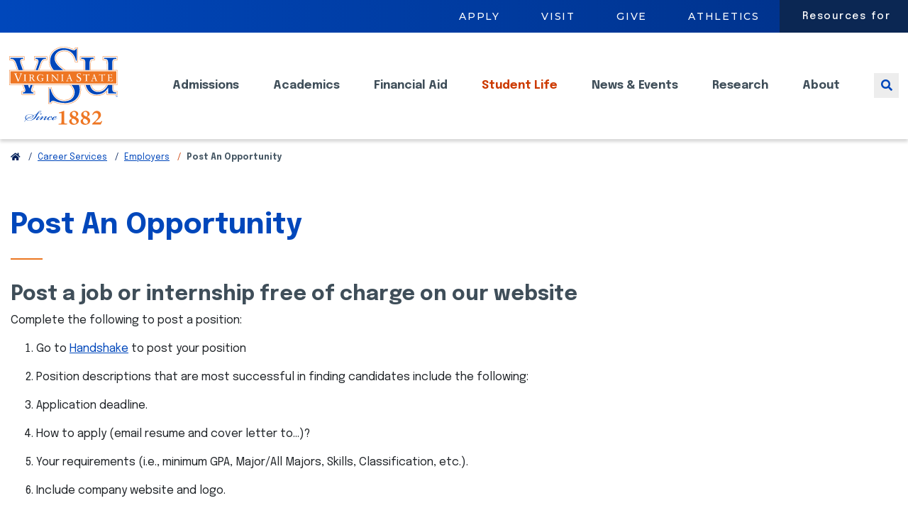

--- FILE ---
content_type: text/html; charset=UTF-8
request_url: https://www.vsu.edu/career-services/employers/post.php
body_size: 9384
content:
<!DOCTYPE html>
<html lang="en">
	<head prefix="og: http://ogp.me/ns#">
		<title>
			Post An Opportunity | Virginia State University
		</title>
		<meta content="Post a job or internship free of charge on our website." name="description"/>
		<meta content="hbcu, Virginia State University, college, VSU Trojans, Va State, Internship" name="keywords"/>
		<meta content="Mon, 09 Jun 2025 14:02:45 -0560" name="date"/>
		
		
			
		
    	

<meta content="width=device-width, initial-scale=1, shrink-to-fit=no" name="viewport"/>
<meta charset="UTF-8"/>
<meta content="IE=edge,chrome=1" http-equiv="X-UA-Compatible"/>
<meta content="max-age=3500" http-equiv="cache-control"/>
<meta content="public" http-equiv="cache-control"/>
<meta content="600" http-equiv="expires"/>
<meta content="public" http-equiv="pragma"/>
<meta content="en_US" property="og:locale"/>
<meta content="website" property="og:type"/>
<meta content="2025-06-09T14:02:39-0400" property="article:modified_time"/>

	<meta content="https://www.vsu.edu/career-services/employers/post.php" property="og:url"/>
	<meta content="Virginia State University" property="og:site_name"/>
	<meta content="Post An Opportunity" property="og:title"/>
	<meta content="Post a job or internship free of charge on our website." property="og:description"/>
	<meta content="https://d3hyc9chiaydi3.cloudfront.net/titans/images/thumb_temp.jpg" property="og:image"/>

		
		

	
	<script async src="https://www.googletagmanager.com/gtag/js?id=UA-27343982-1"></script>
	<script>
	window.dataLayer = window.dataLayer || [];
	function gtag(){dataLayer.push(arguments);}
	gtag('js', new Date());
	gtag('config', 'UA-27343982-1');
	</script>

<script>(function(w,d,s,l,i){w[l]=w[l]||[];w[l].push({'gtm.start':
new Date().getTime(),event:'gtm.js'});var f=d.getElementsByTagName(s)[0],
j=d.createElement(s),dl=l!='dataLayer'?'&l='+l:'';j.async=true;j.src=
'https://www.googletagmanager.com/gtm.js?id='+i+dl;f.parentNode.insertBefore(j,f);
})(window,document,'script','dataLayer','GTM-TXXWJNN');</script>


	<link href="/files/images/favicon.png" rel="shortcut icon" type="image/x-icon"/>
	
	<link rel="preconnect" href="https://fonts.googleapis.com">
<link rel="preconnect" href="https://fonts.gstatic.com" crossorigin>
<link href="https://fonts.googleapis.com/css2?family=Epilogue:ital,wght@0,100..900;1,100..900&family=Montserrat:ital,wght@0,100..900;1,100..900&family=Zilla+Slab:ital,wght@0,300;0,400;0,500;0,600;0,700;1,300;1,400;1,500;1,600;1,700&display=swap" rel="stylesheet">
	
	<link href="/files/css/vsu.min.css?v=1.1.230" rel="stylesheet" type="text/css"/>
	<script src="/files/js/jquery-3.5.1.min.js"></script>
	<script async="async" src="https://platform-api.sharethis.com/js/sharethis.js#property=5fda0282991f810012959b3b&amp;product=sop" type="text/javascript"></script>

		
	</head>
	<body id="page-standard">
	    <!-- Google Tag Manager (noscript) -->
<noscript><iframe height="0" src="https://www.googletagmanager.com/ns.html?id=GTM-TXXWJNN" style="display:none;visibility:hidden" width="0"></iframe></noscript>
<!-- End Google Tag Manager (noscript) -->
		<a href="#content" id="skip-link">Skip to main content</a>
		<div id="nav-overlay"></div>
		<header class="fixed-top" id="hd">
			
			
	<nav aria-label="utility bar" class="d-none d-lg-block" id="utility-bar">
		<ul>
																			<li><a href="/admissions/apply/index.php">Apply</a></li>
																										<li><a href="/about/visit/index.php">Visit</a></li>
																					<li><a href="https://giving.vsu.edu/greatergifts">Give</a></li>
																					<li><a href="https://govsutrojans.com/">Athletics</a></li>
														<li><a aria-expanded="false" class="nav-link collapsed" data-target="#resources-menu" data-toggle="collapse" href="#" tabindex="0">Resources for</a></li>
				</ul>
					<div class="collapse" id="resources-menu">
				<ul>
																																		<li><a href="/trojanlink/index.php">Trojan Link</a></li>
																																															<li><a href="/student-life/current-students.php">Current Students</a></li>
																																															<li><a href="/counseling/index.php">Counseling</a></li>
																																															<li><a href="/prospective/index.php">Prospective Students</a></li>
																																															<li><a href="/parents/index.php">Parents</a></li>
																																															<li><a href="/advancement/alumni-relations/index.php">Alumni Relations</a></li>
																																															<li><a href="/faculty-and-staff/index.php">Faculty &amp; Staff</a></li>
																																							<li><a href="https://govsutrojans.com">Trojan Athletics</a></li>
																																															<li><a href="/techservices/index.php">Information Technology Services</a></li>
																						</ul>
			</div><!-- /#resources-menu.collapse -->
			</nav><!-- /#utility-bar -->

			<nav class="navbar navbar-expand-lg navbar-toggleable-lg" id="navigation">
					<a class="navbar-brand" href="/">
		<img alt="Virginia State University Since 1882" class="main" height="125" src="../../files/images/logos/vsu-since-1882-logo-multi-colored.svg" width="175"/>
		<img alt="Virginia State University" class="alt" height="125" src="../../files/images/logos/vsu-since-1882-logo-white.svg" width="175"/>
	</a><!-- /.navbar-brand -->
	<button aria-label="Toggle navigation" class="navbar-toggler collapsed" data-target="#main-nav" data-toggle="collapse" tabindex="0" type="button">
		<span class="fal fa-fw fa-bars"></span>
		<span class="fal fa-fw fa-times"></span>
	</button><!-- /.navbar-toggler -->

				<div aria-expanded="false" class="navbar-collapse collapse" id="main-nav">
					
					
<ul class="navbar-nav ml-auto" data-nav="Top two site levels Navigation">
	<li class="nav-item dropdown d-list-item d-lg-none">
		<form action="/search.php" class="search-form" method="GET">
			<label class="sr-only" for="search-term-mb" id="search-term-mb-label">Search</label>
			<div class="wrapper">
				<input aria-describedby="search-term-mb-label" aria-label="Search Term" class="form-control" id="search-term-mb" name="q" placeholder="Enter keywords" type="text"/>
				<button type="submit"><span class="sr-only">Search</span><span class="fal fa-search"></span></button>
			</div>
		</form>
	</li><!-- /.nav-item.dropdown -->
																																																																																																																																																																																																																																																																																																																																																																																																																																				<li class="nav-item dropdown">
										<button aria-controls="nav-admissions-dt nav-admissions-mb" aria-expanded="false" aria-haspopup="true" class="nav-link dropdown-toggle primary-dropdown-toggle collapsed" data-nav=".nav-admissions" data-target=".nav-admissions" data-toggle="collapse" id="menu-admissions" type="button">
                            Admissions
                        </button>
						<div aria-labelledby="menu-admissions" class="mobile-accordion collapse nav-admissions" data-parent="#main-nav" id="nav-admissions-mb">
							<a class="dropdown-item" href="/admissions">Admissions</a>
																																								<a class="dropdown-item" href="/admissions/apply/">How To Apply</a>
																																							<a class="dropdown-item" href="/admissions/admitted-students.php">Admitted Students</a>
																								<a class="dropdown-item" href="/admissions/enrollment-deposit.php">Enrollment Deposit</a>
																			<a class="dropdown-item" href="https://www.vsu.edu/admissions/apply/transfer-apply/">Transfer Students</a>
																																			<a class="dropdown-item" href="/admissions/contact-us.php"> Contact Us - Undergrad Office</a>
																			<a class="dropdown-item" href="https://www.vsu.edu/admissions/contact-us.php#grad">Contact Us - Grad Office</a>
																				<a class="dropdown-item" href="/admissions/va-residency/">VA Residency</a>
																								<a class="dropdown-item" href="/admissions/military-students/">Military Students</a>
																			<a class="dropdown-item" href="https://www.vsu.edu/admissions/apply/graduate-apply/">Graduate Application Process</a>
															<a class="dropdown-item" href="https://www.vsu.edu/about/visit/schedule-tour.php">Campus Tours</a>
																				<a class="dropdown-item" href="/admissions/openhouse.php">Open House</a>
																																																																															<a class="dropdown-item" href="https://tour.vsu.edu/">Campus Map</a>
																				<a class="dropdown-item" href="/admissions/activate-your-vsu-student-id.php">Activate Your VISTA Account</a>
																							</div><!-- /#nav-admissions-mb.nav-admissions.collapse -->
					</li><!-- /.nav-item.dropdown -->
																									<li class="nav-item dropdown">
										<button aria-controls="nav-academics-dt nav-academics-mb" aria-expanded="false" aria-haspopup="true" class="nav-link dropdown-toggle primary-dropdown-toggle collapsed" data-nav=".nav-academics" data-target=".nav-academics" data-toggle="collapse" id="menu-academics" type="button">
                            Academics
                        </button>
						<div aria-labelledby="menu-academics" class="mobile-accordion collapse nav-academics" data-parent="#main-nav" id="nav-academics-mb">
							<a class="dropdown-item" href="/academics">Academics</a>
																																			<a class="dropdown-item" href="https://www.vsu.edu/about/leadership/vp-for-academic-affairs/">Division of Academic Affairs </a>
																				<a class="dropdown-item" href="/academics/degree-programs.php">Academic Degree and Certificate Programs</a>
																								<a class="dropdown-item" href="/academics/academic-calendar.php">Academic Calendar</a>
																								<a class="dropdown-item" href="/academics/academic-catalog.php">Academic Catalogs</a>
																			<a class="dropdown-item" href="https://www.vsu.edu/gradstudies/">Graduate Programs</a>
																				<a class="dropdown-item" href="/academics/services-support/">Services &amp; Support</a>
																								<a class="dropdown-item" href="/academics/special-programs/">Special Programs</a>
																								<a class="dropdown-item" href="/academics/student-academic-code.php">Student Academic Code</a>
																			<a class="dropdown-item" href="https://www.vsu.edu/registrar/">Registrar</a>
															<a class="dropdown-item" href="https://www.vsu.edu/research/">Research</a>
																				<a class="dropdown-item" href="/academics/student-achievement-goals.php">Student Achievement Goals</a>
																								<a class="dropdown-item" href="/academics/peace-corps/">Peace Corps Prep</a>
																			<a class="dropdown-item" href="https://www.vsu.edu/sacscoc">SACSCOC</a>
																				<a class="dropdown-item" href="/academics/colleges-and-programs/">Colleges &amp; Programs</a>
																			<a class="dropdown-item" href="https://library.vsu.edu/">Library</a>
																				<a class="dropdown-item" href="/academics/hbcu-studies/">HBCU Studies</a>
																								<a class="dropdown-item" href="/academics/public-health/">Public Health Institute</a>
																								<a class="dropdown-item" href="/academics/canvas-lms/">Canvas LMS</a>
																			<a class="dropdown-item" href="https://www.vsu.edu/online/">VSU Online</a>
																				<a class="dropdown-item" href="/academics/8-week-academic-calendar.php">8 Week Academic Calendar</a>
																							</div><!-- /#nav-academics-mb.nav-academics.collapse -->
					</li><!-- /.nav-item.dropdown -->
																									<li class="nav-item dropdown">
										<button aria-controls="nav-financial-aid-dt nav-financial-aid-mb" aria-expanded="false" aria-haspopup="true" class="nav-link dropdown-toggle primary-dropdown-toggle collapsed" data-nav=".nav-financial-aid" data-target=".nav-financial-aid" data-toggle="collapse" id="menu-financial-aid" type="button">
                            Financial Aid
                        </button>
						<div aria-labelledby="menu-financial-aid" class="mobile-accordion collapse nav-financial-aid" data-parent="#main-nav" id="nav-financial-aid-mb">
							<a class="dropdown-item" href="/financial-aid">Financial Aid</a>
																																			<a class="dropdown-item" href="https://www.vsu.edu/financial-aid/types-of-aid/scholarships.php">Scholarships</a>
																				<a class="dropdown-item" href="/financial-aid/types-of-aid/">Types of Financial Aid</a>
																								<a class="dropdown-item" href="/financial-aid/guide.php">Guide to Financing Your Education</a>
																								<a class="dropdown-item" href="/financial-aid/net-price-calculator.php">Net Price Calculator</a>
																								<a class="dropdown-item" href="/financial-aid/fafsa.php">Complete FAFSA Online</a>
																								<a class="dropdown-item" href="/financial-aid/apply/">Apply for Loans</a>
																								<a class="dropdown-item" href="/financial-aid/documents-forms.php">Documents &amp; Forms</a>
																								<a class="dropdown-item" href="/financial-aid/sap/">SAP</a>
																								<a class="dropdown-item" href="/financial-aid/resources/">Resources</a>
																			<a class="dropdown-item" href="https://www.vsu.edu/files/docs/financial-aid/2026-2027-federal-changes.pdf">Federal Loan Changes</a>
															<a class="dropdown-item" href="https://www.vsu.edu/files/docs/financial-aid/2025-2026-vsu-fin-aid-offer.pdf">Financial Aid Offers for New Students</a>
																				<a class="dropdown-item" href="/financial-aid/contact-us.php">Contact Us About VSU Financial Aid</a>
																								<a class="dropdown-item" href="/financial-aid/fin-fridays.php">Fin Aid Fridays</a>
																								<a class="dropdown-item" href="/financial-aid/c-flags.php">C-Flags (Send Requested Information to VSU) </a>
																								<a class="dropdown-item" href="/financial-aid/inceptia.php">Inceptia</a>
																								<a class="dropdown-item" href="/financial-aid/professional-judgment.php">Professional Judgment</a>
																			<a class="dropdown-item" href="https://edrepay.com/vsu/">Help with Repaying Student Loans</a>
																			</div><!-- /#nav-financial-aid-mb.nav-financial-aid.collapse -->
					</li><!-- /.nav-item.dropdown -->
																									<li class="nav-item dropdown">
										<button aria-controls="nav-student-life-dt nav-student-life-mb" aria-expanded="false" aria-haspopup="true" class="nav-link dropdown-toggle primary-dropdown-toggle collapsed" data-nav=".nav-student-life" data-target=".nav-student-life" data-toggle="collapse" id="menu-student-life" type="button">
                            Student Life
                        </button>
						<div aria-labelledby="menu-student-life" class="mobile-accordion collapse nav-student-life" data-parent="#main-nav" id="nav-student-life-mb">
							<a class="dropdown-item" href="/student-life">Student Life</a>
																																																																	<a class="dropdown-item" href="https://www.vsu.edu/reslife/">Residence Life and Housing</a>
															<a class="dropdown-item" href="https://www.vsu.edu/student-accounts/">Student Accounts</a>
															<a class="dropdown-item" href="https://www.bkstr.com/virginiastatestore/home">VSU Bookstore</a>
															<a class="dropdown-item" href="https://www.luxelifedining.com/eat/vsu">Dining Services</a>
																				<a class="dropdown-item" href="/student-life/club-organizations/">Clubs &amp; Organizations</a>
																																							<a class="dropdown-item" href="/student-life/sport-leisure/">Recreation &amp; Leisure</a>
																								<a class="dropdown-item" href="/student-life/band/">Trojan Explosion Marching Band</a>
																								<a class="dropdown-item" href="/student-life/student-activities/">Student Activities</a>
																			<a class="dropdown-item" href="https://www.vsu.edu/graduation/">Graduation</a>
															<a class="dropdown-item" href="https://www.vsu.edu/career-services/">Career Services</a>
															<a class="dropdown-item" href="https://www.vsu.edu/advocates/">Advocacy</a>
															<a class="dropdown-item" href="https://www.vsu.edu/thaw/">Trojan Health and Wellness</a>
															<a class="dropdown-item" href="https://www.vsu.edu/titleix/">Title IX</a>
															<a class="dropdown-item" href="https://www.vsu.edu/wvst/index.php">WVST Radio</a>
																				<a class="dropdown-item" href="/student-life/fitness/">Fitness &amp; Wellness</a>
																								<a class="dropdown-item" href="/student-life/student-conduct/">Student Conduct</a>
																								<a class="dropdown-item" href="/student-life/transformation-projects/">Transformation Projects</a>
																																							<a class="dropdown-item" href="/student-life/student-freedom-initiative/">Student Freedom Initiative</a>
																																																																																																		</div><!-- /#nav-student-life-mb.nav-student-life.collapse -->
					</li><!-- /.nav-item.dropdown -->
																									<li class="nav-item dropdown">
										<button aria-controls="nav-news-dt nav-news-mb" aria-expanded="false" aria-haspopup="true" class="nav-link dropdown-toggle primary-dropdown-toggle collapsed" data-nav=".nav-news" data-target=".nav-news" data-toggle="collapse" id="menu-news" type="button">
                            News &amp; Events
                        </button>
						<div aria-labelledby="menu-news" class="mobile-accordion collapse nav-news" data-parent="#main-nav" id="nav-news-mb">
							<a class="dropdown-item" href="/news">News &amp; Events</a>
																																								<a class="dropdown-item" href="/news/2025/">2025</a>
																								<a class="dropdown-item" href="/news/2024/">2024</a>
																								<a class="dropdown-item" href="/news/2023/">2023</a>
																								<a class="dropdown-item" href="/news/2022/">2022</a>
																								<a class="dropdown-item" href="/news/2021/">2021</a>
																			<a class="dropdown-item" href="https://www.vsu.edu/events">Events</a>
															<a class="dropdown-item" href="https://vimeo.com/vsutrojans">Live Events</a>
																																																																</div><!-- /#nav-news-mb.nav-news.collapse -->
					</li><!-- /.nav-item.dropdown -->
																													<li class="nav-item no-dropdown">
						<a class="nav-link" href="https://www.vsu.edu/research/" target="_self">Research</a>
					</li>
																																									<li class="nav-item dropdown">
										<button aria-controls="nav-about-dt nav-about-mb" aria-expanded="false" aria-haspopup="true" class="nav-link dropdown-toggle primary-dropdown-toggle collapsed" data-nav=".nav-about" data-target=".nav-about" data-toggle="collapse" id="menu-about" type="button">
                            About
                        </button>
						<div aria-labelledby="menu-about" class="mobile-accordion collapse nav-about" data-parent="#main-nav" id="nav-about-mb">
							<a class="dropdown-item" href="/about">About</a>
																																			<a class="dropdown-item" href="https://www.vsu.edu/opie/institutional-research/quick-facts-chart.php#accordion-5409d260-5402-4ab1-8350-9c7b7befcc5d">Fact Sheets</a>
																				<a class="dropdown-item" href="/about/history/">History</a>
																								<a class="dropdown-item" href="/about/mission.php">Mission Statement</a>
																																							<a class="dropdown-item" href="/about/points-of-pride.php">Points of Pride</a>
																								<a class="dropdown-item" href="/about/leadership/">Leadership</a>
																								<a class="dropdown-item" href="/about/administrative-offices/">Administrative Offices &amp; Departments</a>
																			<a class="dropdown-item" href="https://www.vsu.edu/staff-senate/">Staff Senate</a>
															<a class="dropdown-item" href="https://www.vsu.edu/police">VSU Police</a>
															<a class="dropdown-item" href="https://www.vsu.edu/strategic-plan/">Strategic Plan</a>
															<a class="dropdown-item" href="https://www.vsu.edu/opie">OPIE</a>
															<a class="dropdown-item" href="https://www.vsu.edu/advancement">Advancement</a>
															<a class="dropdown-item" href="https://www.vsu.edu/foundation/">Foundation</a>
															<a class="dropdown-item" href="https://www.vsu.edu/title3/">Title 3</a>
															<a class="dropdown-item" href="https://www.vsu.edu/facilities/">Facilities</a>
																				<a class="dropdown-item" href="/about/visit/">Visit</a>
																								<a class="dropdown-item" href="/about/contact-us.php">Contact Us</a>
																			<a class="dropdown-item" href="https://www.vsu.edu/wli">Women Leadership Institute</a>
																			</div><!-- /#nav-about-mb.nav-about.collapse -->
					</li><!-- /.nav-item.dropdown -->
																																																																																																																																																																																																																																																																																																																																																																																																																																																																																																																																																																																																																																																																																																																																																																													<li class="nav-item d-list-item d-lg-none">
			<ul class="utility">
																						<a class="dropdown-item" href="/admissions/apply/index.php">Apply</a>
																																	<a class="dropdown-item" href="/about/visit/index.php">Visit</a>
																																								<a class="dropdown-item" href="https://giving.vsu.edu/greatergifts" target="_self">Give</a>
																																															<a class="dropdown-item" href="https://govsutrojans.com/" target="_blank">Athletics</a>
																		</ul>
		</li><!-- /.nav-item -->
				<li class="nav-item resources d-list-item d-lg-none">
			<a aria-controls="nav-resources-mb" aria-expanded="false" class="nav-link dropdown-toggle primary-dropdown-toggle collapsed" data-target="#nav-resources-mb" data-toggle="collapse" href="#" id="menu-resources" role="button">Resources</a>
			<div aria-labelledby="menu-resources" class="mobile-accordion collapse nav-resources" data-parent="#main-nav" id="nav-resources-mb">
																						<a class="dropdown-item" href="/trojanlink/index.php">Trojan Link</a>
																																	<a class="dropdown-item" href="/student-life/current-students.php">Current Students</a>
																																	<a class="dropdown-item" href="/counseling/index.php">Counseling</a>
																																	<a class="dropdown-item" href="/prospective/index.php">Prospective Students</a>
																																	<a class="dropdown-item" href="/parents/index.php">Parents</a>
																																	<a class="dropdown-item" href="/advancement/alumni-relations/index.php">Alumni Relations</a>
																																	<a class="dropdown-item" href="/faculty-and-staff/index.php">Faculty &amp; Staff</a>
																																															<a class="dropdown-item" href="https://govsutrojans.com" target="_blank">Trojan Athletics</a>
																																	<a class="dropdown-item" href="/techservices/index.php">Information Technology Services: Cutting-Edge Solutions</a>
																		</div><!-- /#nav-resources-mb.nav-resources.collapse -->
		</li><!-- /.nav-item -->
	</ul><!-- /.navbar-nav -->
				</div><!-- /#main-nav.navbar-collapse -->
				<button aria-label="Toggle search" class="search-toggler collapsed" data-target="#nav-search-dt" data-toggle="collapse" tabindex="0" type="button">
					<span class="fas fa-fw fa-search"></span>
				</button><!-- /.search-toggler -->
				<div class="nav-scroll-indicator"></div>
			</nav><!-- /#navigation -->
			
			
	<nav aria-label="mega menu" id="mega-menu">
																																																																																																													<div class="collapse nav-admissions" id="nav-admissions-dt">
					<div class="inner">
						<div>
							<h3>Admissions</h3>
							<div><a class="overview" href="/admissions/">Overview</a></div>
						</div>
																																																																																																																																																																																																																																																																														<ul>
												<li><a href="/admissions/apply/">How To Apply</a></li>
																		<li><a href="/admissions/admitted-students.php">Admitted Students</a></li>
																		<li><a href="/admissions/enrollment-deposit.php">Enrollment Deposit</a></li>
																		<li><a href="https://www.vsu.edu/admissions/apply/transfer-apply/">Transfer Students</a></li>
																		<li><a href="/admissions/contact-us.php"> Contact Us - Undergrad Office</a></li>
										</ul><ul>
															<li><a href="https://www.vsu.edu/admissions/contact-us.php#grad">Contact Us - Grad Office</a></li>
																		<li><a href="/admissions/va-residency/">VA Residency</a></li>
																		<li><a href="/admissions/military-students/">Military Students</a></li>
																		<li><a href="https://www.vsu.edu/admissions/apply/graduate-apply/">Graduate Application Process</a></li>
																		<li><a href="https://www.vsu.edu/about/visit/schedule-tour.php">Campus Tours</a></li>
										</ul><ul>
															<li><a href="/admissions/openhouse.php">Open House</a></li>
																		<li><a href="https://tour.vsu.edu/">Campus Map</a></li>
																		<li><a href="/admissions/activate-your-vsu-student-id.php">Activate Your VISTA Account</a></li>
										</ul>
												</div><!-- /.inner -->
					<div class="seal"></div>
					<div class="gradient"></div>
				</div><!-- /#nav-admissions-dt -->
												<div class="collapse nav-academics" id="nav-academics-dt">
					<div class="inner">
						<div>
							<h3>Academics</h3>
							<div><a class="overview" href="/academics/">Overview</a></div>
						</div>
																																																																																																																																																																																																																																																																																																						<ul>
												<li><a href="https://www.vsu.edu/about/leadership/vp-for-academic-affairs/">Division of Academic Affairs </a></li>
																		<li><a href="/academics/degree-programs.php">Academic Degree and Certificate Programs</a></li>
																		<li><a href="/academics/academic-calendar.php">Academic Calendar</a></li>
																		<li><a href="/academics/academic-catalog.php">Academic Catalogs</a></li>
																		<li><a href="https://www.vsu.edu/gradstudies/">Graduate Programs</a></li>
																		<li><a href="/academics/services-support/">Services &amp; Support</a></li>
																		<li><a href="/academics/special-programs/">Special Programs</a></li>
										</ul><ul>
															<li><a href="/academics/student-academic-code.php">Student Academic Code</a></li>
																		<li><a href="https://www.vsu.edu/registrar/">Registrar</a></li>
																		<li><a href="https://www.vsu.edu/research/">Research</a></li>
																		<li><a href="/academics/student-achievement-goals.php">Student Achievement Goals</a></li>
																		<li><a href="/academics/peace-corps/">Peace Corps Prep</a></li>
																		<li><a href="https://www.vsu.edu/sacscoc">SACSCOC</a></li>
																		<li><a href="/academics/colleges-and-programs/">Colleges &amp; Programs</a></li>
										</ul><ul>
															<li><a href="https://library.vsu.edu/">Library</a></li>
																		<li><a href="/academics/hbcu-studies/">HBCU Studies</a></li>
																		<li><a href="/academics/public-health/">Public Health Institute</a></li>
																		<li><a href="/academics/canvas-lms/">Canvas LMS</a></li>
																		<li><a href="https://www.vsu.edu/online/">VSU Online</a></li>
																		<li><a href="/academics/8-week-academic-calendar.php">8 Week Academic Calendar</a></li>
										</ul>
												</div><!-- /.inner -->
					<div class="seal"></div>
					<div class="gradient"></div>
				</div><!-- /#nav-academics-dt -->
												<div class="collapse nav-financial-aid" id="nav-financial-aid-dt">
					<div class="inner">
						<div>
							<h3>Financial Aid</h3>
							<div><a class="overview" href="/financial-aid/">Overview</a></div>
						</div>
																																																																																																																																																																																																																																																																														<ul>
												<li><a href="https://www.vsu.edu/financial-aid/types-of-aid/scholarships.php">Scholarships</a></li>
																		<li><a href="/financial-aid/types-of-aid/">Types of Financial Aid</a></li>
																		<li><a href="/financial-aid/guide.php">Guide to Financing Your Education</a></li>
																		<li><a href="/financial-aid/net-price-calculator.php">Net Price Calculator</a></li>
																		<li><a href="/financial-aid/fafsa.php">Complete FAFSA Online</a></li>
																		<li><a href="/financial-aid/apply/">Apply for Loans</a></li>
										</ul><ul>
															<li><a href="/financial-aid/documents-forms.php">Documents &amp; Forms</a></li>
																		<li><a href="/financial-aid/sap/">SAP</a></li>
																		<li><a href="/financial-aid/resources/">Resources</a></li>
																		<li><a href="https://www.vsu.edu/files/docs/financial-aid/2026-2027-federal-changes.pdf">Federal Loan Changes</a></li>
																		<li><a href="https://www.vsu.edu/files/docs/financial-aid/2025-2026-vsu-fin-aid-offer.pdf">Financial Aid Offers for New Students</a></li>
																		<li><a href="/financial-aid/contact-us.php">Contact Us About VSU Financial Aid</a></li>
										</ul><ul>
															<li><a href="/financial-aid/fin-fridays.php">Fin Aid Fridays</a></li>
																		<li><a href="/financial-aid/c-flags.php">C-Flags (Send Requested Information to VSU) </a></li>
																		<li><a href="/financial-aid/inceptia.php">Inceptia</a></li>
																		<li><a href="/financial-aid/professional-judgment.php">Professional Judgment</a></li>
																		<li><a href="https://edrepay.com/vsu/">Help with Repaying Student Loans</a></li>
										</ul>
												</div><!-- /.inner -->
					<div class="seal"></div>
					<div class="gradient"></div>
				</div><!-- /#nav-financial-aid-dt -->
												<div class="collapse nav-student-life" id="nav-student-life-dt">
					<div class="inner">
						<div>
							<h3>Student Life</h3>
							<div><a class="overview" href="/student-life/">Overview</a></div>
						</div>
																																																																																																																																																																																																																																																																																																																																																										<ul>
												<li><a href="https://www.vsu.edu/reslife/">Residence Life and Housing</a></li>
																		<li><a href="https://www.vsu.edu/student-accounts/">Student Accounts</a></li>
																		<li><a href="https://www.bkstr.com/virginiastatestore/home">VSU Bookstore</a></li>
																		<li><a href="https://www.luxelifedining.com/eat/vsu">Dining Services</a></li>
																		<li><a href="/student-life/club-organizations/">Clubs &amp; Organizations</a></li>
																		<li><a href="/student-life/sport-leisure/">Recreation &amp; Leisure</a></li>
										</ul><ul>
															<li><a href="/student-life/band/">Trojan Explosion Marching Band</a></li>
																		<li><a href="/student-life/student-activities/">Student Activities</a></li>
																		<li><a href="https://www.vsu.edu/graduation/">Graduation</a></li>
																		<li><a href="https://www.vsu.edu/career-services/">Career Services</a></li>
																		<li><a href="https://www.vsu.edu/advocates/">Advocacy</a></li>
																		<li><a href="https://www.vsu.edu/thaw/">Trojan Health and Wellness</a></li>
										</ul><ul>
															<li><a href="https://www.vsu.edu/titleix/">Title IX</a></li>
																		<li><a href="https://www.vsu.edu/wvst/index.php">WVST Radio</a></li>
																		<li><a href="/student-life/fitness/">Fitness &amp; Wellness</a></li>
																		<li><a href="/student-life/student-conduct/">Student Conduct</a></li>
																		<li><a href="/student-life/transformation-projects/">Transformation Projects</a></li>
																		<li><a href="/student-life/student-freedom-initiative/">Student Freedom Initiative</a></li>
										</ul>
												</div><!-- /.inner -->
					<div class="seal"></div>
					<div class="gradient"></div>
				</div><!-- /#nav-student-life-dt -->
												<div class="collapse nav-news" id="nav-news-dt">
					<div class="inner">
						<div>
							<h3>News &amp; Events</h3>
							<div><a class="overview" href="/news/">Overview</a></div>
						</div>
																																																																																																																																																																		<ul>
												<li><a href="/news/2025/">2025</a></li>
																		<li><a href="/news/2024/">2024</a></li>
																		<li><a href="/news/2023/">2023</a></li>
										</ul><ul>
															<li><a href="/news/2022/">2022</a></li>
																		<li><a href="/news/2021/">2021</a></li>
																		<li><a href="https://www.vsu.edu/events">Events</a></li>
										</ul><ul>
															<li><a href="https://vimeo.com/vsutrojans">Live Events</a></li>
										</ul>
												</div><!-- /.inner -->
					<div class="seal"></div>
					<div class="gradient"></div>
				</div><!-- /#nav-news-dt -->
																	<div class="collapse nav-about" id="nav-about-dt">
					<div class="inner">
						<div>
							<h3>About</h3>
							<div><a class="overview" href="/about/">Overview</a></div>
						</div>
																																																																																																																																																																																																																																										<ul>
												<li><a href="https://www.vsu.edu/opie/institutional-research/quick-facts-chart.php#accordion-5409d260-5402-4ab1-8350-9c7b7befcc5d">Fact Sheets</a></li>
																		<li><a href="/about/history/">History</a></li>
																		<li><a href="/about/mission.php">Mission Statement</a></li>
																		<li><a href="/about/points-of-pride.php">Points of Pride</a></li>
																		<li><a href="/about/leadership/">Leadership</a></li>
																		<li><a href="/about/administrative-offices/">Administrative Offices &amp; Departments</a></li>
										</ul><ul>
															<li><a href="https://www.vsu.edu/staff-senate/">Staff Senate</a></li>
																		<li><a href="https://www.vsu.edu/police">VSU Police</a></li>
																		<li><a href="https://www.vsu.edu/strategic-plan/">Strategic Plan</a></li>
																		<li><a href="https://www.vsu.edu/opie">OPIE</a></li>
																		<li><a href="https://www.vsu.edu/advancement">Advancement</a></li>
																		<li><a href="https://www.vsu.edu/foundation/">Foundation</a></li>
										</ul><ul>
															<li><a href="https://www.vsu.edu/title3/">Title 3</a></li>
																		<li><a href="https://www.vsu.edu/facilities/">Facilities</a></li>
																		<li><a href="/about/visit/">Visit</a></li>
																		<li><a href="/about/contact-us.php">Contact Us</a></li>
																		<li><a href="https://www.vsu.edu/wli">Women Leadership Institute</a></li>
										</ul>
												</div><!-- /.inner -->
					<div class="seal"></div>
					<div class="gradient"></div>
				</div><!-- /#nav-about-dt -->
																																																																																																																																																																																											<div class="collapse nav-search" id="nav-search-dt">
			<div class="inner">
				<form action="/search.php" method="GET">
					<label for="search-term" id="nav-search-dt-label">SEARCH</label>
					<div class="wrapper">
						<input aria-describedby="nav-search-dt-label" aria-label="Search Term" class="form-control" id="search-term" name="q" placeholder="Enter keywords&#8230;" type="text"/>
						<button type="submit"><span class="sr-only">Search</span><span class="fal fa-search"></span></button>
					</div>
				</form>
			</div>
			<!-- /.inner -->
			<div class="seal"></div>
			<div class="gradient"></div>
		</div>
		<!-- /#nav-search-dt.collapse -->
	</nav><!-- /#mega-menu -->

		</header><!-- /#hd -->
		<main id="content" tabindex="0">
			
																				<section class="container">
	<ul class="breadcrumbs">
		<li><a aria-label="Return to VSU Home Page" href="../../index.php"><span class="fas fa-home"></span></a></li>
					<li><a href="../index.php">Career Services</a></li>
					<li><a href="index.php">Employers</a></li>
				<li><span>Post An Opportunity</span></li>
	</ul><!-- /.breadcrumbs -->
</section>

			<style>
.page-content-section img.bell-tower{
    display: block;
    position: absolute;
    height: 50%;
    top: -55px;
    right: -200px;
    opacity: 0.5;
    z-index: 0;
}
.bell-tower-container{
    position:relative;
}
</style>
	<!-- Width: normal -->
	<section class="page-content-section component-pad-top-sm component-pad-bottom-sm">
		<div class="container">
			<div class="row">
				<div class="col-12 ">
				    																<h1>Post An Opportunity</h1>
<h2>Post a job or internship free of charge on our website</h2>
<p>Complete the following to post a position:</p>
<ol>
<li>Go to <a href="https://vsu.joinhandshake.com/login?ref=app-domain" rel="noopener" target="_blank">Handshake</a> to post your position</li>
<li>Position descriptions that are most successful in finding candidates include the following:</li>
<li>Application deadline.</li>
<li>How to apply (email resume and cover letter to&#8230;)?</li>
<li>Your requirements (i.e., minimum GPA, Major/All Majors, Skills, Classification, etc.).</li>
<li>Include company website and logo.</li>
<li>Describe some of the projects the intern/new hire will be completing.</li>
<li>State if the internship or position is paid, will receive a stipend or receive academic credit.</li>
<li>Make it interesting&#8230;you are trying to get a college student&#8217;s interest in your organization!!!</li>
</ol>
<a href="https://www.internships.com/employer/resources/internships" rel="noopener" target="_blank">Sample position descriptions</a>
									</div><!-- /.col -->
			</div><!-- /.row -->
		</div><!-- /.container -->
	</section><!-- /.page-content -->

			<!--
Linksets : 6
Items Per Row: 3
-->
	<section class="resource-links component-pad-top-none component-pad-bottom-none">
		<div class="container">
							<div class="row">
					<div class="col">
						<h2>Career Services Resources</h2>
					</div><!-- /.col -->
				</div><!-- /.row -->
						<div class="row">
				<div class="col-xs-12 col-md-10 col-lg-9 col-xl-9 offset-lg-2 offset-xl-2 resource-links-container items-3">
																		<!-- Linkset Career Services type: list -->
															<!-- Career Services Links: 6 -->
																	<div class="link-section">
										<h3 class="primary">Career Services</h3>
																																																											<a href="../index.php">Career Services</a>
																																																																																		<a href="../programs-services.php">Programs &amp; Services</a>
																																																																																		<a href="../career-expo.php">Career Expos</a>
																																																																																		<a href="../faq.php">Career Services FAQs</a>
																																																																					<a href="http://info.parkerdewey.com/vsu">Micro Internships</a>
																																																																					<a href="https://vsu.joinhandshake.com/">Handshake at VSU</a>
																																										</div><!-- /.link-section -->
																																							<!-- Linkset Employers type: list -->
															<!-- Employers Links: 4 -->
																	<div class="link-section">
										<h3 class="primary">Employers</h3>
																																																											<a href="index.php"> Employers</a>
																																																																																		<a href="post.php">Post An Opportunity</a>
																																																																																		<a href="ways-to-recruit.php"> Ways to Recruit</a>
																																																																																		<a href="policies.php">Principles and Recruiting Policies</a>
																																										</div><!-- /.link-section -->
																																							<!-- Linkset  Resumes &amp; Career Resources type: list -->
															<!--  Resumes &amp; Career Resources Links: 4 -->
																	<div class="link-section">
										<h3 class="primary"> Resumes &amp; Career Resources</h3>
																																																											<a href="../careers/index.php"> Resumes and Career Resources</a>
																																																																																		<a href="../careers/career-exploration.php">Career Exploration and Assessment</a>
																																																																																		<a href="../careers/resumes.php">Resumes and Cover Letters</a>
																																																																																		<a href="../careers/resume-writing.php">Writing Your Resume</a>
																																										</div><!-- /.link-section -->
																																							<!-- Linkset Internships type: list -->
															<!-- Internships Links: 3 -->
																	<div class="link-section">
										<h3 class="primary">Internships</h3>
																																																											<a href="../internships/index.php">The Internship Program</a>
																																																																																		<a href="../internships/types-of-internships.php">Types of Internships</a>
																																																																																		<a href="../internships/cover-letters.php">Cover Letters</a>
																																										</div><!-- /.link-section -->
																																							<!-- Linkset  Jobs &amp; Internships type: list -->
															<!--  Jobs &amp; Internships Links: 3 -->
																	<div class="link-section">
										<h3 class="primary"> Jobs &amp; Internships</h3>
																																																											<a href="../jobs-and-internships/index.php">Jobs &amp; Internships</a>
																																																																																		<a href="../jobs-and-internships/fellowships-scholarships.php">Fellowships, Scholarships &amp; Study Abroad</a>
																																																																																		<a href="../jobs-and-internships/internship-opportunities.php">Internship Opportunities</a>
																																										</div><!-- /.link-section -->
																																							<!-- Linkset Additional Resources type: list -->
															<!-- Additional Resources Links: 2 -->
																	<div class="link-section">
										<h3 class="primary">Additional Resources</h3>
																																																											<a href="../faculty-staff-resources.php">Faculty &amp; Staff Resources</a>
																																																																																		<a href="../contact-us.php">Contact Us - Career Services</a>
																																										</div><!-- /.link-section -->
																														</div><!-- /.resource-links-container -->
			</div><!-- /.row -->
		</div><!-- /.container -->
	</section><!-- /.resource-links -->

			
			
			
			
			
			
		</main><!-- /#content -->
		<footer id="ft">
			
			
<style>
    .hbcu-logo{
        width:89px;
    }
    .sacs-logo{
        width:40px;
    }
</style>
<section>
	<div class="container">
		<div class="row">
			<div class="col-12 col-md-6 col-lg-3">
				<div class="inner">
											<p class="list-header">Quick Links</p>
						<ul>
																																																																																						<li><a href="https://www.bkstr.com/virginiastatestore/home" target="_blank">Bookstore</a></li>
																																																																																																											<li><a href="/career-services/index.php" target="_self">Career Services</a></li>
																																																																																																											<li><a href="/emergency.php" target="_self">Emergency Information</a></li>
																																																																																																											<li><a href="/hr/index.php" target="_self">Human Resources</a></li>
																																																																																							<li><a href="https://library.vsu.edu" target="_self">Library</a></li>
																																																																																																											<li><a href="/techservices/index.php" target="_self">Information Technology Services</a></li>
																																																																																																<li><a href="https://vsusnprod.service-now.com/sp" target="_blank">Submit Web Request</a></li>
																																																																																																											<li><a href="/about/administrative-offices/office-of-communications/index.php" target="_self">Office of Communications</a></li>
																																																																																																											<li><a href="/healthservices/careteam.php" target="_self">C.A.R.E. Team</a></li>
																														</ul>
									</div><!-- /.inner -->
			</div><!-- /.col -->
			<div class="col-12 col-md-6 col-lg-3">
				<div class="inner">
											<p class="list-header">Resources</p>
						<ul>
																																																																																																	<li><a href="/academics/academic-calendar.php" target="_self">Academic Calendar</a></li>
																																																																																																<li><a href="https://www.jobs.virginia.gov" target="_blank">Careers</a></li>
																																																																																																											<li><a href="/research/index.php" target="_self">Research</a></li>
																																																																																							<li><a href="https://ext.vsu.edu" target="_self">Virginia Cooperative Extension</a></li>
																																																																																																											<li><a href="/about/visit/campus-map.php" target="_self">Campus Maps And Directions</a></li>
																																																																																																											<li><a href="/personnel-directory/index.php" target="_self">Personnel Directory</a></li>
																																																																																																											<li><a href="/advancement/conference-services/index.php" target="_self">Conference Services</a></li>
																																																																																																											<li><a href="/healthservices/index.php" target="_self">Health Services</a></li>
																																																																																																											<li><a href="/student-life/student-conduct/anti-hazing-policy.php" target="_self">Adam Law Reports</a></li>
																														</ul>
									</div><!-- /.inner -->
			</div><!-- /.col -->
			<div class="col-12 col-md-6 col-lg-3">
				<div class="inner">
											<p class="list-header">Stay Connected</p>
						<ul>
																																																																																																	<li><a href="/social-media-directory.php" target="_self">Social Media Directory</a></li>
																																																																																																											<li><a href="/police/campus-safety/rave-emergency-alert-system.php" target="_self">RAVE Emergency Alert System</a></li>
																																																																																																<li><a href="https://vimeo.com/vsutrojans" target="_blank">VSU Live Events</a></li>
																																																																																																											<li><a href="/news/index.php" target="_self">Headlines &amp; Announcements</a></li>
																																																																																							<li><a href="https://calendar.vsu.edu/MasterCalendar.aspx" target="_self">Calendar of Events</a></li>
																														</ul>
									</div><!-- /.inner -->
			</div><!-- /.col -->
			<div class="col-12 col-md-6 col-lg-3 d-none d-md-block">
				<div class="inner">
					<div class="logo">
						<a href="/"><img alt="Virginia State University" class="mb-1" height="165" src="https://www.vsu.edu/files/images/logos/vsu-since-1882-logo-white.svg" width="230"/></a>
					</div>
					<div>
						<div class="address"><strong>Virginia State University</strong><br/>1 Hayden Dr.<br/>Virginia State University, VA 23806<br/><a href="tel:8045245000">804-524-5000</a></div><!-- /.address -->
						<div class="d-flex">
						    <img alt="Badge indicating Historically black colleges and universities membership" class="hbcu-logo" height="25" src="https://www.vsu.edu/files/img/hbcu-logo.svg" width="89"/>
							<img alt="Badge indicating Southern Association of Colleges and Schools™ membership" class="sacs-logo" height="40" src="https://www.vsu.edu/files/img/sacs-logo.svg" width="40"/>
						</div>
					</div>
				</div><!-- /.inner -->
			</div><!-- /.col -->
		</div><!-- /.row -->
	</div><!-- /.container -->
</section>
<section>
	<div class="container">
		<div class="row">
			<div class="col-12 col-md-8">
				<ul class="icons">
					<li>
						<a href="https://www.facebook.com/VirginiaStateUniversity/" target="_blank" title="Facebook">
							<span class="fa-stack">
								<i class="fas fa-stack-2x fa-circle"></i>
								<i class="fab fa-stack-1x fa-facebook-f"></i>
							</span>
						</a>
					</li>
					<li>
						<a href="https://www.linkedin.com/school/virginiastateuniversity/" target="_blank" title="LinkedIn">
							<span class="fa-stack">
								<i class="fas fa-stack-2x fa-circle"></i>
								<i class="fab fa-stack-1x fa-linkedin-in"></i>
							</span>
						</a>
					</li>
					<li>
						<a href="https://x.com/VSU_1882" target="_blank" title="Twitter">
							<span class="fa-stack">
								<i class="fas fa-stack-2x fa-circle"></i>
																<img alt="link to X/Twitter" class="x-twitter-icon" src="/files/images/logos/x_twitter_icon.svg"/>
							</span>
						</a>
					</li>
					<li>
						<a href="https://www.youtube.com/user/vsuofficialchannel" target="_blank" title="YouTube">
							<span class="fa-stack">
								<i class="fas fa-stack-2x fa-circle"></i>
								<i class="fab fa-stack-1x fa-youtube"></i>
							</span>
						</a>
					</li>
					<li>
						<a href="https://www.vsu.edu/wvst/" target="_blank" title="Radio 93">
							<span class="fa-stack">
								<i class="fas fa-stack-2x fa-circle"></i>
								<i class="fas fa-stack-1x fa-radio"></i>
							</span>
						</a>
					</li>
				</ul>
			</div><!-- /.col -->
			<div class="col-12 col-md-12 d-block d-md-none">
				<p class="text-center"><small><strong>Virginia State University</strong><br/>1 Hayden Dr.<br/>Virginia State University, VA 23806<br/><a href="tel:8045245000">804-524-5000</a></small></p>
			</div>
			<!-- /.col -->
			<div class="col-12 col-md-4">
				<ul>
																																																		<li><a href="/hr/policies.php" target="_self">Policies</a></li>
															</ul>
			</div>
		</div>
		<!-- /.row -->
	</div>
	<!-- /.container -->
</section>
<script type="text/javascript">!function(){var b=function(){window.__AudioEyeSiteHash = "07645f58c7b15875af652d8151a34129"; var a=document.createElement("script");a.src="https://wsmcdn.audioeye.com/aem.js";a.type="text/javascript";a.setAttribute("async","");document.getElementsByTagName("body")[0].appendChild(a)};"complete"!==document.readyState?window.addEventListener?window.addEventListener("load",b):window.attachEvent&&window.attachEvent("onload",b):b()}();</script>
<script type="text/javascript">!function(){var b=function(){window.__AudioEyeSiteHash = "07645f58c7b15875af652d8151a34129"; var a=document.createElement("script");a.src="https://wsmcdn.audioeye.com/aem.js";a.type="text/javascript";a.setAttribute("async","");document.getElementsByTagName("body")[0].appendChild(a)};"complete"!==document.readyState?window.addEventListener?window.addEventListener("load",b):window.attachEvent&&window.attachEvent("onload",b):b()}();</script>
		</footer><!-- /#ft -->
		
		

    <div class="back-to-top-button"><a aria-label="Back to top" class="btn btn-back-to-top" href="#" id="back-to-top"><i class="fas fa-arrow-up"></i></a></div>
    <!-- Google Tag Manager (noscript) -->
    <noscript><iframe height="0" src="https://www.googletagmanager.com/ns.html?id=UA-27343982-1" style="display:none;visibility:hidden" width="0"></iframe></noscript>
    <!-- End Google Tag Manager (noscript) -->
	<script src="/files/js/modernizr.js?v=3.6.0" type="text/javascript"></script>
	<script src="/files/js/jquery.debouncedresize.js?v=1.0" type="text/javascript"></script>
	<script src="/files/js/jquery.cookie.js?v=1.4.1" type="text/javascript"></script>
	<script src="/files/js/bootstrap-4.5.2.bundle.min.js" type="text/javascript"></script>
	<script src="/files/js/jquery.twbsPagination.min.js" type="text/javascript"></script>
	<script src="/files/js/slick.min.js" type="text/javascript"></script>
	<script src="/files/js/vsu.min.js?v=1.0.26" type="text/javascript"></script>

	</body>
</html>

--- FILE ---
content_type: text/css
request_url: https://www.vsu.edu/files/css/vsu.min.css?v=1.1.230
body_size: 75966
content:
@charset "UTF-8";.fad.fa-stack-1x,.fad.fa-stack-2x,.fad:before,.navbar-expand .navbar-nav .dropdown-menu{position:absolute}.input-group-text input[type=checkbox],.input-group-text input[type=radio],.list-group-horizontal>.list-group-item.active,dl,h1,h2,h3,h4,h5,h6,ol,p,ul{margin-top:0}address,dl,ol,p,pre,ul{margin-bottom:1rem}body,caption{text-align:left}.fa-stack,label{display:inline-block}dd,label{margin-bottom:.5rem}pre,textarea{overflow:auto}progress,sub,sup{vertical-align:baseline}button,hr,input{overflow:visible}.initialism,h2 label{text-transform:uppercase}.btn,.fa-fw,.fa-li{text-align:center}.btn.focus,.btn:focus,.form-control:focus{box-shadow:0 0 0 .2rem rgba(11,39,83,.25);outline:0}.btn-link,.btn:hover,mark a,mark:hover a{text-decoration:none}.dropdown-header,.dropdown-item,.dropdown-toggle,.input-group-text,.navbar-brand,.sr-only{white-space:nowrap}*,.slick-slider,::after,::before{box-sizing:border-box}.slick-slider,html{-webkit-tap-highlight-color:transparent}.gpa-calc form,.orange-scrollbar,.transfer-equivalency .transfer-mobile-table-container,.transfer-equivalency .transfer-table-container,.tuition-calculator .calc-table-fixed-header{scrollbar-color:#cc3a00 rgba(219,219,219,0.3)}.fade:not(.show),.modal-backdrop.fade,.tuition-calculator .calc-table-fixed-header table thead,form .form-check input[type=checkbox],section{opacity:0}.btn.btn-back-to-top.show,.carousel-indicators .active,section.no-fade{opacity:1}/*! * Font Awesome Pro 5.14.0 by @fontawesome - https://fontawesome.com * License - https://fontawesome.com/license (Commercial License) *//*! * Font Awesome Pro 5.14.0 by @fontawesome - https://fontawesome.com * License - https://fontawesome.com/license (Commercial License) */@font-face{font-family:"Font Awesome 5 Brands";font-style:normal;font-weight:400;font-display:block;src:url("../fonts/fa-brands-400.eot");src:url("../fonts/fa-brands-400.eot?#iefix") format("embedded-opentype"),url("../fonts/fa-brands-400.woff2") format("woff2"),url("../fonts/fa-brands-400.woff") format("woff"),url("../fonts/fa-brands-400.ttf") format("truetype"),url("../fonts/fa-brands-400.svg#fontawesome") format("svg")}.fab{font-family:"Font Awesome 5 Brands";font-weight:400}.fa,.far,.fas{font-family:"Font Awesome 5 Pro"}/*! * Font Awesome Pro 5.14.0 by @fontawesome - https://fontawesome.com * License - https://fontawesome.com/license (Commercial License) */@font-face{font-family:"Font Awesome 5 Pro";font-style:normal;font-weight:900;font-display:block;src:url("../fonts/fa-solid-900.eot");src:url("../fonts/fa-solid-900.eot?#iefix") format("embedded-opentype"),url("../fonts/fa-solid-900.woff2") format("woff2"),url("../fonts/fa-solid-900.woff") format("woff"),url("../fonts/fa-solid-900.ttf") format("truetype"),url("../fonts/fa-solid-900.svg#fontawesome") format("svg")}.fa,.fas{font-weight:900}.far,body{font-weight:400}/*! * Font Awesome Pro 5.14.0 by @fontawesome - https://fontawesome.com * License - https://fontawesome.com/license (Commercial License) */@font-face{font-family:"Font Awesome 5 Pro";font-style:normal;font-weight:400;font-display:block;src:url("../fonts/fa-regular-400.eot");src:url("../fonts/fa-regular-400.eot?#iefix") format("embedded-opentype"),url("../fonts/fa-regular-400.woff2") format("woff2"),url("../fonts/fa-regular-400.woff") format("woff"),url("../fonts/fa-regular-400.ttf") format("truetype"),url("../fonts/fa-regular-400.svg#fontawesome") format("svg")}/*! * Font Awesome Pro 5.14.0 by @fontawesome - https://fontawesome.com * License - https://fontawesome.com/license (Commercial License) */@font-face{font-family:"Font Awesome 5 Duotone";font-style:normal;font-weight:900;font-display:block;src:url("../fonts/fa-duotone-900.eot");src:url("../fonts/fa-duotone-900.eot?#iefix") format("embedded-opentype"),url("../fonts/fa-duotone-900.woff2") format("woff2"),url("../fonts/fa-duotone-900.woff") format("woff"),url("../fonts/fa-duotone-900.ttf") format("truetype"),url("../fonts/fa-duotone-900.svg#fontawesome") format("svg")}.fad{position:relative;font-family:"Font Awesome 5 Duotone";font-weight:900}.fad:before{color:var(--fa-primary-color,inherit);opacity:1;opacity:var(--fa-primary-opacity, 1)}.fad:after{color:var(--fa-secondary-color,inherit);opacity:.4;opacity:var(--fa-secondary-opacity, .4)}#hd .alert.alert-danger .alert-body,#hd .alert.alert-danger .alert-body .fas,#hd .alert.alert-danger .dismiss .fal,#hd .alert.alert-danger a,#hd .alert.alert-danger a:active,#hd .alert.alert-danger a:focus,#hd .alert.alert-danger a:hover,.double-photo-callout a,.double-photo-callout.blue-style .double-photo-container .callout-items .callout-item h2,.double-photo-callout.blue-style .double-photo-container .callout-items .callout-item h3,.double-photo-callout.blue-style .double-photo-container .callout-items .callout-item p,.double-photo-callout.blue-style .double-photo-container .lead-in,.fa-inverse,.fad.fa-inverse,.h3.light,.highlight-callout .highlight-callout-container .highlight-text a.primary:after,.highlight-callout .highlight-callout-container .highlight-text a.primary:hover:after,.interior-hero-portal .portal-item:hover h2,.interior-hero-portal .portal-item:hover p,.interior-hero-portal .portal-item:hover span.h2,.modal.modal-video .modal-dialog .modal-content .modal-header .modal-title,.modal.modal-video .modal-dialog .modal-content .modal-header button.close,.modal.modal-video .modal-dialog .modal-content .modal-header button.close .fas,.modal.modal-video>button.close:active,.modal.modal-video>button.close:focus,.modal.modal-video>button.close:hover,.nav-item .utility .dropdown-item,.navbar-dark .navbar-brand,.navbar-dark .navbar-brand:focus,.navbar-dark .navbar-brand:hover,.navbar-dark .navbar-nav .active>.nav-link,.navbar-dark .navbar-nav .nav-link.active,.navbar-dark .navbar-nav .nav-link.show,.navbar-dark .navbar-nav .show>.nav-link,.navbar-dark .navbar-text a,.navbar-dark .navbar-text a:focus,.navbar-dark .navbar-text a:hover,.share-this .st-custom-button .fa-stack .fa-stack-1x,.slash-personas.blue-style .card-text,.slash-personas.blue-style .card-title,.slash-personas.blue-style .lead-in,.slash-personas.blue-style a,.slash-personas.blue-style p,a.inline.light,footer#ft section:last-of-type .row>div ul.icons>li a .fa-stack .fa-stack-2x,h3.light,header#hd #navigation.navbar .search-toggler:active .fa-search,header#hd #navigation.navbar .search-toggler:focus .fa-search,header#hd #navigation.navbar .search-toggler:hover .fa-search,kbd,mark a,ul.breadcrumbs.blue-style>li a,ul.breadcrumbs.blue-style>li a:active span,ul.breadcrumbs.blue-style>li a:focus span,ul.breadcrumbs.blue-style>li a:hover span,ul.breadcrumbs.blue-style>li span{color:#fff}.fa-swap-opacity .fad:before,.fad.fa-swap-opacity:before{opacity:.4;opacity:var(--fa-secondary-opacity, .4)}.fa-swap-opacity .fad:after,.fad.fa-swap-opacity:after{opacity:1;opacity:var(--fa-primary-opacity, 1)}.fad.fa-fw:before,.fad.fa-stack-1x:before,.fad.fa-stack-2x:before{left:50%;transform:translateX(-50%)}.fad.fa-abacus:after{content:"􏙀"}.fad.fa-acorn:after{content:"􏚮"}.fad.fa-ad:after{content:"􏙁"}.fad.fa-address-book:after{content:"􏊹"}.fad.fa-address-card:after{content:"􏊻"}.fad.fa-adjust:after{content:"􏁂"}.fad.fa-air-conditioner:after{content:"􏣴"}.fad.fa-air-freshener:after{content:"􏗐"}.fad.fa-alarm-clock:after{content:"􏍎"}.fad.fa-alarm-exclamation:after{content:"􏡃"}.fad.fa-alarm-plus:after{content:"􏡄"}.fad.fa-alarm-snooze:after{content:"􏡅"}.fad.fa-album:after{content:"􏢟"}.fad.fa-album-collection:after{content:"􏢠"}.fad.fa-alicorn:after{content:"􏚰"}.fad.fa-alien:after{content:"􏣵"}.fad.fa-alien-monster:after{content:"􏣶"}.fad.fa-align-center:after{content:"􏀷"}.fad.fa-align-justify:after{content:"􏀹"}.fad.fa-align-left:after{content:"􏀶"}.fad.fa-align-right:after{content:"􏀸"}.fad.fa-align-slash:after{content:"􏡆"}.fad.fa-allergies:after{content:"􏑡"}.fad.fa-ambulance:after{content:"􏃹"}.fad.fa-american-sign-language-interpreting:after{content:"􏊣"}.fad.fa-amp-guitar:after{content:"􏢡"}.fad.fa-analytics:after{content:"􏙃"}.fad.fa-anchor:after{content:"􏄽"}.fad.fa-angel:after{content:"􏝹"}.fad.fa-angle-double-down:after{content:"􏄃"}.fad.fa-angle-double-left:after{content:"􏄀"}.fad.fa-angle-double-right:after{content:"􏄁"}.fad.fa-angle-double-up:after{content:"􏄂"}.fad.fa-angle-down:after{content:"􏄇"}.fad.fa-angle-left:after{content:"􏄄"}.fad.fa-angle-right:after{content:"􏄅"}.fad.fa-angle-up:after{content:"􏄆"}.fad.fa-angry:after{content:"􏕖"}.fad.fa-ankh:after{content:"􏙄"}.fad.fa-apple-alt:after{content:"􏗑"}.fad.fa-apple-crate:after{content:"􏚱"}.fad.fa-archive:after{content:"􏆇"}.fad.fa-archway:after{content:"􏕗"}.fad.fa-arrow-alt-circle-down:after{content:"􏍘"}.fad.fa-arrow-alt-circle-left:after{content:"􏍙"}.fad.fa-arrow-alt-circle-right:after{content:"􏍚"}.fad.fa-arrow-alt-circle-up:after{content:"􏍛"}.fad.fa-arrow-alt-down:after{content:"􏍔"}.fad.fa-arrow-alt-from-bottom:after{content:"􏍆"}.fad.fa-arrow-alt-from-left:after{content:"􏍇"}.fad.fa-arrow-alt-from-right:after{content:"􏍈"}.fad.fa-arrow-alt-from-top:after{content:"􏍉"}.fad.fa-arrow-alt-left:after{content:"􏍕"}.fad.fa-arrow-alt-right:after{content:"􏍖"}.fad.fa-arrow-alt-square-down:after{content:"􏍐"}.fad.fa-arrow-alt-square-left:after{content:"􏍑"}.fad.fa-arrow-alt-square-right:after{content:"􏍒"}.fad.fa-arrow-alt-square-up:after{content:"􏍓"}.fad.fa-arrow-alt-to-bottom:after{content:"􏍊"}.fad.fa-arrow-alt-to-left:after{content:"􏍋"}.fad.fa-arrow-alt-to-right:after{content:"􏍌"}.fad.fa-arrow-alt-to-top:after{content:"􏍍"}.fad.fa-arrow-alt-up:after{content:"􏍗"}.fad.fa-arrow-circle-down:after{content:"􏂫"}.fad.fa-arrow-circle-left:after{content:"􏂨"}.fad.fa-arrow-circle-right:after{content:"􏂩"}.fad.fa-arrow-circle-up:after{content:"􏂪"}.fad.fa-arrow-down:after{content:"􏁣"}.fad.fa-arrow-from-bottom:after{content:"􏍂"}.fad.fa-arrow-from-left:after{content:"􏍃"}.fad.fa-arrow-from-right:after{content:"􏍄"}.fad.fa-arrow-from-top:after{content:"􏍅"}.fad.fa-arrow-left:after{content:"􏁠"}.fad.fa-arrow-right:after{content:"􏁡"}.fad.fa-arrow-square-down:after{content:"􏌹"}.fad.fa-arrow-square-left:after{content:"􏌺"}.fad.fa-arrow-square-right:after{content:"􏌻"}.fad.fa-arrow-square-up:after{content:"􏌼"}.fad.fa-arrow-to-bottom:after{content:"􏌽"}.fad.fa-arrow-to-left:after{content:"􏌾"}.fad.fa-arrow-to-right:after{content:"􏍀"}.fad.fa-arrow-to-top:after{content:"􏍁"}.fad.fa-arrow-up:after{content:"􏁢"}.fad.fa-arrows:after{content:"􏁇"}.fad.fa-arrows-alt:after{content:"􏂲"}.fad.fa-arrows-alt-h:after{content:"􏌷"}.fad.fa-arrows-alt-v:after{content:"􏌸"}.fad.fa-arrows-h:after{content:"􏁾"}.fad.fa-arrows-v:after{content:"􏁽"}.fad.fa-assistive-listening-systems:after{content:"􏊢"}.fad.fa-asterisk:after{content:"􏁩"}.fad.fa-at:after{content:"􏇺"}.fad.fa-atlas:after{content:"􏕘"}.fad.fa-atom:after{content:"􏗒"}.fad.fa-atom-alt:after{content:"􏗓"}.fad.fa-audio-description:after{content:"􏊞"}.fad.fa-award:after{content:"􏕙"}.fad.fa-axe:after{content:"􏚲"}.fad.fa-axe-battle:after{content:"􏚳"}.fad.fa-baby:after{content:"􏝼"}.fad.fa-baby-carriage:after{content:"􏝽"}.fad.fa-backpack:after{content:"􏗔"}.fad.fa-backspace:after{content:"􏕚"}.fad.fa-backward:after{content:"􏁊"}.fad.fa-bacon:after{content:"􏟥"}.fad.fa-bacteria:after{content:"􎁙"}.fad.fa-bacterium:after{content:"􎁚"}.fad.fa-badge:after{content:"􏌵"}.fad.fa-badge-check:after{content:"􏌶"}.fad.fa-badge-dollar:after{content:"􏙅"}.fad.fa-badge-percent:after{content:"􏙆"}.fad.fa-badge-sheriff:after{content:"􏢢"}.fad.fa-badger-honey:after{content:"􏚴"}.fad.fa-bags-shopping:after{content:"􏡇"}.fad.fa-bahai:after{content:"􏙦"}.fad.fa-balance-scale:after{content:"􏉎"}.fad.fa-balance-scale-left:after{content:"􏔕"}.fad.fa-balance-scale-right:after{content:"􏔖"}.fad.fa-ball-pile:after{content:"􏝾"}.fad.fa-ballot:after{content:"􏜲"}.fad.fa-ballot-check:after{content:"􏜳"}.fad.fa-ban:after{content:"􏁞"}.fad.fa-band-aid:after{content:"􏑢"}.fad.fa-banjo:after{content:"􏢣"}.fad.fa-barcode:after{content:"􏀪"}.fad.fa-barcode-alt:after{content:"􏑣"}.fad.fa-barcode-read:after{content:"􏑤"}.fad.fa-barcode-scan:after{content:"􏑥"}.fad.fa-bars:after{content:"􏃉"}.fad.fa-baseball:after{content:"􏐲"}.fad.fa-baseball-ball:after{content:"􏐳"}.fad.fa-basketball-ball:after{content:"􏐴"}.fad.fa-basketball-hoop:after{content:"􏐵"}.fad.fa-bat:after{content:"􏚵"}.fad.fa-bath:after{content:"􏋍"}.fad.fa-battery-bolt:after{content:"􏍶"}.fad.fa-battery-empty:after{content:"􏉄"}.fad.fa-battery-full:after{content:"􏉀"}.fad.fa-battery-half:after{content:"􏉂"}.fad.fa-battery-quarter:after{content:"􏉃"}.fad.fa-battery-slash:after{content:"􏍷"}.fad.fa-battery-three-quarters:after{content:"􏉁"}.fad.fa-bed:after{content:"􏈶"}.fad.fa-bed-alt:after{content:"􏣷"}.fad.fa-bed-bunk:after{content:"􏣸"}.fad.fa-bed-empty:after{content:"􏣹"}.fad.fa-beer:after{content:"􏃼"}.fad.fa-bell:after{content:"􏃳"}.fad.fa-bell-exclamation:after{content:"􏡈"}.fad.fa-bell-on:after{content:"􏣺"}.fad.fa-bell-plus:after{content:"􏡉"}.fad.fa-bell-school:after{content:"􏗕"}.fad.fa-bell-school-slash:after{content:"􏗖"}.fad.fa-bell-slash:after{content:"􏇶"}.fad.fa-bells:after{content:"􏝿"}.fad.fa-betamax:after{content:"􏢤"}.fad.fa-bezier-curve:after{content:"􏕛"}.fad.fa-bible:after{content:"􏙇"}.fad.fa-bicycle:after{content:"􏈆"}.fad.fa-biking:after{content:"􏡊"}.fad.fa-biking-mountain:after{content:"􏡋"}.fad.fa-binoculars:after{content:"􏇥"}.fad.fa-biohazard:after{content:"􏞀"}.fad.fa-birthday-cake:after{content:"􏇽"}.fad.fa-blanket:after{content:"􏒘"}.fad.fa-blender:after{content:"􏔗"}.fad.fa-blender-phone:after{content:"􏚶"}.fad.fa-blind:after{content:"􏊝"}.fad.fa-blinds:after{content:"􏣻"}.fad.fa-blinds-open:after{content:"􏣼"}.fad.fa-blinds-raised:after{content:"􏣽"}.fad.fa-blog:after{content:"􏞁"}.fad.fa-bold:after{content:"􏀲"}.fad.fa-bolt:after{content:"􏃧"}.fad.fa-bomb:after{content:"􏇢"}.fad.fa-bone:after{content:"􏗗"}.fad.fa-bone-break:after{content:"􏗘"}.fad.fa-bong:after{content:"􏕜"}.fad.fa-book:after{content:"􏀭"}.fad.fa-book-alt:after{content:"􏗙"}.fad.fa-book-dead:after{content:"􏚷"}.fad.fa-book-heart:after{content:"􏒙"}.fad.fa-book-medical:after{content:"􏟦"}.fad.fa-book-open:after{content:"􏔘"}.fad.fa-book-reader:after{content:"􏗚"}.fad.fa-book-spells:after{content:"􏚸"}.fad.fa-book-user:after{content:"􏟧"}.fad.fa-bookmark:after{content:"􏀮"}.fad.fa-books:after{content:"􏗛"}.fad.fa-books-medical:after{content:"􏟨"}.fad.fa-boombox:after{content:"􏢥"}.fad.fa-boot:after{content:"􏞂"}.fad.fa-booth-curtain:after{content:"􏜴"}.fad.fa-border-all:after{content:"􏡌"}.fad.fa-border-bottom:after{content:"􏡍"}.fad.fa-border-center-h:after{content:"􏢜"}.fad.fa-border-center-v:after{content:"􏢝"}.fad.fa-border-inner:after{content:"􏡎"}.fad.fa-border-left:after{content:"􏡏"}.fad.fa-border-none:after{content:"􏡐"}.fad.fa-border-outer:after{content:"􏡑"}.fad.fa-border-right:after{content:"􏡒"}.fad.fa-border-style:after{content:"􏡓"}.fad.fa-border-style-alt:after{content:"􏡔"}.fad.fa-border-top:after{content:"􏡕"}.fad.fa-bow-arrow:after{content:"􏚹"}.fad.fa-bowling-ball:after{content:"􏐶"}.fad.fa-bowling-pins:after{content:"􏐷"}.fad.fa-box:after{content:"􏑦"}.fad.fa-box-alt:after{content:"􏒚"}.fad.fa-box-ballot:after{content:"􏜵"}.fad.fa-box-check:after{content:"􏑧"}.fad.fa-box-fragile:after{content:"􏒛"}.fad.fa-box-full:after{content:"􏒜"}.fad.fa-box-heart:after{content:"􏒝"}.fad.fa-box-open:after{content:"􏒞"}.fad.fa-box-tissue:after{content:"􎁛"}.fad.fa-box-up:after{content:"􏒟"}.fad.fa-box-usd:after{content:"􏒠"}.fad.fa-boxes:after{content:"􏑨"}.fad.fa-boxes-alt:after{content:"􏒡"}.fad.fa-boxing-glove:after{content:"􏐸"}.fad.fa-brackets:after{content:"􏟩"}.fad.fa-brackets-curly:after{content:"􏟪"}.fad.fa-braille:after{content:"􏊡"}.fad.fa-brain:after{content:"􏗜"}.fad.fa-bread-loaf:after{content:"􏟫"}.fad.fa-bread-slice:after{content:"􏟬"}.fad.fa-briefcase:after{content:"􏂱"}.fad.fa-briefcase-medical:after{content:"􏑩"}.fad.fa-bring-forward:after{content:"􏡖"}.fad.fa-bring-front:after{content:"􏡗"}.fad.fa-broadcast-tower:after{content:"􏔙"}.fad.fa-broom:after{content:"􏔚"}.fad.fa-browser:after{content:"􏍾"}.fad.fa-brush:after{content:"􏕝"}.fad.fa-bug:after{content:"􏆈"}.fad.fa-building:after{content:"􏆭"}.fad.fa-bullhorn:after{content:"􏂡"}.fad.fa-bullseye:after{content:"􏅀"}.fad.fa-bullseye-arrow:after{content:"􏙈"}.fad.fa-bullseye-pointer:after{content:"􏙉"}.fad.fa-burger-soda:after{content:"􏡘"}.fad.fa-burn:after{content:"􏑪"}.fad.fa-burrito:after{content:"􏟭"}.fad.fa-bus:after{content:"􏈇"}.fad.fa-bus-alt:after{content:"􏕞"}.fad.fa-bus-school:after{content:"􏗝"}.fad.fa-business-time:after{content:"􏙊"}.fad.fa-cabinet-filing:after{content:"􏙋"}.fad.fa-cactus:after{content:"􏢧"}.fad.fa-calculator:after{content:"􏇬"}.fad.fa-calculator-alt:after{content:"􏙌"}.fad.fa-calendar:after{content:"􏄳"}.fad.fa-calendar-alt:after{content:"􏁳"}.fad.fa-calendar-check:after{content:"􏉴"}.fad.fa-calendar-day:after{content:"􏞃"}.fad.fa-calendar-edit:after{content:"􏌳"}.fad.fa-calendar-exclamation:after{content:"􏌴"}.fad.fa-calendar-minus:after{content:"􏉲"}.fad.fa-calendar-plus:after{content:"􏉱"}.fad.fa-calendar-star:after{content:"􏜶"}.fad.fa-calendar-times:after{content:"􏉳"}.fad.fa-calendar-week:after{content:"􏞄"}.fad.fa-camcorder:after{content:"􏢨"}.fad.fa-camera:after{content:"􏀰"}.fad.fa-camera-alt:after{content:"􏌲"}.fad.fa-camera-home:after{content:"􏣾"}.fad.fa-camera-movie:after{content:"􏢩"}.fad.fa-camera-polaroid:after{content:"􏢪"}.fad.fa-camera-retro:after{content:"􏂃"}.fad.fa-campfire:after{content:"􏚺"}.fad.fa-campground:after{content:"􏚻"}.fad.fa-candle-holder:after{content:"􏚼"}.fad.fa-candy-cane:after{content:"􏞆"}.fad.fa-candy-corn:after{content:"􏚽"}.fad.fa-cannabis:after{content:"􏕟"}.fad.fa-capsules:after{content:"􏑫"}.fad.fa-car:after{content:"􏆹"}.fad.fa-car-alt:after{content:"􏗞"}.fad.fa-car-battery:after{content:"􏗟"}.fad.fa-car-building:after{content:"􏡙"}.fad.fa-car-bump:after{content:"􏗠"}.fad.fa-car-bus:after{content:"􏡚"}.fad.fa-car-crash:after{content:"􏗡"}.fad.fa-car-garage:after{content:"􏗢"}.fad.fa-car-mechanic:after{content:"􏗣"}.fad.fa-car-side:after{content:"􏗤"}.fad.fa-car-tilt:after{content:"􏗥"}.fad.fa-car-wash:after{content:"􏗦"}.fad.fa-caravan:after{content:"􏣿"}.fad.fa-caravan-alt:after{content:"􎀀"}.fad.fa-caret-circle-down:after{content:"􏌭"}.fad.fa-caret-circle-left:after{content:"􏌮"}.fad.fa-caret-circle-right:after{content:"􏌰"}.fad.fa-caret-circle-up:after{content:"􏌱"}.fad.fa-caret-down:after{content:"􏃗"}.fad.fa-caret-left:after{content:"􏃙"}.fad.fa-caret-right:after{content:"􏃚"}.fad.fa-caret-square-down:after{content:"􏅐"}.fad.fa-caret-square-left:after{content:"􏆑"}.fad.fa-caret-square-right:after{content:"􏅒"}.fad.fa-caret-square-up:after{content:"􏅑"}.fad.fa-caret-up:after{content:"􏃘"}.fad.fa-carrot:after{content:"􏞇"}.fad.fa-cars:after{content:"􏡛"}.fad.fa-cart-arrow-down:after{content:"􏈘"}.fad.fa-cart-plus:after{content:"􏈗"}.fad.fa-cash-register:after{content:"􏞈"}.fad.fa-cassette-tape:after{content:"􏢫"}.fad.fa-cat:after{content:"􏚾"}.fad.fa-cat-space:after{content:"􎀁"}.fad.fa-cauldron:after{content:"􏚿"}.fad.fa-cctv:after{content:"􏢬"}.fad.fa-certificate:after{content:"􏂣"}.fad.fa-chair:after{content:"􏛀"}.fad.fa-chair-office:after{content:"􏛁"}.fad.fa-chalkboard:after{content:"􏔛"}.fad.fa-chalkboard-teacher:after{content:"􏔜"}.fad.fa-charging-station:after{content:"􏗧"}.fad.fa-chart-area:after{content:"􏇾"}.fad.fa-chart-bar:after{content:"􏂀"}.fad.fa-chart-line:after{content:"􏈁"}.fad.fa-chart-line-down:after{content:"􏙍"}.fad.fa-chart-network:after{content:"􏞊"}.fad.fa-chart-pie:after{content:"􏈀"}.fad.fa-chart-pie-alt:after{content:"􏙎"}.fad.fa-chart-scatter:after{content:"􏟮"}.fad.fa-check:after{content:"􏀌"}.fad.fa-check-circle:after{content:"􏁘"}.fad.fa-check-double:after{content:"􏕠"}.fad.fa-check-square:after{content:"􏅊"}.fad.fa-cheese:after{content:"􏟯"}.fad.fa-cheese-swiss:after{content:"􏟰"}.fad.fa-cheeseburger:after{content:"􏟱"}.fad.fa-chess:after{content:"􏐹"}.fad.fa-chess-bishop:after{content:"􏐺"}.fad.fa-chess-bishop-alt:after{content:"􏐻"}.fad.fa-chess-board:after{content:"􏐼"}.fad.fa-chess-clock:after{content:"􏐽"}.fad.fa-chess-clock-alt:after{content:"􏐾"}.fad.fa-chess-king:after{content:"􏐿"}.fad.fa-chess-king-alt:after{content:"􏑀"}.fad.fa-chess-knight:after{content:"􏑁"}.fad.fa-chess-knight-alt:after{content:"􏑂"}.fad.fa-chess-pawn:after{content:"􏑃"}.fad.fa-chess-pawn-alt:after{content:"􏑄"}.fad.fa-chess-queen:after{content:"􏑅"}.fad.fa-chess-queen-alt:after{content:"􏑆"}.fad.fa-chess-rook:after{content:"􏑇"}.fad.fa-chess-rook-alt:after{content:"􏑈"}.fad.fa-chevron-circle-down:after{content:"􏄺"}.fad.fa-chevron-circle-left:after{content:"􏄷"}.fad.fa-chevron-circle-right:after{content:"􏄸"}.fad.fa-chevron-circle-up:after{content:"􏄹"}.fad.fa-chevron-double-down:after{content:"􏌢"}.fad.fa-chevron-double-left:after{content:"􏌣"}.fad.fa-chevron-double-right:after{content:"􏌤"}.fad.fa-chevron-double-up:after{content:"􏌥"}.fad.fa-chevron-down:after{content:"􏁸"}.fad.fa-chevron-left:after{content:"􏁓"}.fad.fa-chevron-right:after{content:"􏁔"}.fad.fa-chevron-square-down:after{content:"􏌩"}.fad.fa-chevron-square-left:after{content:"􏌪"}.fad.fa-chevron-square-right:after{content:"􏌫"}.fad.fa-chevron-square-up:after{content:"􏌬"}.fad.fa-chevron-up:after{content:"􏁷"}.fad.fa-child:after{content:"􏆮"}.fad.fa-chimney:after{content:"􏞋"}.fad.fa-church:after{content:"􏔝"}.fad.fa-circle:after{content:"􏄑"}.fad.fa-circle-notch:after{content:"􏇎"}.fad.fa-city:after{content:"􏙏"}.fad.fa-clarinet:after{content:"􏢭"}.fad.fa-claw-marks:after{content:"􏛂"}.fad.fa-clinic-medical:after{content:"􏟲"}.fad.fa-clipboard:after{content:"􏌨"}.fad.fa-clipboard-check:after{content:"􏑬"}.fad.fa-clipboard-list:after{content:"􏑭"}.fad.fa-clipboard-list-check:after{content:"􏜷"}.fad.fa-clipboard-prescription:after{content:"􏗨"}.fad.fa-clipboard-user:after{content:"􏟳"}.fad.fa-clock:after{content:"􏀗"}.fad.fa-clone:after{content:"􏉍"}.fad.fa-closed-captioning:after{content:"􏈊"}.fad.fa-cloud:after{content:"􏃂"}.fad.fa-cloud-download:after{content:"􏃭"}.fad.fa-cloud-download-alt:after{content:"􏎁"}.fad.fa-cloud-drizzle:after{content:"􏜸"}.fad.fa-cloud-hail:after{content:"􏜹"}.fad.fa-cloud-hail-mixed:after{content:"􏜺"}.fad.fa-cloud-meatball:after{content:"􏜻"}.fad.fa-cloud-moon:after{content:"􏛃"}.fad.fa-cloud-moon-rain:after{content:"􏜼"}.fad.fa-cloud-music:after{content:"􏢮"}.fad.fa-cloud-rain:after{content:"􏜽"}.fad.fa-cloud-rainbow:after{content:"􏜾"}.fad.fa-cloud-showers:after{content:"􏜿"}.fad.fa-cloud-showers-heavy:after{content:"􏝀"}.fad.fa-cloud-sleet:after{content:"􏝁"}.fad.fa-cloud-snow:after{content:"􏝂"}.fad.fa-cloud-sun:after{content:"􏛄"}.fad.fa-cloud-sun-rain:after{content:"􏝃"}.fad.fa-cloud-upload:after{content:"􏃮"}.fad.fa-cloud-upload-alt:after{content:"􏎂"}.fad.fa-clouds:after{content:"􏝄"}.fad.fa-clouds-moon:after{content:"􏝅"}.fad.fa-clouds-sun:after{content:"􏝆"}.fad.fa-club:after{content:"􏌧"}.fad.fa-cocktail:after{content:"􏕡"}.fad.fa-code:after{content:"􏄡"}.fad.fa-code-branch:after{content:"􏄦"}.fad.fa-code-commit:after{content:"􏎆"}.fad.fa-code-merge:after{content:"􏎇"}.fad.fa-coffee:after{content:"􏃴"}.fad.fa-coffee-pot:after{content:"􎀂"}.fad.fa-coffee-togo:after{content:"􏛅"}.fad.fa-coffin:after{content:"􏛆"}.fad.fa-coffin-cross:after{content:"􎁑"}.fad.fa-cog:after{content:"􏀓"}.fad.fa-cogs:after{content:"􏂅"}.fad.fa-coin:after{content:"􏡜"}.fad.fa-coins:after{content:"􏔞"}.fad.fa-columns:after{content:"􏃛"}.fad.fa-comet:after{content:"􎀃"}.fad.fa-comment:after{content:"􏁵"}.fad.fa-comment-alt:after{content:"􏉺"}.fad.fa-comment-alt-check:after{content:"􏒢"}.fad.fa-comment-alt-dollar:after{content:"􏙐"}.fad.fa-comment-alt-dots:after{content:"􏒣"}.fad.fa-comment-alt-edit:after{content:"􏒤"}.fad.fa-comment-alt-exclamation:after{content:"􏒥"}.fad.fa-comment-alt-lines:after{content:"􏒦"}.fad.fa-comment-alt-medical:after{content:"􏟴"}.fad.fa-comment-alt-minus:after{content:"􏒧"}.fad.fa-comment-alt-music:after{content:"􏢯"}.fad.fa-comment-alt-plus:after{content:"􏒨"}.fad.fa-comment-alt-slash:after{content:"􏒩"}.fad.fa-comment-alt-smile:after{content:"􏒪"}.fad.fa-comment-alt-times:after{content:"􏒫"}.fad.fa-comment-check:after{content:"􏒬"}.fad.fa-comment-dollar:after{content:"􏙑"}.fad.fa-comment-dots:after{content:"􏒭"}.fad.fa-comment-edit:after{content:"􏒮"}.fad.fa-comment-exclamation:after{content:"􏒯"}.fad.fa-comment-lines:after{content:"􏒰"}.fad.fa-comment-medical:after{content:"􏟵"}.fad.fa-comment-minus:after{content:"􏒱"}.fad.fa-comment-music:after{content:"􏢰"}.fad.fa-comment-plus:after{content:"􏒲"}.fad.fa-comment-slash:after{content:"􏒳"}.fad.fa-comment-smile:after{content:"􏒴"}.fad.fa-comment-times:after{content:"􏒵"}.fad.fa-comments:after{content:"􏂆"}.fad.fa-comments-alt:after{content:"􏒶"}.fad.fa-comments-alt-dollar:after{content:"􏙒"}.fad.fa-comments-dollar:after{content:"􏙓"}.fad.fa-compact-disc:after{content:"􏔟"}.fad.fa-compass:after{content:"􏅎"}.fad.fa-compass-slash:after{content:"􏗩"}.fad.fa-compress:after{content:"􏁦"}.fad.fa-compress-alt:after{content:"􏐢"}.fad.fa-compress-arrows-alt:after{content:"􏞌"}.fad.fa-compress-wide:after{content:"􏌦"}.fad.fa-computer-classic:after{content:"􏢱"}.fad.fa-computer-speaker:after{content:"􏢲"}.fad.fa-concierge-bell:after{content:"􏕢"}.fad.fa-construction:after{content:"􏡝"}.fad.fa-container-storage:after{content:"􏒷"}.fad.fa-conveyor-belt:after{content:"􏑮"}.fad.fa-conveyor-belt-alt:after{content:"􏑯"}.fad.fa-cookie:after{content:"􏕣"}.fad.fa-cookie-bite:after{content:"􏕤"}.fad.fa-copy:after{content:"􏃅"}.fad.fa-copyright:after{content:"􏇹"}.fad.fa-corn:after{content:"􏛇"}.fad.fa-couch:after{content:"􏒸"}.fad.fa-cow:after{content:"􏛈"}.fad.fa-cowbell:after{content:"􏢳"}.fad.fa-cowbell-more:after{content:"􏢴"}.fad.fa-credit-card:after{content:"􏂝"}.fad.fa-credit-card-blank:after{content:"􏎉"}.fad.fa-credit-card-front:after{content:"􏎊"}.fad.fa-cricket:after{content:"􏑉"}.fad.fa-croissant:after{content:"􏟶"}.fad.fa-crop:after{content:"􏄥"}.fad.fa-crop-alt:after{content:"􏕥"}.fad.fa-cross:after{content:"􏙔"}.fad.fa-crosshairs:after{content:"􏁛"}.fad.fa-crow:after{content:"􏔠"}.fad.fa-crown:after{content:"􏔡"}.fad.fa-crutch:after{content:"􏟷"}.fad.fa-crutches:after{content:"􏟸"}.fad.fa-cube:after{content:"􏆲"}.fad.fa-cubes:after{content:"􏆳"}.fad.fa-curling:after{content:"􏑊"}.fad.fa-cut:after{content:"􏃄"}.fad.fa-dagger:after{content:"􏛋"}.fad.fa-database:after{content:"􏇀"}.fad.fa-deaf:after{content:"􏊤"}.fad.fa-debug:after{content:"􏟹"}.fad.fa-deer:after{content:"􏞎"}.fad.fa-deer-rudolph:after{content:"􏞏"}.fad.fa-democrat:after{content:"􏝇"}.fad.fa-desktop:after{content:"􏄈"}.fad.fa-desktop-alt:after{content:"􏎐"}.fad.fa-dewpoint:after{content:"􏝈"}.fad.fa-dharmachakra:after{content:"􏙕"}.fad.fa-diagnoses:after{content:"􏑰"}.fad.fa-diamond:after{content:"􏈙"}.fad.fa-dice:after{content:"􏔢"}.fad.fa-dice-d10:after{content:"􏛍"}.fad.fa-dice-d12:after{content:"􏛎"}.fad.fa-dice-d20:after{content:"􏛏"}.fad.fa-dice-d4:after{content:"􏛐"}.fad.fa-dice-d6:after{content:"􏛑"}.fad.fa-dice-d8:after{content:"􏛒"}.fad.fa-dice-five:after{content:"􏔣"}.fad.fa-dice-four:after{content:"􏔤"}.fad.fa-dice-one:after{content:"􏔥"}.fad.fa-dice-six:after{content:"􏔦"}.fad.fa-dice-three:after{content:"􏔧"}.fad.fa-dice-two:after{content:"􏔨"}.fad.fa-digging:after{content:"􏡞"}.fad.fa-digital-tachograph:after{content:"􏕦"}.fad.fa-diploma:after{content:"􏗪"}.fad.fa-directions:after{content:"􏗫"}.fad.fa-disc-drive:after{content:"􏢵"}.fad.fa-disease:after{content:"􏟺"}.fad.fa-divide:after{content:"􏔩"}.fad.fa-dizzy:after{content:"􏕧"}.fad.fa-dna:after{content:"􏑱"}.fad.fa-do-not-enter:after{content:"􏗬"}.fad.fa-dog:after{content:"􏛓"}.fad.fa-dog-leashed:after{content:"􏛔"}.fad.fa-dollar-sign:after{content:"􏅕"}.fad.fa-dolly:after{content:"􏑲"}.fad.fa-dolly-empty:after{content:"􏑳"}.fad.fa-dolly-flatbed:after{content:"􏑴"}.fad.fa-dolly-flatbed-alt:after{content:"􏑵"}.fad.fa-dolly-flatbed-empty:after{content:"􏑶"}.fad.fa-donate:after{content:"􏒹"}.fad.fa-door-closed:after{content:"􏔪"}.fad.fa-door-open:after{content:"􏔫"}.fad.fa-dot-circle:after{content:"􏆒"}.fad.fa-dove:after{content:"􏒺"}.fad.fa-download:after{content:"􏀙"}.fad.fa-drafting-compass:after{content:"􏕨"}.fad.fa-dragon:after{content:"􏛕"}.fad.fa-draw-circle:after{content:"􏗭"}.fad.fa-draw-polygon:after{content:"􏗮"}.fad.fa-draw-square:after{content:"􏗯"}.fad.fa-dreidel:after{content:"􏞒"}.fad.fa-drone:after{content:"􏡟"}.fad.fa-drone-alt:after{content:"􏡠"}.fad.fa-drum:after{content:"􏕩"}.fad.fa-drum-steelpan:after{content:"􏕪"}.fad.fa-drumstick:after{content:"􏛖"}.fad.fa-drumstick-bite:after{content:"􏛗"}.fad.fa-dryer:after{content:"􏡡"}.fad.fa-dryer-alt:after{content:"􏡢"}.fad.fa-duck:after{content:"􏛘"}.fad.fa-dumbbell:after{content:"􏑋"}.fad.fa-dumpster:after{content:"􏞓"}.fad.fa-dumpster-fire:after{content:"􏞔"}.fad.fa-dungeon:after{content:"􏛙"}.fad.fa-ear:after{content:"􏗰"}.fad.fa-ear-muffs:after{content:"􏞕"}.fad.fa-eclipse:after{content:"􏝉"}.fad.fa-eclipse-alt:after{content:"􏝊"}.fad.fa-edit:after{content:"􏁄"}.fad.fa-egg:after{content:"􏟻"}.fad.fa-egg-fried:after{content:"􏟼"}.fad.fa-eject:after{content:"􏁒"}.fad.fa-elephant:after{content:"􏛚"}.fad.fa-ellipsis-h:after{content:"􏅁"}.fad.fa-ellipsis-h-alt:after{content:"􏎛"}.fad.fa-ellipsis-v:after{content:"􏅂"}.fad.fa-ellipsis-v-alt:after{content:"􏎜"}.fad.fa-empty-set:after{content:"􏙖"}.fad.fa-engine-warning:after{content:"􏗲"}.fad.fa-envelope:after{content:"􏃠"}.fad.fa-envelope-open:after{content:"􏊶"}.fad.fa-envelope-open-dollar:after{content:"􏙗"}.fad.fa-envelope-open-text:after{content:"􏙘"}.fad.fa-envelope-square:after{content:"􏆙"}.fad.fa-equals:after{content:"􏔬"}.fad.fa-eraser:after{content:"􏄭"}.fad.fa-ethernet:after{content:"􏞖"}.fad.fa-euro-sign:after{content:"􏅓"}.fad.fa-exchange:after{content:"􏃬"}.fad.fa-exchange-alt:after{content:"􏍢"}.fad.fa-exclamation:after{content:"􏄪"}.fad.fa-exclamation-circle:after{content:"􏁪"}.fad.fa-exclamation-square:after{content:"􏌡"}.fad.fa-exclamation-triangle:after{content:"􏁱"}.fad.fa-expand:after{content:"􏁥"}.fad.fa-expand-alt:after{content:"􏐤"}.fad.fa-expand-arrows:after{content:"􏌝"}.fad.fa-expand-arrows-alt:after{content:"􏌞"}.fad.fa-expand-wide:after{content:"􏌠"}.fad.fa-external-link:after{content:"􏂎"}.fad.fa-external-link-alt:after{content:"􏍝"}.fad.fa-external-link-square:after{content:"􏅌"}.fad.fa-external-link-square-alt:after{content:"􏍠"}.fad.fa-eye:after{content:"􏁮"}.fad.fa-eye-dropper:after{content:"􏇻"}.fad.fa-eye-evil:after{content:"􏛛"}.fad.fa-eye-slash:after{content:"􏁰"}.fad.fa-fan:after{content:"􏡣"}.fad.fa-fan-table:after{content:"􎀄"}.fad.fa-farm:after{content:"􏡤"}.fad.fa-fast-backward:after{content:"􏁉"}.fad.fa-fast-forward:after{content:"􏁐"}.fad.fa-faucet:after{content:"􎀅"}.fad.fa-faucet-drip:after{content:"􎀆"}.fad.fa-fax:after{content:"􏆬"}.fad.fa-feather:after{content:"􏔭"}.fad.fa-feather-alt:after{content:"􏕫"}.fad.fa-female:after{content:"􏆂"}.fad.fa-field-hockey:after{content:"􏑌"}.fad.fa-fighter-jet:after{content:"􏃻"}.fad.fa-file:after{content:"􏅛"}.fad.fa-file-alt:after{content:"􏅜"}.fad.fa-file-archive:after{content:"􏇆"}.fad.fa-file-audio:after{content:"􏇇"}.fad.fa-file-certificate:after{content:"􏗳"}.fad.fa-file-chart-line:after{content:"􏙙"}.fad.fa-file-chart-pie:after{content:"􏙚"}.fad.fa-file-check:after{content:"􏌖"}.fad.fa-file-code:after{content:"􏇉"}.fad.fa-file-contract:after{content:"􏕬"}.fad.fa-file-csv:after{content:"􏛝"}.fad.fa-file-download:after{content:"􏕭"}.fad.fa-file-edit:after{content:"􏌜"}.fad.fa-file-excel:after{content:"􏇃"}.fad.fa-file-exclamation:after{content:"􏌚"}.fad.fa-file-export:after{content:"􏕮"}.fad.fa-file-image:after{content:"􏇅"}.fad.fa-file-import:after{content:"􏕯"}.fad.fa-file-invoice:after{content:"􏕰"}.fad.fa-file-invoice-dollar:after{content:"􏕱"}.fad.fa-file-medical:after{content:"􏑷"}.fad.fa-file-medical-alt:after{content:"􏑸"}.fad.fa-file-minus:after{content:"􏌘"}.fad.fa-file-music:after{content:"􏢶"}.fad.fa-file-pdf:after{content:"􏇁"}.fad.fa-file-plus:after{content:"􏌙"}.fad.fa-file-powerpoint:after{content:"􏇄"}.fad.fa-file-prescription:after{content:"􏕲"}.fad.fa-file-search:after{content:"􏡥"}.fad.fa-file-signature:after{content:"􏕳"}.fad.fa-file-spreadsheet:after{content:"􏙛"}.fad.fa-file-times:after{content:"􏌗"}.fad.fa-file-upload:after{content:"􏕴"}.fad.fa-file-user:after{content:"􏙜"}.fad.fa-file-video:after{content:"􏇈"}.fad.fa-file-word:after{content:"􏇂"}.fad.fa-files-medical:after{content:"􏟽"}.fad.fa-fill:after{content:"􏕵"}.fad.fa-fill-drip:after{content:"􏕶"}.fad.fa-film:after{content:"􏀈"}.fad.fa-film-alt:after{content:"􏎠"}.fad.fa-film-canister:after{content:"􏢷"}.fad.fa-filter:after{content:"􏂰"}.fad.fa-fingerprint:after{content:"􏕷"}.fad.fa-fire:after{content:"􏁭"}.fad.fa-fire-alt:after{content:"􏟤"}.fad.fa-fire-extinguisher:after{content:"􏄴"}.fad.fa-fire-smoke:after{content:"􏝋"}.fad.fa-fireplace:after{content:"􏞚"}.fad.fa-first-aid:after{content:"􏑹"}.fad.fa-fish:after{content:"􏕸"}.fad.fa-fish-cooked:after{content:"􏟾"}.fad.fa-fist-raised:after{content:"􏛞"}.fad.fa-flag:after{content:"􏀤"}.fad.fa-flag-alt:after{content:"􏝌"}.fad.fa-flag-checkered:after{content:"􏄞"}.fad.fa-flag-usa:after{content:"􏝍"}.fad.fa-flame:after{content:"􏛟"}.fad.fa-flashlight:after{content:"􏢸"}.fad.fa-flask:after{content:"􏃃"}.fad.fa-flask-poison:after{content:"􏛠"}.fad.fa-flask-potion:after{content:"􏛡"}.fad.fa-flower:after{content:"􏟿"}.fad.fa-flower-daffodil:after{content:"􏠀"}.fad.fa-flower-tulip:after{content:"􏠁"}.fad.fa-flushed:after{content:"􏕹"}.fad.fa-flute:after{content:"􏢹"}.fad.fa-flux-capacitor:after{content:"􏢺"}.fad.fa-fog:after{content:"􏝎"}.fad.fa-folder:after{content:"􏁻"}.fad.fa-folder-download:after{content:"􎁓"}.fad.fa-folder-minus:after{content:"􏙝"}.fad.fa-folder-open:after{content:"􏁼"}.fad.fa-folder-plus:after{content:"􏙞"}.fad.fa-folder-times:after{content:"􏙟"}.fad.fa-folder-tree:after{content:"􏠂"}.fad.fa-folder-upload:after{content:"􎁔"}.fad.fa-folders:after{content:"􏙠"}.fad.fa-font:after{content:"􏀱"}.fad.fa-font-awesome-logo-full:after{content:"􏓦"}.fad.fa-font-case:after{content:"􏡦"}.fad.fa-football-ball:after{content:"􏑎"}.fad.fa-football-helmet:after{content:"􏑏"}.fad.fa-forklift:after{content:"􏑺"}.fad.fa-forward:after{content:"􏁎"}.fad.fa-fragile:after{content:"􏒻"}.fad.fa-french-fries:after{content:"􏠃"}.fad.fa-frog:after{content:"􏔮"}.fad.fa-frosty-head:after{content:"􏞛"}.fad.fa-frown:after{content:"􏄙"}.fad.fa-frown-open:after{content:"􏕺"}.fad.fa-function:after{content:"􏙡"}.fad.fa-funnel-dollar:after{content:"􏙢"}.fad.fa-futbol:after{content:"􏇣"}.fad.fa-galaxy:after{content:"􎀈"}.fad.fa-game-board:after{content:"􏡧"}.fad.fa-game-board-alt:after{content:"􏡨"}.fad.fa-game-console-handheld:after{content:"􏢻"}.fad.fa-gamepad:after{content:"􏄛"}.fad.fa-gamepad-alt:after{content:"􏢼"}.fad.fa-garage:after{content:"􎀉"}.fad.fa-garage-car:after{content:"􎀊"}.fad.fa-garage-open:after{content:"􎀋"}.fad.fa-gas-pump:after{content:"􏔯"}.fad.fa-gas-pump-slash:after{content:"􏗴"}.fad.fa-gavel:after{content:"􏃣"}.fad.fa-gem:after{content:"􏎥"}.fad.fa-genderless:after{content:"􏈭"}.fad.fa-ghost:after{content:"􏛢"}.fad.fa-gift:after{content:"􏁫"}.fad.fa-gift-card:after{content:"􏙣"}.fad.fa-gifts:after{content:"􏞜"}.fad.fa-gingerbread-man:after{content:"􏞝"}.fad.fa-glass:after{content:"􏠄"}.fad.fa-glass-champagne:after{content:"􏞞"}.fad.fa-glass-cheers:after{content:"􏞟"}.fad.fa-glass-citrus:after{content:"􏡩"}.fad.fa-glass-martini:after{content:"􏀀"}.fad.fa-glass-martini-alt:after{content:"􏕻"}.fad.fa-glass-whiskey:after{content:"􏞠"}.fad.fa-glass-whiskey-rocks:after{content:"􏞡"}.fad.fa-glasses:after{content:"􏔰"}.fad.fa-glasses-alt:after{content:"􏗵"}.fad.fa-globe:after{content:"􏂬"}.fad.fa-globe-africa:after{content:"􏕼"}.fad.fa-globe-americas:after{content:"􏕽"}.fad.fa-globe-asia:after{content:"􏕾"}.fad.fa-globe-europe:after{content:"􏞢"}.fad.fa-globe-snow:after{content:"􏞣"}.fad.fa-globe-stand:after{content:"􏗶"}.fad.fa-golf-ball:after{content:"􏑐"}.fad.fa-golf-club:after{content:"􏑑"}.fad.fa-gopuram:after{content:"􏙤"}.fad.fa-graduation-cap:after{content:"􏆝"}.fad.fa-gramophone:after{content:"􏢽"}.fad.fa-greater-than:after{content:"􏔱"}.fad.fa-greater-than-equal:after{content:"􏔲"}.fad.fa-grimace:after{content:"􏕿"}.fad.fa-grin:after{content:"􏖀"}.fad.fa-grin-alt:after{content:"􏖁"}.fad.fa-grin-beam:after{content:"􏖂"}.fad.fa-grin-beam-sweat:after{content:"􏖃"}.fad.fa-grin-hearts:after{content:"􏖄"}.fad.fa-grin-squint:after{content:"􏖅"}.fad.fa-grin-squint-tears:after{content:"􏖆"}.fad.fa-grin-stars:after{content:"􏖇"}.fad.fa-grin-tears:after{content:"􏖈"}.fad.fa-grin-tongue:after{content:"􏖉"}.fad.fa-grin-tongue-squint:after{content:"􏖊"}.fad.fa-grin-tongue-wink:after{content:"􏖋"}.fad.fa-grin-wink:after{content:"􏖌"}.fad.fa-grip-horizontal:after{content:"􏖍"}.fad.fa-grip-lines:after{content:"􏞤"}.fad.fa-grip-lines-vertical:after{content:"􏞥"}.fad.fa-grip-vertical:after{content:"􏖎"}.fad.fa-guitar:after{content:"􏞦"}.fad.fa-guitar-electric:after{content:"􏢾"}.fad.fa-guitars:after{content:"􏢿"}.fad.fa-h-square:after{content:"􏃽"}.fad.fa-h1:after{content:"􏌓"}.fad.fa-h2:after{content:"􏌔"}.fad.fa-h3:after{content:"􏌕"}.fad.fa-h4:after{content:"􏡪"}.fad.fa-hamburger:after{content:"􏠅"}.fad.fa-hammer:after{content:"􏛣"}.fad.fa-hammer-war:after{content:"􏛤"}.fad.fa-hamsa:after{content:"􏙥"}.fad.fa-hand-heart:after{content:"􏒼"}.fad.fa-hand-holding:after{content:"􏒽"}.fad.fa-hand-holding-box:after{content:"􏑻"}.fad.fa-hand-holding-heart:after{content:"􏒾"}.fad.fa-hand-holding-magic:after{content:"􏛥"}.fad.fa-hand-holding-medical:after{content:"􎁜"}.fad.fa-hand-holding-seedling:after{content:"􏒿"}.fad.fa-hand-holding-usd:after{content:"􏓀"}.fad.fa-hand-holding-water:after{content:"􏓁"}.fad.fa-hand-lizard:after{content:"􏉘"}.fad.fa-hand-middle-finger:after{content:"􏠆"}.fad.fa-hand-paper:after{content:"􏉖"}.fad.fa-hand-peace:after{content:"􏉛"}.fad.fa-hand-point-down:after{content:"􏂧"}.fad.fa-hand-point-left:after{content:"􏂥"}.fad.fa-hand-point-right:after{content:"􏂤"}.fad.fa-hand-point-up:after{content:"􏂦"}.fad.fa-hand-pointer:after{content:"􏉚"}.fad.fa-hand-receiving:after{content:"􏑼"}.fad.fa-hand-rock:after{content:"􏉕"}.fad.fa-hand-scissors:after{content:"􏉗"}.fad.fa-hand-sparkles:after{content:"􎁝"}.fad.fa-hand-spock:after{content:"􏉙"}.fad.fa-hands:after{content:"􏓂"}.fad.fa-hands-heart:after{content:"􏓃"}.fad.fa-hands-helping:after{content:"􏓄"}.fad.fa-hands-usd:after{content:"􏓅"}.fad.fa-hands-wash:after{content:"􎁞"}.fad.fa-handshake:after{content:"􏊵"}.fad.fa-handshake-alt:after{content:"􏓆"}.fad.fa-handshake-alt-slash:after{content:"􎁟"}.fad.fa-handshake-slash:after{content:"􎁠"}.fad.fa-hanukiah:after{content:"􏛦"}.fad.fa-hard-hat:after{content:"􏠇"}.fad.fa-hashtag:after{content:"􏊒"}.fad.fa-hat-chef:after{content:"􏡫"}.fad.fa-hat-cowboy:after{content:"􏣀"}.fad.fa-hat-cowboy-side:after{content:"􏣁"}.fad.fa-hat-santa:after{content:"􏞧"}.fad.fa-hat-winter:after{content:"􏞨"}.fad.fa-hat-witch:after{content:"􏛧"}.fad.fa-hat-wizard:after{content:"􏛨"}.fad.fa-hdd:after{content:"􏂠"}.fad.fa-head-side:after{content:"􏛩"}.fad.fa-head-side-brain:after{content:"􏠈"}.fad.fa-head-side-cough:after{content:"􎁡"}.fad.fa-head-side-cough-slash:after{content:"􎁢"}.fad.fa-head-side-headphones:after{content:"􏣂"}.fad.fa-head-side-mask:after{content:"􎁣"}.fad.fa-head-side-medical:after{content:"􏠉"}.fad.fa-head-side-virus:after{content:"􎁤"}.fad.fa-head-vr:after{content:"􏛪"}.fad.fa-heading:after{content:"􏇜"}.fad.fa-headphones:after{content:"􏀥"}.fad.fa-headphones-alt:after{content:"􏖏"}.fad.fa-headset:after{content:"􏖐"}.fad.fa-heart:after{content:"􏀄"}.fad.fa-heart-broken:after{content:"􏞩"}.fad.fa-heart-circle:after{content:"􏓇"}.fad.fa-heart-rate:after{content:"􏗸"}.fad.fa-heart-square:after{content:"􏓈"}.fad.fa-heartbeat:after{content:"􏈞"}.fad.fa-heat:after{content:"􎀌"}.fad.fa-helicopter:after{content:"􏔳"}.fad.fa-helmet-battle:after{content:"􏛫"}.fad.fa-hexagon:after{content:"􏌒"}.fad.fa-highlighter:after{content:"􏖑"}.fad.fa-hiking:after{content:"􏛬"}.fad.fa-hippo:after{content:"􏛭"}.fad.fa-history:after{content:"􏇚"}.fad.fa-hockey-mask:after{content:"􏛮"}.fad.fa-hockey-puck:after{content:"􏑓"}.fad.fa-hockey-sticks:after{content:"􏑔"}.fad.fa-holly-berry:after{content:"􏞪"}.fad.fa-home:after{content:"􏀕"}.fad.fa-home-alt:after{content:"􏠊"}.fad.fa-home-heart:after{content:"􏓉"}.fad.fa-home-lg:after{content:"􏠋"}.fad.fa-home-lg-alt:after{content:"􏠌"}.fad.fa-hood-cloak:after{content:"􏛯"}.fad.fa-horizontal-rule:after{content:"􏡬"}.fad.fa-horse:after{content:"􏛰"}.fad.fa-horse-head:after{content:"􏞫"}.fad.fa-horse-saddle:after{content:"􏣃"}.fad.fa-hospital:after{content:"􏃸"}.fad.fa-hospital-alt:after{content:"􏑽"}.fad.fa-hospital-symbol:after{content:"􏑾"}.fad.fa-hospital-user:after{content:"􏠍"}.fad.fa-hospitals:after{content:"􏠎"}.fad.fa-hot-tub:after{content:"􏖓"}.fad.fa-hotdog:after{content:"􏠏"}.fad.fa-hotel:after{content:"􏖔"}.fad.fa-hourglass:after{content:"􏉔"}.fad.fa-hourglass-end:after{content:"􏉓"}.fad.fa-hourglass-half:after{content:"􏉒"}.fad.fa-hourglass-start:after{content:"􏉑"}.fad.fa-house:after{content:"􎀍"}.fad.fa-house-damage:after{content:"􏛱"}.fad.fa-house-day:after{content:"􎀎"}.fad.fa-house-flood:after{content:"􏝏"}.fad.fa-house-leave:after{content:"􎀏"}.fad.fa-house-night:after{content:"􎀐"}.fad.fa-house-return:after{content:"􎀑"}.fad.fa-house-signal:after{content:"􎀒"}.fad.fa-house-user:after{content:"􎁥"}.fad.fa-hryvnia:after{content:"􏛲"}.fad.fa-humidity:after{content:"􏝐"}.fad.fa-hurricane:after{content:"􏝑"}.fad.fa-i-cursor:after{content:"􏉆"}.fad.fa-ice-cream:after{content:"􏠐"}.fad.fa-ice-skate:after{content:"􏞬"}.fad.fa-icicles:after{content:"􏞭"}.fad.fa-icons:after{content:"􏡭"}.fad.fa-icons-alt:after{content:"􏡮"}.fad.fa-id-badge:after{content:"􏋁"}.fad.fa-id-card:after{content:"􏋂"}.fad.fa-id-card-alt:after{content:"􏑿"}.fad.fa-igloo:after{content:"􏞮"}.fad.fa-image:after{content:"􏀾"}.fad.fa-image-polaroid:after{content:"􏣄"}.fad.fa-images:after{content:"􏌂"}.fad.fa-inbox:after{content:"􏀜"}.fad.fa-inbox-in:after{content:"􏌐"}.fad.fa-inbox-out:after{content:"􏌑"}.fad.fa-indent:after{content:"􏀼"}.fad.fa-industry:after{content:"􏉵"}.fad.fa-industry-alt:after{content:"􏎳"}.fad.fa-infinity:after{content:"􏔴"}.fad.fa-info:after{content:"􏄩"}.fad.fa-info-circle:after{content:"􏁚"}.fad.fa-info-square:after{content:"􏌏"}.fad.fa-inhaler:after{content:"􏗹"}.fad.fa-integral:after{content:"􏙧"}.fad.fa-intersection:after{content:"􏙨"}.fad.fa-inventory:after{content:"􏒀"}.fad.fa-island-tropical:after{content:"􏠑"}.fad.fa-italic:after{content:"􏀳"}.fad.fa-jack-o-lantern:after{content:"􏌎"}.fad.fa-jedi:after{content:"􏙩"}.fad.fa-joint:after{content:"􏖕"}.fad.fa-journal-whills:after{content:"􏙪"}.fad.fa-joystick:after{content:"􏣅"}.fad.fa-jug:after{content:"􏣆"}.fad.fa-kaaba:after{content:"􏙫"}.fad.fa-kazoo:after{content:"􏣇"}.fad.fa-kerning:after{content:"􏡯"}.fad.fa-key:after{content:"􏂄"}.fad.fa-key-skeleton:after{content:"􏛳"}.fad.fa-keyboard:after{content:"􏄜"}.fad.fa-keynote:after{content:"􏙬"}.fad.fa-khanda:after{content:"􏙭"}.fad.fa-kidneys:after{content:"􏗻"}.fad.fa-kiss:after{content:"􏖖"}.fad.fa-kiss-beam:after{content:"􏖗"}.fad.fa-kiss-wink-heart:after{content:"􏖘"}.fad.fa-kite:after{content:"􏛴"}.fad.fa-kiwi-bird:after{content:"􏔵"}.fad.fa-knife-kitchen:after{content:"􏛵"}.fad.fa-lambda:after{content:"􏙮"}.fad.fa-lamp:after{content:"􏓊"}.fad.fa-lamp-desk:after{content:"􎀔"}.fad.fa-lamp-floor:after{content:"􎀕"}.fad.fa-landmark:after{content:"􏙯"}.fad.fa-landmark-alt:after{content:"􏝒"}.fad.fa-language:after{content:"􏆫"}.fad.fa-laptop:after{content:"􏄉"}.fad.fa-laptop-code:after{content:"􏗼"}.fad.fa-laptop-house:after{content:"􎁦"}.fad.fa-laptop-medical:after{content:"􏠒"}.fad.fa-lasso:after{content:"􏣈"}.fad.fa-laugh:after{content:"􏖙"}.fad.fa-laugh-beam:after{content:"􏖚"}.fad.fa-laugh-squint:after{content:"􏖛"}.fad.fa-laugh-wink:after{content:"􏖜"}.fad.fa-layer-group:after{content:"􏗽"}.fad.fa-layer-minus:after{content:"􏗾"}.fad.fa-layer-plus:after{content:"􏗿"}.fad.fa-leaf:after{content:"􏁬"}.fad.fa-leaf-heart:after{content:"􏓋"}.fad.fa-leaf-maple:after{content:"􏛶"}.fad.fa-leaf-oak:after{content:"􏛷"}.fad.fa-lemon:after{content:"􏂔"}.fad.fa-less-than:after{content:"􏔶"}.fad.fa-less-than-equal:after{content:"􏔷"}.fad.fa-level-down:after{content:"􏅉"}.fad.fa-level-down-alt:after{content:"􏎾"}.fad.fa-level-up:after{content:"􏅈"}.fad.fa-level-up-alt:after{content:"􏎿"}.fad.fa-life-ring:after{content:"􏇍"}.fad.fa-light-ceiling:after{content:"􎀖"}.fad.fa-light-switch:after{content:"􎀗"}.fad.fa-light-switch-off:after{content:"􎀘"}.fad.fa-light-switch-on:after{content:"􎀙"}.fad.fa-lightbulb:after{content:"􏃫"}.fad.fa-lightbulb-dollar:after{content:"􏙰"}.fad.fa-lightbulb-exclamation:after{content:"􏙱"}.fad.fa-lightbulb-on:after{content:"􏙲"}.fad.fa-lightbulb-slash:after{content:"􏙳"}.fad.fa-lights-holiday:after{content:"􏞲"}.fad.fa-line-columns:after{content:"􏡰"}.fad.fa-line-height:after{content:"􏡱"}.fad.fa-link:after{content:"􏃁"}.fad.fa-lips:after{content:"􏘀"}.fad.fa-lira-sign:after{content:"􏆕"}.fad.fa-list:after{content:"􏀺"}.fad.fa-list-alt:after{content:"􏀢"}.fad.fa-list-music:after{content:"􏣉"}.fad.fa-list-ol:after{content:"􏃋"}.fad.fa-list-ul:after{content:"􏃊"}.fad.fa-location:after{content:"􏘁"}.fad.fa-location-arrow:after{content:"􏄤"}.fad.fa-location-circle:after{content:"􏘂"}.fad.fa-location-slash:after{content:"􏘃"}.fad.fa-lock:after{content:"􏀣"}.fad.fa-lock-alt:after{content:"􏌍"}.fad.fa-lock-open:after{content:"􏏁"}.fad.fa-lock-open-alt:after{content:"􏏂"}.fad.fa-long-arrow-alt-down:after{content:"􏌉"}.fad.fa-long-arrow-alt-left:after{content:"􏌊"}.fad.fa-long-arrow-alt-right:after{content:"􏌋"}.fad.fa-long-arrow-alt-up:after{content:"􏌌"}.fad.fa-long-arrow-down:after{content:"􏅵"}.fad.fa-long-arrow-left:after{content:"􏅷"}.fad.fa-long-arrow-right:after{content:"􏅸"}.fad.fa-long-arrow-up:after{content:"􏅶"}.fad.fa-loveseat:after{content:"􏓌"}.fad.fa-low-vision:after{content:"􏊨"}.fad.fa-luchador:after{content:"􏑕"}.fad.fa-luggage-cart:after{content:"􏖝"}.fad.fa-lungs:after{content:"􏘄"}.fad.fa-lungs-virus:after{content:"􎁧"}.fad.fa-mace:after{content:"􏛸"}.fad.fa-magic:after{content:"􏃐"}.fad.fa-magnet:after{content:"􏁶"}.fad.fa-mail-bulk:after{content:"􏙴"}.fad.fa-mailbox:after{content:"􏠓"}.fad.fa-male:after{content:"􏆃"}.fad.fa-mandolin:after{content:"􏛹"}.fad.fa-map:after{content:"􏉹"}.fad.fa-map-marked:after{content:"􏖟"}.fad.fa-map-marked-alt:after{content:"􏖠"}.fad.fa-map-marker:after{content:"􏁁"}.fad.fa-map-marker-alt:after{content:"􏏅"}.fad.fa-map-marker-alt-slash:after{content:"􏘅"}.fad.fa-map-marker-check:after{content:"􏘆"}.fad.fa-map-marker-edit:after{content:"􏘇"}.fad.fa-map-marker-exclamation:after{content:"􏘈"}.fad.fa-map-marker-minus:after{content:"􏘉"}.fad.fa-map-marker-plus:after{content:"􏘊"}.fad.fa-map-marker-question:after{content:"􏘋"}.fad.fa-map-marker-slash:after{content:"􏘌"}.fad.fa-map-marker-smile:after{content:"􏘍"}.fad.fa-map-marker-times:after{content:"􏘎"}.fad.fa-map-pin:after{content:"􏉶"}.fad.fa-map-signs:after{content:"􏉷"}.fad.fa-marker:after{content:"􏖡"}.fad.fa-mars:after{content:"􏈢"}.fad.fa-mars-double:after{content:"􏈧"}.fad.fa-mars-stroke:after{content:"􏈩"}.fad.fa-mars-stroke-h:after{content:"􏈫"}.fad.fa-mars-stroke-v:after{content:"􏈪"}.fad.fa-mask:after{content:"􏛺"}.fad.fa-meat:after{content:"􏠔"}.fad.fa-medal:after{content:"􏖢"}.fad.fa-medkit:after{content:"􏃺"}.fad.fa-megaphone:after{content:"􏙵"}.fad.fa-meh:after{content:"􏄚"}.fad.fa-meh-blank:after{content:"􏖤"}.fad.fa-meh-rolling-eyes:after{content:"􏖥"}.fad.fa-memory:after{content:"􏔸"}.fad.fa-menorah:after{content:"􏙶"}.fad.fa-mercury:after{content:"􏈣"}.fad.fa-meteor:after{content:"􏝓"}.fad.fa-microchip:after{content:"􏋛"}.fad.fa-microphone:after{content:"􏄰"}.fad.fa-microphone-alt:after{content:"􏏉"}.fad.fa-microphone-alt-slash:after{content:"􏔹"}.fad.fa-microphone-slash:after{content:"􏄱"}.fad.fa-microphone-stand:after{content:"􏣋"}.fad.fa-microscope:after{content:"􏘐"}.fad.fa-microwave:after{content:"􎀛"}.fad.fa-mind-share:after{content:"􏙷"}.fad.fa-minus:after{content:"􏁨"}.fad.fa-minus-circle:after{content:"􏁖"}.fad.fa-minus-hexagon:after{content:"􏌇"}.fad.fa-minus-octagon:after{content:"􏌈"}.fad.fa-minus-square:after{content:"􏅆"}.fad.fa-mistletoe:after{content:"􏞴"}.fad.fa-mitten:after{content:"􏞵"}.fad.fa-mobile:after{content:"􏄋"}.fad.fa-mobile-alt:after{content:"􏏍"}.fad.fa-mobile-android:after{content:"􏏎"}.fad.fa-mobile-android-alt:after{content:"􏏏"}.fad.fa-money-bill:after{content:"􏃖"}.fad.fa-money-bill-alt:after{content:"􏏑"}.fad.fa-money-bill-wave:after{content:"􏔺"}.fad.fa-money-bill-wave-alt:after{content:"􏔻"}.fad.fa-money-check:after{content:"􏔼"}.fad.fa-money-check-alt:after{content:"􏔽"}.fad.fa-money-check-edit:after{content:"􏡲"}.fad.fa-money-check-edit-alt:after{content:"􏡳"}.fad.fa-monitor-heart-rate:after{content:"􏘑"}.fad.fa-monkey:after{content:"􏛻"}.fad.fa-monument:after{content:"􏖦"}.fad.fa-moon:after{content:"􏆆"}.fad.fa-moon-cloud:after{content:"􏝔"}.fad.fa-moon-stars:after{content:"􏝕"}.fad.fa-mortar-pestle:after{content:"􏖧"}.fad.fa-mosque:after{content:"􏙸"}.fad.fa-motorcycle:after{content:"􏈜"}.fad.fa-mountain:after{content:"􏛼"}.fad.fa-mountains:after{content:"􏛽"}.fad.fa-mouse:after{content:"􏣌"}.fad.fa-mouse-alt:after{content:"􏣍"}.fad.fa-mouse-pointer:after{content:"􏉅"}.fad.fa-mp3-player:after{content:"􏣎"}.fad.fa-mug:after{content:"􏡴"}.fad.fa-mug-hot:after{content:"􏞶"}.fad.fa-mug-marshmallows:after{content:"􏞷"}.fad.fa-mug-tea:after{content:"􏡵"}.fad.fa-music:after{content:"􏀁"}.fad.fa-music-alt:after{content:"􏣏"}.fad.fa-music-alt-slash:after{content:"􏣐"}.fad.fa-music-slash:after{content:"􏣑"}.fad.fa-narwhal:after{content:"􏛾"}.fad.fa-network-wired:after{content:"􏛿"}.fad.fa-neuter:after{content:"􏈬"}.fad.fa-newspaper:after{content:"􏇪"}.fad.fa-not-equal:after{content:"􏔾"}.fad.fa-notes-medical:after{content:"􏒁"}.fad.fa-object-group:after{content:"􏉇"}.fad.fa-object-ungroup:after{content:"􏉈"}.fad.fa-octagon:after{content:"􏌆"}.fad.fa-oil-can:after{content:"􏘓"}.fad.fa-oil-temp:after{content:"􏘔"}.fad.fa-om:after{content:"􏙹"}.fad.fa-omega:after{content:"􏙺"}.fad.fa-ornament:after{content:"􏞸"}.fad.fa-otter:after{content:"􏜀"}.fad.fa-outdent:after{content:"􏀻"}.fad.fa-outlet:after{content:"􎀜"}.fad.fa-oven:after{content:"􎀝"}.fad.fa-overline:after{content:"􏡶"}.fad.fa-page-break:after{content:"􏡷"}.fad.fa-pager:after{content:"􏠕"}.fad.fa-paint-brush:after{content:"􏇼"}.fad.fa-paint-brush-alt:after{content:"􏖩"}.fad.fa-paint-roller:after{content:"􏖪"}.fad.fa-palette:after{content:"􏔿"}.fad.fa-pallet:after{content:"􏒂"}.fad.fa-pallet-alt:after{content:"􏒃"}.fad.fa-paper-plane:after{content:"􏇘"}.fad.fa-paperclip:after{content:"􏃆"}.fad.fa-parachute-box:after{content:"􏓍"}.fad.fa-paragraph:after{content:"􏇝"}.fad.fa-paragraph-rtl:after{content:"􏡸"}.fad.fa-parking:after{content:"􏕀"}.fad.fa-parking-circle:after{content:"􏘕"}.fad.fa-parking-circle-slash:after{content:"􏘖"}.fad.fa-parking-slash:after{content:"􏘗"}.fad.fa-passport:after{content:"􏖫"}.fad.fa-pastafarianism:after{content:"􏙻"}.fad.fa-paste:after{content:"􏃪"}.fad.fa-pause:after{content:"􏁌"}.fad.fa-pause-circle:after{content:"􏊋"}.fad.fa-paw:after{content:"􏆰"}.fad.fa-paw-alt:after{content:"􏜁"}.fad.fa-paw-claws:after{content:"􏜂"}.fad.fa-peace:after{content:"􏙼"}.fad.fa-pegasus:after{content:"􏜃"}.fad.fa-pen:after{content:"􏌄"}.fad.fa-pen-alt:after{content:"􏌅"}.fad.fa-pen-fancy:after{content:"􏖬"}.fad.fa-pen-nib:after{content:"􏖭"}.fad.fa-pen-square:after{content:"􏅋"}.fad.fa-pencil:after{content:"􏁀"}.fad.fa-pencil-alt:after{content:"􏌃"}.fad.fa-pencil-paintbrush:after{content:"􏘘"}.fad.fa-pencil-ruler:after{content:"􏖮"}.fad.fa-pennant:after{content:"􏑖"}.fad.fa-people-arrows:after{content:"􎁨"}.fad.fa-people-carry:after{content:"􏓎"}.fad.fa-pepper-hot:after{content:"􏠖"}.fad.fa-percent:after{content:"􏊕"}.fad.fa-percentage:after{content:"􏕁"}.fad.fa-person-booth:after{content:"􏝖"}.fad.fa-person-carry:after{content:"􏓏"}.fad.fa-person-dolly:after{content:"􏓐"}.fad.fa-person-dolly-empty:after{content:"􏓑"}.fad.fa-person-sign:after{content:"􏝗"}.fad.fa-phone:after{content:"􏂕"}.fad.fa-phone-alt:after{content:"􏡹"}.fad.fa-phone-laptop:after{content:"􏡺"}.fad.fa-phone-office:after{content:"􏙽"}.fad.fa-phone-plus:after{content:"􏓒"}.fad.fa-phone-rotary:after{content:"􏣓"}.fad.fa-phone-slash:after{content:"􏏝"}.fad.fa-phone-square:after{content:"􏂘"}.fad.fa-phone-square-alt:after{content:"􏡻"}.fad.fa-phone-volume:after{content:"􏊠"}.fad.fa-photo-video:after{content:"􏡼"}.fad.fa-pi:after{content:"􏙾"}.fad.fa-piano:after{content:"􏣔"}.fad.fa-piano-keyboard:after{content:"􏣕"}.fad.fa-pie:after{content:"􏜅"}.fad.fa-pig:after{content:"􏜆"}.fad.fa-piggy-bank:after{content:"􏓓"}.fad.fa-pills:after{content:"􏒄"}.fad.fa-pizza:after{content:"􏠗"}.fad.fa-pizza-slice:after{content:"􏠘"}.fad.fa-place-of-worship:after{content:"􏙿"}.fad.fa-plane:after{content:"􏁲"}.fad.fa-plane-alt:after{content:"􏏞"}.fad.fa-plane-arrival:after{content:"􏖯"}.fad.fa-plane-departure:after{content:"􏖰"}.fad.fa-plane-slash:after{content:"􎁩"}.fad.fa-planet-moon:after{content:"􎀟"}.fad.fa-planet-ringed:after{content:"􎀠"}.fad.fa-play:after{content:"􏁋"}.fad.fa-play-circle:after{content:"􏅄"}.fad.fa-plug:after{content:"􏇦"}.fad.fa-plus:after{content:"􏁧"}.fad.fa-plus-circle:after{content:"􏁕"}.fad.fa-plus-hexagon:after{content:"􏌀"}.fad.fa-plus-octagon:after{content:"􏌁"}.fad.fa-plus-square:after{content:"􏃾"}.fad.fa-podcast:after{content:"􏋎"}.fad.fa-podium:after{content:"􏚀"}.fad.fa-podium-star:after{content:"􏝘"}.fad.fa-police-box:after{content:"􎀡"}.fad.fa-poll:after{content:"􏚁"}.fad.fa-poll-h:after{content:"􏚂"}.fad.fa-poll-people:after{content:"􏝙"}.fad.fa-poo:after{content:"􏋾"}.fad.fa-poo-storm:after{content:"􏝚"}.fad.fa-poop:after{content:"􏘙"}.fad.fa-popcorn:after{content:"􏠙"}.fad.fa-portal-enter:after{content:"􎀢"}.fad.fa-portal-exit:after{content:"􎀣"}.fad.fa-portrait:after{content:"􏏠"}.fad.fa-pound-sign:after{content:"􏅔"}.fad.fa-power-off:after{content:"􏀑"}.fad.fa-pray:after{content:"􏚃"}.fad.fa-praying-hands:after{content:"􏚄"}.fad.fa-prescription:after{content:"􏖱"}.fad.fa-prescription-bottle:after{content:"􏒅"}.fad.fa-prescription-bottle-alt:after{content:"􏒆"}.fad.fa-presentation:after{content:"􏚅"}.fad.fa-print:after{content:"􏀯"}.fad.fa-print-search:after{content:"􏠚"}.fad.fa-print-slash:after{content:"􏚆"}.fad.fa-procedures:after{content:"􏒇"}.fad.fa-project-diagram:after{content:"􏕂"}.fad.fa-projector:after{content:"􏣖"}.fad.fa-pump-medical:after{content:"􎁪"}.fad.fa-pump-soap:after{content:"􎁫"}.fad.fa-pumpkin:after{content:"􏜇"}.fad.fa-puzzle-piece:after{content:"􏄮"}.fad.fa-qrcode:after{content:"􏀩"}.fad.fa-question:after{content:"􏄨"}.fad.fa-question-circle:after{content:"􏁙"}.fad.fa-question-square:after{content:"􏋽"}.fad.fa-quidditch:after{content:"􏑘"}.fad.fa-quote-left:after{content:"􏄍"}.fad.fa-quote-right:after{content:"􏄎"}.fad.fa-quran:after{content:"􏚇"}.fad.fa-rabbit:after{content:"􏜈"}.fad.fa-rabbit-fast:after{content:"􏜉"}.fad.fa-racquet:after{content:"􏑚"}.fad.fa-radar:after{content:"􎀤"}.fad.fa-radiation:after{content:"􏞹"}.fad.fa-radiation-alt:after{content:"􏞺"}.fad.fa-radio:after{content:"􏣗"}.fad.fa-radio-alt:after{content:"􏣘"}.fad.fa-rainbow:after{content:"􏝛"}.fad.fa-raindrops:after{content:"􏝜"}.fad.fa-ram:after{content:"􏜊"}.fad.fa-ramp-loading:after{content:"􏓔"}.fad.fa-random:after{content:"􏁴"}.fad.fa-raygun:after{content:"􎀥"}.fad.fa-receipt:after{content:"􏕃"}.fad.fa-record-vinyl:after{content:"􏣙"}.fad.fa-rectangle-landscape:after{content:"􏋺"}.fad.fa-rectangle-portrait:after{content:"􏋻"}.fad.fa-rectangle-wide:after{content:"􏋼"}.fad.fa-recycle:after{content:"􏆸"}.fad.fa-redo:after{content:"􏀞"}.fad.fa-redo-alt:after{content:"􏋹"}.fad.fa-refrigerator:after{content:"􎀦"}.fad.fa-registered:after{content:"􏉝"}.fad.fa-remove-format:after{content:"􏡽"}.fad.fa-repeat:after{content:"􏍣"}.fad.fa-repeat-1:after{content:"􏍥"}.fad.fa-repeat-1-alt:after{content:"􏍦"}.fad.fa-repeat-alt:after{content:"􏍤"}.fad.fa-reply:after{content:"􏏥"}.fad.fa-reply-all:after{content:"􏄢"}.fad.fa-republican:after{content:"􏝞"}.fad.fa-restroom:after{content:"􏞽"}.fad.fa-retweet:after{content:"􏁹"}.fad.fa-retweet-alt:after{content:"􏍡"}.fad.fa-ribbon:after{content:"􏓖"}.fad.fa-ring:after{content:"􏜋"}.fad.fa-rings-wedding:after{content:"􏠛"}.fad.fa-road:after{content:"􏀘"}.fad.fa-robot:after{content:"􏕄"}.fad.fa-rocket:after{content:"􏄵"}.fad.fa-rocket-launch:after{content:"􎀧"}.fad.fa-route:after{content:"􏓗"}.fad.fa-route-highway:after{content:"􏘚"}.fad.fa-route-interstate:after{content:"􏘛"}.fad.fa-router:after{content:"􏣚"}.fad.fa-rss:after{content:"􏂞"}.fad.fa-rss-square:after{content:"􏅃"}.fad.fa-ruble-sign:after{content:"􏅘"}.fad.fa-ruler:after{content:"􏕅"}.fad.fa-ruler-combined:after{content:"􏕆"}.fad.fa-ruler-horizontal:after{content:"􏕇"}.fad.fa-ruler-triangle:after{content:"􏘜"}.fad.fa-ruler-vertical:after{content:"􏕈"}.fad.fa-running:after{content:"􏜌"}.fad.fa-rupee-sign:after{content:"􏅖"}.fad.fa-rv:after{content:"􏞾"}.fad.fa-sack:after{content:"􏠜"}.fad.fa-sack-dollar:after{content:"􏠝"}.fad.fa-sad-cry:after{content:"􏖳"}.fad.fa-sad-tear:after{content:"􏖴"}.fad.fa-salad:after{content:"􏠞"}.fad.fa-sandwich:after{content:"􏠟"}.fad.fa-satellite:after{content:"􏞿"}.fad.fa-satellite-dish:after{content:"􏟀"}.fad.fa-sausage:after{content:"􏠠"}.fad.fa-save:after{content:"􏃇"}.fad.fa-sax-hot:after{content:"􏣛"}.fad.fa-saxophone:after{content:"􏣜"}.fad.fa-scalpel:after{content:"􏘝"}.fad.fa-scalpel-path:after{content:"􏘞"}.fad.fa-scanner:after{content:"􏒈"}.fad.fa-scanner-image:after{content:"􏣳"}.fad.fa-scanner-keyboard:after{content:"􏒉"}.fad.fa-scanner-touchscreen:after{content:"􏒊"}.fad.fa-scarecrow:after{content:"􏜍"}.fad.fa-scarf:after{content:"􏟁"}.fad.fa-school:after{content:"􏕉"}.fad.fa-screwdriver:after{content:"􏕊"}.fad.fa-scroll:after{content:"􏜎"}.fad.fa-scroll-old:after{content:"􏜏"}.fad.fa-scrubber:after{content:"􏋸"}.fad.fa-scythe:after{content:"􏜐"}.fad.fa-sd-card:after{content:"􏟂"}.fad.fa-search:after{content:"􏀂"}.fad.fa-search-dollar:after{content:"􏚈"}.fad.fa-search-location:after{content:"􏚉"}.fad.fa-search-minus:after{content:"􏀐"}.fad.fa-search-plus:after{content:"􏀎"}.fad.fa-seedling:after{content:"􏓘"}.fad.fa-send-back:after{content:"􏡾"}.fad.fa-send-backward:after{content:"􏡿"}.fad.fa-sensor:after{content:"􎀨"}.fad.fa-sensor-alert:after{content:"􎀩"}.fad.fa-sensor-fire:after{content:"􎀪"}.fad.fa-sensor-on:after{content:"􎀫"}.fad.fa-sensor-smoke:after{content:"􎀬"}.fad.fa-server:after{content:"􏈳"}.fad.fa-shapes:after{content:"􏘟"}.fad.fa-share:after{content:"􏁤"}.fad.fa-share-all:after{content:"􏍧"}.fad.fa-share-alt:after{content:"􏇠"}.fad.fa-share-alt-square:after{content:"􏇡"}.fad.fa-share-square:after{content:"􏅍"}.fad.fa-sheep:after{content:"􏜑"}.fad.fa-shekel-sign:after{content:"􏈋"}.fad.fa-shield:after{content:"􏄲"}.fad.fa-shield-alt:after{content:"􏏭"}.fad.fa-shield-check:after{content:"􏋷"}.fad.fa-shield-cross:after{content:"􏜒"}.fad.fa-shield-virus:after{content:"􎁬"}.fad.fa-ship:after{content:"􏈚"}.fad.fa-shipping-fast:after{content:"􏒋"}.fad.fa-shipping-timed:after{content:"􏒌"}.fad.fa-shish-kebab:after{content:"􏠡"}.fad.fa-shoe-prints:after{content:"􏕋"}.fad.fa-shopping-bag:after{content:"􏊐"}.fad.fa-shopping-basket:after{content:"􏊑"}.fad.fa-shopping-cart:after{content:"􏁺"}.fad.fa-shovel:after{content:"􏜓"}.fad.fa-shovel-snow:after{content:"􏟃"}.fad.fa-shower:after{content:"􏋌"}.fad.fa-shredder:after{content:"􏚊"}.fad.fa-shuttle-van:after{content:"􏖶"}.fad.fa-shuttlecock:after{content:"􏑛"}.fad.fa-sickle:after{content:"􏠢"}.fad.fa-sigma:after{content:"􏚋"}.fad.fa-sign:after{content:"􏓙"}.fad.fa-sign-in:after{content:"􏂐"}.fad.fa-sign-in-alt:after{content:"􏋶"}.fad.fa-sign-language:after{content:"􏊧"}.fad.fa-sign-out:after{content:"􏂋"}.fad.fa-sign-out-alt:after{content:"􏋵"}.fad.fa-signal:after{content:"􏀒"}.fad.fa-signal-1:after{content:"􏚌"}.fad.fa-signal-2:after{content:"􏚍"}.fad.fa-signal-3:after{content:"􏚎"}.fad.fa-signal-4:after{content:"􏚏"}.fad.fa-signal-alt:after{content:"􏚐"}.fad.fa-signal-alt-1:after{content:"􏚑"}.fad.fa-signal-alt-2:after{content:"􏚒"}.fad.fa-signal-alt-3:after{content:"􏚓"}.fad.fa-signal-alt-slash:after{content:"􏚔"}.fad.fa-signal-slash:after{content:"􏚕"}.fad.fa-signal-stream:after{content:"􏣝"}.fad.fa-signature:after{content:"􏖷"}.fad.fa-sim-card:after{content:"􏟄"}.fad.fa-sink:after{content:"􎁭"}.fad.fa-siren:after{content:"􎀭"}.fad.fa-siren-on:after{content:"􎀮"}.fad.fa-sitemap:after{content:"􏃨"}.fad.fa-skating:after{content:"􏟅"}.fad.fa-skeleton:after{content:"􏘠"}.fad.fa-ski-jump:after{content:"􏟇"}.fad.fa-ski-lift:after{content:"􏟈"}.fad.fa-skiing:after{content:"􏟉"}.fad.fa-skiing-nordic:after{content:"􏟊"}.fad.fa-skull:after{content:"􏕌"}.fad.fa-skull-cow:after{content:"􏣞"}.fad.fa-skull-crossbones:after{content:"􏜔"}.fad.fa-slash:after{content:"􏜕"}.fad.fa-sledding:after{content:"􏟋"}.fad.fa-sleigh:after{content:"􏟌"}.fad.fa-sliders-h:after{content:"􏇞"}.fad.fa-sliders-h-square:after{content:"􏏰"}.fad.fa-sliders-v:after{content:"􏏱"}.fad.fa-sliders-v-square:after{content:"􏏲"}.fad.fa-smile:after{content:"􏄘"}.fad.fa-smile-beam:after{content:"􏖸"}.fad.fa-smile-plus:after{content:"􏖹"}.fad.fa-smile-wink:after{content:"􏓚"}.fad.fa-smog:after{content:"􏝟"}.fad.fa-smoke:after{content:"􏝠"}.fad.fa-smoking:after{content:"􏒍"}.fad.fa-smoking-ban:after{content:"􏕍"}.fad.fa-sms:after{content:"􏟍"}.fad.fa-snake:after{content:"􏜖"}.fad.fa-snooze:after{content:"􏢀"}.fad.fa-snow-blowing:after{content:"􏝡"}.fad.fa-snowboarding:after{content:"􏟎"}.fad.fa-snowflake:after{content:"􏋜"}.fad.fa-snowflakes:after{content:"􏟏"}.fad.fa-snowman:after{content:"􏟐"}.fad.fa-snowmobile:after{content:"􏟑"}.fad.fa-snowplow:after{content:"􏟒"}.fad.fa-soap:after{content:"􎁮"}.fad.fa-socks:after{content:"􏚖"}.fad.fa-solar-panel:after{content:"􏖺"}.fad.fa-solar-system:after{content:"􎀯"}.fad.fa-sort:after{content:"􏃜"}.fad.fa-sort-alpha-down:after{content:"􏅝"}.fad.fa-sort-alpha-down-alt:after{content:"􏢁"}.fad.fa-sort-alpha-up:after{content:"􏅞"}.fad.fa-sort-alpha-up-alt:after{content:"􏢂"}.fad.fa-sort-alt:after{content:"􏢃"}.fad.fa-sort-amount-down:after{content:"􏅠"}.fad.fa-sort-amount-down-alt:after{content:"􏢄"}.fad.fa-sort-amount-up:after{content:"􏅡"}.fad.fa-sort-amount-up-alt:after{content:"􏢅"}.fad.fa-sort-circle:after{content:"􎀰"}.fad.fa-sort-circle-down:after{content:"􎀱"}.fad.fa-sort-circle-up:after{content:"􎀲"}.fad.fa-sort-down:after{content:"􏃝"}.fad.fa-sort-numeric-down:after{content:"􏅢"}.fad.fa-sort-numeric-down-alt:after{content:"􏢆"}.fad.fa-sort-numeric-up:after{content:"􏅣"}.fad.fa-sort-numeric-up-alt:after{content:"􏢇"}.fad.fa-sort-shapes-down:after{content:"􏢈"}.fad.fa-sort-shapes-down-alt:after{content:"􏢉"}.fad.fa-sort-shapes-up:after{content:"􏢊"}.fad.fa-sort-shapes-up-alt:after{content:"􏢋"}.fad.fa-sort-size-down:after{content:"􏢌"}.fad.fa-sort-size-down-alt:after{content:"􏢍"}.fad.fa-sort-size-up:after{content:"􏢎"}.fad.fa-sort-size-up-alt:after{content:"􏢏"}.fad.fa-sort-up:after{content:"􏃞"}.fad.fa-soup:after{content:"􏠣"}.fad.fa-spa:after{content:"􏖻"}.fad.fa-space-shuttle:after{content:"􏆗"}.fad.fa-space-station-moon:after{content:"􎀳"}.fad.fa-space-station-moon-alt:after{content:"􎀴"}.fad.fa-spade:after{content:"􏋴"}.fad.fa-sparkles:after{content:"􏢐"}.fad.fa-speaker:after{content:"􏣟"}.fad.fa-speakers:after{content:"􏣠"}.fad.fa-spell-check:after{content:"􏢑"}.fad.fa-spider:after{content:"􏜗"}.fad.fa-spider-black-widow:after{content:"􏜘"}.fad.fa-spider-web:after{content:"􏜙"}.fad.fa-spinner:after{content:"􏄐"}.fad.fa-spinner-third:after{content:"􏏴"}.fad.fa-splotch:after{content:"􏖼"}.fad.fa-spray-can:after{content:"􏖽"}.fad.fa-sprinkler:after{content:"􎀵"}.fad.fa-square:after{content:"􏃈"}.fad.fa-square-full:after{content:"􏑜"}.fad.fa-square-root:after{content:"􏚗"}.fad.fa-square-root-alt:after{content:"􏚘"}.fad.fa-squirrel:after{content:"􏜚"}.fad.fa-staff:after{content:"􏜛"}.fad.fa-stamp:after{content:"􏖿"}.fad.fa-star:after{content:"􏀅"}.fad.fa-star-and-crescent:after{content:"􏚙"}.fad.fa-star-christmas:after{content:"􏟔"}.fad.fa-star-exclamation:after{content:"􏋳"}.fad.fa-star-half:after{content:"􏂉"}.fad.fa-star-half-alt:after{content:"􏗀"}.fad.fa-star-of-david:after{content:"􏚚"}.fad.fa-star-of-life:after{content:"􏘡"}.fad.fa-star-shooting:after{content:"􎀶"}.fad.fa-starfighter:after{content:"􎀷"}.fad.fa-starfighter-alt:after{content:"􎀸"}.fad.fa-stars:after{content:"􏝢"}.fad.fa-starship:after{content:"􎀹"}.fad.fa-starship-freighter:after{content:"􎀺"}.fad.fa-steak:after{content:"􏠤"}.fad.fa-steering-wheel:after{content:"􏘢"}.fad.fa-step-backward:after{content:"􏁈"}.fad.fa-step-forward:after{content:"􏁑"}.fad.fa-stethoscope:after{content:"􏃱"}.fad.fa-sticky-note:after{content:"􏉉"}.fad.fa-stocking:after{content:"􏟕"}.fad.fa-stomach:after{content:"􏘣"}.fad.fa-stop:after{content:"􏁍"}.fad.fa-stop-circle:after{content:"􏊍"}.fad.fa-stopwatch:after{content:"􏋲"}.fad.fa-stopwatch-20:after{content:"􎁯"}.fad.fa-store:after{content:"􏕎"}.fad.fa-store-alt:after{content:"􏕏"}.fad.fa-store-alt-slash:after{content:"􎁰"}.fad.fa-store-slash:after{content:"􎁱"}.fad.fa-stream:after{content:"􏕐"}.fad.fa-street-view:after{content:"􏈝"}.fad.fa-stretcher:after{content:"􏠥"}.fad.fa-strikethrough:after{content:"􏃌"}.fad.fa-stroopwafel:after{content:"􏕑"}.fad.fa-subscript:after{content:"􏄬"}.fad.fa-subway:after{content:"􏈹"}.fad.fa-suitcase:after{content:"􏃲"}.fad.fa-suitcase-rolling:after{content:"􏗁"}.fad.fa-sun:after{content:"􏆅"}.fad.fa-sun-cloud:after{content:"􏝣"}.fad.fa-sun-dust:after{content:"􏝤"}.fad.fa-sun-haze:after{content:"􏝥"}.fad.fa-sunglasses:after{content:"􏢒"}.fad.fa-sunrise:after{content:"􏝦"}.fad.fa-sunset:after{content:"􏝧"}.fad.fa-superscript:after{content:"􏄫"}.fad.fa-surprise:after{content:"􏗂"}.fad.fa-swatchbook:after{content:"􏗃"}.fad.fa-swimmer:after{content:"􏗄"}.fad.fa-swimming-pool:after{content:"􏗅"}.fad.fa-sword:after{content:"􏜜"}.fad.fa-sword-laser:after{content:"􎀻"}.fad.fa-sword-laser-alt:after{content:"􎀼"}.fad.fa-swords:after{content:"􏜝"}.fad.fa-swords-laser:after{content:"􎀽"}.fad.fa-synagogue:after{content:"􏚛"}.fad.fa-sync:after{content:"􏀡"}.fad.fa-sync-alt:after{content:"􏋱"}.fad.fa-syringe:after{content:"􏒎"}.fad.fa-table:after{content:"􏃎"}.fad.fa-table-tennis:after{content:"􏑝"}.fad.fa-tablet:after{content:"􏄊"}.fad.fa-tablet-alt:after{content:"􏏺"}.fad.fa-tablet-android:after{content:"􏏻"}.fad.fa-tablet-android-alt:after{content:"􏏼"}.fad.fa-tablet-rugged:after{content:"􏒏"}.fad.fa-tablets:after{content:"􏒐"}.fad.fa-tachometer:after{content:"􏃤"}.fad.fa-tachometer-alt:after{content:"􏏽"}.fad.fa-tachometer-alt-average:after{content:"􏘤"}.fad.fa-tachometer-alt-fast:after{content:"􏘥"}.fad.fa-tachometer-alt-fastest:after{content:"􏘦"}.fad.fa-tachometer-alt-slow:after{content:"􏘧"}.fad.fa-tachometer-alt-slowest:after{content:"􏘨"}.fad.fa-tachometer-average:after{content:"􏘩"}.fad.fa-tachometer-fast:after{content:"􏘪"}.fad.fa-tachometer-fastest:after{content:"􏘫"}.fad.fa-tachometer-slow:after{content:"􏘬"}.fad.fa-tachometer-slowest:after{content:"􏘭"}.fad.fa-taco:after{content:"􏠦"}.fad.fa-tag:after{content:"􏀫"}.fad.fa-tags:after{content:"􏀬"}.fad.fa-tally:after{content:"􏚜"}.fad.fa-tanakh:after{content:"􏠧"}.fad.fa-tape:after{content:"􏓛"}.fad.fa-tasks:after{content:"􏂮"}.fad.fa-tasks-alt:after{content:"􏠨"}.fad.fa-taxi:after{content:"􏆺"}.fad.fa-teeth:after{content:"􏘮"}.fad.fa-teeth-open:after{content:"􏘯"}.fad.fa-telescope:after{content:"􎀾"}.fad.fa-temperature-down:after{content:"􎀿"}.fad.fa-temperature-frigid:after{content:"􏝨"}.fad.fa-temperature-high:after{content:"􏝩"}.fad.fa-temperature-hot:after{content:"􏝪"}.fad.fa-temperature-low:after{content:"􏝫"}.fad.fa-temperature-up:after{content:"􎁀"}.fad.fa-tenge:after{content:"􏟗"}.fad.fa-tennis-ball:after{content:"􏑞"}.fad.fa-terminal:after{content:"􏄠"}.fad.fa-text:after{content:"􏢓"}.fad.fa-text-height:after{content:"􏀴"}.fad.fa-text-size:after{content:"􏢔"}.fad.fa-text-width:after{content:"􏀵"}.fad.fa-th:after{content:"􏀊"}.fad.fa-th-large:after{content:"􏀉"}.fad.fa-th-list:after{content:"􏀋"}.fad.fa-theater-masks:after{content:"􏘰"}.fad.fa-thermometer:after{content:"􏒑"}.fad.fa-thermometer-empty:after{content:"􏋋"}.fad.fa-thermometer-full:after{content:"􏋇"}.fad.fa-thermometer-half:after{content:"􏋉"}.fad.fa-thermometer-quarter:after{content:"􏋊"}.fad.fa-thermometer-three-quarters:after{content:"􏋈"}.fad.fa-theta:after{content:"􏚞"}.fad.fa-thumbs-down:after{content:"􏅥"}.fad.fa-thumbs-up:after{content:"􏅤"}.fad.fa-thumbtack:after{content:"􏂍"}.fad.fa-thunderstorm:after{content:"􏝬"}.fad.fa-thunderstorm-moon:after{content:"􏝭"}.fad.fa-thunderstorm-sun:after{content:"􏝮"}.fad.fa-ticket:after{content:"􏅅"}.fad.fa-ticket-alt:after{content:"􏏿"}.fad.fa-tilde:after{content:"􏚟"}.fad.fa-times:after{content:"􏀍"}.fad.fa-times-circle:after{content:"􏁗"}.fad.fa-times-hexagon:after{content:"􏋮"}.fad.fa-times-octagon:after{content:"􏋰"}.fad.fa-times-square:after{content:"􏋓"}.fad.fa-tint:after{content:"􏁃"}.fad.fa-tint-slash:after{content:"􏗇"}.fad.fa-tire:after{content:"􏘱"}.fad.fa-tire-flat:after{content:"􏘲"}.fad.fa-tire-pressure-warning:after{content:"􏘳"}.fad.fa-tire-rugged:after{content:"􏘴"}.fad.fa-tired:after{content:"􏗈"}.fad.fa-toggle-off:after{content:"􏈄"}.fad.fa-toggle-on:after{content:"􏈅"}.fad.fa-toilet:after{content:"􏟘"}.fad.fa-toilet-paper:after{content:"􏜞"}.fad.fa-toilet-paper-alt:after{content:"􏜟"}.fad.fa-toilet-paper-slash:after{content:"􎁲"}.fad.fa-tombstone:after{content:"􏜠"}.fad.fa-tombstone-alt:after{content:"􏜡"}.fad.fa-toolbox:after{content:"􏕒"}.fad.fa-tools:after{content:"􏟙"}.fad.fa-tooth:after{content:"􏗉"}.fad.fa-toothbrush:after{content:"􏘵"}.fad.fa-torah:after{content:"􏚠"}.fad.fa-torii-gate:after{content:"􏚡"}.fad.fa-tornado:after{content:"􏝯"}.fad.fa-tractor:after{content:"􏜢"}.fad.fa-trademark:after{content:"􏉜"}.fad.fa-traffic-cone:after{content:"􏘶"}.fad.fa-traffic-light:after{content:"􏘷"}.fad.fa-traffic-light-go:after{content:"􏘸"}.fad.fa-traffic-light-slow:after{content:"􏘹"}.fad.fa-traffic-light-stop:after{content:"􏘺"}.fad.fa-trailer:after{content:"􎁁"}.fad.fa-train:after{content:"􏈸"}.fad.fa-tram:after{content:"􏟚"}.fad.fa-transgender:after{content:"􏈤"}.fad.fa-transgender-alt:after{content:"􏈥"}.fad.fa-transporter:after{content:"􎁂"}.fad.fa-transporter-1:after{content:"􎁃"}.fad.fa-transporter-2:after{content:"􎁄"}.fad.fa-transporter-3:after{content:"􎁅"}.fad.fa-transporter-empty:after{content:"􎁆"}.fad.fa-trash:after{content:"􏇸"}.fad.fa-trash-alt:after{content:"􏋭"}.fad.fa-trash-restore:after{content:"􏠩"}.fad.fa-trash-restore-alt:after{content:"􏠪"}.fad.fa-trash-undo:after{content:"􏢕"}.fad.fa-trash-undo-alt:after{content:"􏢖"}.fad.fa-treasure-chest:after{content:"􏜣"}.fad.fa-tree:after{content:"􏆻"}.fad.fa-tree-alt:after{content:"􏐀"}.fad.fa-tree-christmas:after{content:"􏟛"}.fad.fa-tree-decorated:after{content:"􏟜"}.fad.fa-tree-large:after{content:"􏟝"}.fad.fa-tree-palm:after{content:"􏠫"}.fad.fa-trees:after{content:"􏜤"}.fad.fa-triangle:after{content:"􏋬"}.fad.fa-triangle-music:after{content:"􏣢"}.fad.fa-trophy:after{content:"􏂑"}.fad.fa-trophy-alt:after{content:"􏋫"}.fad.fa-truck:after{content:"􏃑"}.fad.fa-truck-container:after{content:"􏓜"}.fad.fa-truck-couch:after{content:"􏓝"}.fad.fa-truck-loading:after{content:"􏓞"}.fad.fa-truck-monster:after{content:"􏘻"}.fad.fa-truck-moving:after{content:"􏓟"}.fad.fa-truck-pickup:after{content:"􏘼"}.fad.fa-truck-plow:after{content:"􏟞"}.fad.fa-truck-ramp:after{content:"􏓠"}.fad.fa-trumpet:after{content:"􏣣"}.fad.fa-tshirt:after{content:"􏕓"}.fad.fa-tty:after{content:"􏇤"}.fad.fa-turkey:after{content:"􏜥"}.fad.fa-turntable:after{content:"􏣤"}.fad.fa-turtle:after{content:"􏜦"}.fad.fa-tv:after{content:"􏉬"}.fad.fa-tv-alt:after{content:"􏣥"}.fad.fa-tv-music:after{content:"􏣦"}.fad.fa-tv-retro:after{content:"􏐁"}.fad.fa-typewriter:after{content:"􏣧"}.fad.fa-ufo:after{content:"􎁇"}.fad.fa-ufo-beam:after{content:"􎁈"}.fad.fa-umbrella:after{content:"􏃩"}.fad.fa-umbrella-beach:after{content:"􏗊"}.fad.fa-underline:after{content:"􏃍"}.fad.fa-undo:after{content:"􏃢"}.fad.fa-undo-alt:after{content:"􏋪"}.fad.fa-unicorn:after{content:"􏜧"}.fad.fa-union:after{content:"􏚢"}.fad.fa-universal-access:after{content:"􏊚"}.fad.fa-university:after{content:"􏆜"}.fad.fa-unlink:after{content:"􏄧"}.fad.fa-unlock:after{content:"􏂜"}.fad.fa-unlock-alt:after{content:"􏄾"}.fad.fa-upload:after{content:"􏂓"}.fad.fa-usb-drive:after{content:"􏣩"}.fad.fa-usd-circle:after{content:"􏋨"}.fad.fa-usd-square:after{content:"􏋩"}.fad.fa-user:after{content:"􏀇"}.fad.fa-user-alien:after{content:"􎁊"}.fad.fa-user-alt:after{content:"􏐆"}.fad.fa-user-alt-slash:after{content:"􏓺"}.fad.fa-user-astronaut:after{content:"􏓻"}.fad.fa-user-chart:after{content:"􏚣"}.fad.fa-user-check:after{content:"􏓼"}.fad.fa-user-circle:after{content:"􏊽"}.fad.fa-user-clock:after{content:"􏓽"}.fad.fa-user-cog:after{content:"􏓾"}.fad.fa-user-cowboy:after{content:"􏣪"}.fad.fa-user-crown:after{content:"􏚤"}.fad.fa-user-edit:after{content:"􏓿"}.fad.fa-user-friends:after{content:"􏔀"}.fad.fa-user-graduate:after{content:"􏔁"}.fad.fa-user-hard-hat:after{content:"􏠬"}.fad.fa-user-headset:after{content:"􏠭"}.fad.fa-user-injured:after{content:"􏜨"}.fad.fa-user-lock:after{content:"􏔂"}.fad.fa-user-md:after{content:"􏃰"}.fad.fa-user-md-chat:after{content:"􏠮"}.fad.fa-user-minus:after{content:"􏔃"}.fad.fa-user-music:after{content:"􏣫"}.fad.fa-user-ninja:after{content:"􏔄"}.fad.fa-user-nurse:after{content:"􏠯"}.fad.fa-user-plus:after{content:"􏈴"}.fad.fa-user-robot:after{content:"􎁋"}.fad.fa-user-secret:after{content:"􏈛"}.fad.fa-user-shield:after{content:"􏔅"}.fad.fa-user-slash:after{content:"􏔆"}.fad.fa-user-tag:after{content:"􏔇"}.fad.fa-user-tie:after{content:"􏔈"}.fad.fa-user-times:after{content:"􏈵"}.fad.fa-user-unlock:after{content:"􎁘"}.fad.fa-user-visor:after{content:"􎁌"}.fad.fa-users:after{content:"􏃀"}.fad.fa-users-class:after{content:"􏘽"}.fad.fa-users-cog:after{content:"􏔉"}.fad.fa-users-crown:after{content:"􏚥"}.fad.fa-users-medical:after{content:"􏠰"}.fad.fa-users-slash:after{content:"􎁳"}.fad.fa-utensil-fork:after{content:"􏋣"}.fad.fa-utensil-knife:after{content:"􏋤"}.fad.fa-utensil-spoon:after{content:"􏋥"}.fad.fa-utensils:after{content:"􏋧"}.fad.fa-utensils-alt:after{content:"􏋦"}.fad.fa-vacuum:after{content:"􎁍"}.fad.fa-vacuum-robot:after{content:"􎁎"}.fad.fa-value-absolute:after{content:"􏚦"}.fad.fa-vector-square:after{content:"􏗋"}.fad.fa-venus:after{content:"􏈡"}.fad.fa-venus-double:after{content:"􏈦"}.fad.fa-venus-mars:after{content:"􏈨"}.fad.fa-vhs:after{content:"􏣬"}.fad.fa-vial:after{content:"􏒒"}.fad.fa-vials:after{content:"􏒓"}.fad.fa-video:after{content:"􏀽"}.fad.fa-video-plus:after{content:"􏓡"}.fad.fa-video-slash:after{content:"􏓢"}.fad.fa-vihara:after{content:"􏚧"}.fad.fa-violin:after{content:"􏣭"}.fad.fa-virus:after{content:"􎁴"}.fad.fa-virus-slash:after{content:"􎁵"}.fad.fa-viruses:after{content:"􎁶"}.fad.fa-voicemail:after{content:"􏢗"}.fad.fa-volcano:after{content:"􏝰"}.fad.fa-volleyball-ball:after{content:"􏑟"}.fad.fa-volume:after{content:"􏚨"}.fad.fa-volume-down:after{content:"􏀧"}.fad.fa-volume-mute:after{content:"􏚩"}.fad.fa-volume-off:after{content:"􏀦"}.fad.fa-volume-slash:after{content:"􏋢"}.fad.fa-volume-up:after{content:"􏀨"}.fad.fa-vote-nay:after{content:"􏝱"}.fad.fa-vote-yea:after{content:"􏝲"}.fad.fa-vr-cardboard:after{content:"􏜩"}.fad.fa-wagon-covered:after{content:"􏣮"}.fad.fa-walker:after{content:"􏠱"}.fad.fa-walkie-talkie:after{content:"􏣯"}.fad.fa-walking:after{content:"􏕔"}.fad.fa-wallet:after{content:"􏕕"}.fad.fa-wand:after{content:"􏜪"}.fad.fa-wand-magic:after{content:"􏜫"}.fad.fa-warehouse:after{content:"􏒔"}.fad.fa-warehouse-alt:after{content:"􏒕"}.fad.fa-washer:after{content:"􏢘"}.fad.fa-watch:after{content:"􏋡"}.fad.fa-watch-calculator:after{content:"􏣰"}.fad.fa-watch-fitness:after{content:"􏘾"}.fad.fa-water:after{content:"􏝳"}.fad.fa-water-lower:after{content:"􏝴"}.fad.fa-water-rise:after{content:"􏝵"}.fad.fa-wave-sine:after{content:"􏢙"}.fad.fa-wave-square:after{content:"􏠾"}.fad.fa-wave-triangle:after{content:"􏢚"}.fad.fa-waveform:after{content:"􏣱"}.fad.fa-waveform-path:after{content:"􏣲"}.fad.fa-webcam:after{content:"􏠲"}.fad.fa-webcam-slash:after{content:"􏠳"}.fad.fa-weight:after{content:"􏒖"}.fad.fa-weight-hanging:after{content:"􏗍"}.fad.fa-whale:after{content:"􏜬"}.fad.fa-wheat:after{content:"􏜭"}.fad.fa-wheelchair:after{content:"􏆓"}.fad.fa-whistle:after{content:"􏑠"}.fad.fa-wifi:after{content:"􏇫"}.fad.fa-wifi-1:after{content:"􏚪"}.fad.fa-wifi-2:after{content:"􏚫"}.fad.fa-wifi-slash:after{content:"􏚬"}.fad.fa-wind:after{content:"􏜮"}.fad.fa-wind-turbine:after{content:"􏢛"}.fad.fa-wind-warning:after{content:"􏝶"}.fad.fa-window:after{content:"􏐎"}.fad.fa-window-alt:after{content:"􏐏"}.fad.fa-window-close:after{content:"􏐐"}.fad.fa-window-frame:after{content:"􎁏"}.fad.fa-window-frame-open:after{content:"􎁐"}.fad.fa-window-maximize:after{content:"􏋐"}.fad.fa-window-minimize:after{content:"􏋑"}.fad.fa-window-restore:after{content:"􏋒"}.fad.fa-windsock:after{content:"􏝷"}.fad.fa-wine-bottle:after{content:"􏜯"}.fad.fa-wine-glass:after{content:"􏓣"}.fad.fa-wine-glass-alt:after{content:"􏗎"}.fad.fa-won-sign:after{content:"􏅙"}.fad.fa-wreath:after{content:"􏟢"}.fad.fa-wrench:after{content:"􏂭"}.fad.fa-x-ray:after{content:"􏒗"}.fad.fa-yen-sign:after{content:"􏅗"}.fad.fa-yin-yang:after{content:"􏚭"}/*! * Font Awesome Pro 5.14.0 by @fontawesome - https://fontawesome.com * License - https://fontawesome.com/license (Commercial License) */@font-face{font-family:"Font Awesome 5 Pro";font-style:normal;font-weight:300;font-display:block;src:url("../fonts/fa-light-300.eot");src:url("../fonts/fa-light-300.eot?#iefix") format("embedded-opentype"),url("../fonts/fa-light-300.woff2") format("woff2"),url("../fonts/fa-light-300.woff") format("woff"),url("../fonts/fa-light-300.ttf") format("truetype"),url("../fonts/fa-light-300.svg#fontawesome") format("svg")}.fal{font-family:"Font Awesome 5 Pro";font-weight:300}.fa,.fab,.fad,.fal,.far,.fas{-moz-osx-font-smoothing:grayscale;-webkit-font-smoothing:antialiased;display:inline-block;font-style:normal;font-variant:normal;text-rendering:auto;line-height:1}.fa-lg{font-size:1.3333333333em;line-height:.75em;vertical-align:-.0667em}.fa-xs{font-size:.75em}.fa-sm{font-size:.875em}.fa-1x{font-size:1em}.fa-2x,.fa-stack-2x{font-size:2em}.fa-3x{font-size:3em}.fa-4x{font-size:4em}.fa-5x{font-size:5em}.fa-6x{font-size:6em}.fa-7x{font-size:7em}.fa-8x{font-size:8em}.fa-9x{font-size:9em}.fa-10x{font-size:10em}.fa-fw{width:1.25em}.fa-ul{list-style-type:none;margin-left:2.5em;padding-left:0}.carousel,.dropdown,.dropleft,.dropright,.dropup,.fa-ul>li,.faculty-list .faculty-background .faculty-list-search .form-group .search-group,.interior-hero.has-video,header#hd #navigation.navbar #main-nav.navbar-collapse .nav-item.no-dropdown a.nav-link,header#hd #navigation.navbar #main-nav.navbar-collapse .nav-item.no-dropdown button.nav-link{position:relative}.fa-li{left:-2em;position:absolute;width:2em;line-height:inherit}.fa-border{border:.08em solid #eee;border-radius:.1em;padding:.2em .25em .15em}.fa-pull-left{float:left}.calculator-summary h3 .budget-info,.fa-pull-right,.gpa-calc form .controls button:last-of-type,[dir=rtl] .slick-slide{float:right}.fa.fa-pull-left,.fab.fa-pull-left,.fal.fa-pull-left,.far.fa-pull-left,.fas.fa-pull-left{margin-right:.3em}.fa.fa-pull-right,.fab.fa-pull-right,.fal.fa-pull-right,.far.fa-pull-right,.fas.fa-pull-right{margin-left:.3em}.sr-only-focusable:active,.sr-only-focusable:focus,body,fieldset{margin:0}.fa-spin{animation:2s linear infinite fa-spin}.fa-pulse{animation:1s steps(8) infinite fa-spin}@keyframes fa-spin{0%{transform:rotate(0)}100%{transform:rotate(360deg)}}.fa-rotate-90{transform:rotate(90deg)}.fa-rotate-180{transform:rotate(180deg)}.fa-rotate-270{transform:rotate(270deg)}.fa-flip-horizontal{transform:scale(-1,1)}.fa-flip-vertical{transform:scale(1,-1)}.fa-flip-both,.fa-flip-horizontal.fa-flip-vertical{transform:scale(-1,-1)}:root .fa-flip-both,:root .fa-flip-horizontal,:root .fa-flip-vertical,:root .fa-rotate-180,:root .fa-rotate-270,:root .fa-rotate-90{filter:none}.fa-stack{height:2em;line-height:2em;position:relative;vertical-align:middle;width:2.5em}article,aside,figcaption,figure,footer,header,hgroup,legend,main,nav,section{display:block}.fa-stack-1x,address,legend{line-height:inherit}.fa-stack-1x,.fa-stack-2x{left:0;position:absolute;text-align:center;width:100%}.fa-500px:before{content:""}.fa-abacus:before{content:""}.fa-accessible-icon:before{content:""}.fa-accusoft:before{content:""}.fa-acorn:before{content:""}.fa-acquisitions-incorporated:before{content:""}.fa-ad:before{content:""}.fa-address-book:before{content:""}.fa-address-card:before{content:""}.fa-adjust:before{content:""}.fa-adn:before{content:""}.fa-adobe:before{content:""}.fa-adversal:before{content:""}.fa-affiliatetheme:before{content:""}.fa-air-conditioner:before{content:""}.fa-air-freshener:before{content:""}.fa-airbnb:before{content:""}.fa-alarm-clock:before{content:""}.fa-alarm-exclamation:before{content:""}.fa-alarm-plus:before{content:""}.fa-alarm-snooze:before{content:""}.fa-album:before{content:""}.fa-album-collection:before{content:""}.fa-algolia:before{content:""}.fa-alicorn:before{content:""}.fa-alien:before{content:""}.fa-alien-monster:before{content:""}.fa-align-center:before{content:""}.fa-align-justify:before{content:""}.fa-align-left:before{content:""}.fa-align-right:before{content:""}.fa-align-slash:before{content:""}.fa-alipay:before{content:""}.fa-allergies:before{content:""}.fa-amazon:before{content:""}.fa-amazon-pay:before{content:""}.fa-ambulance:before{content:""}.fa-american-sign-language-interpreting:before{content:""}.fa-amilia:before{content:""}.fa-amp-guitar:before{content:""}.fa-analytics:before{content:""}.fa-anchor:before{content:""}.fa-android:before{content:""}.fa-angel:before{content:""}.fa-angellist:before{content:""}.fa-angle-double-down:before{content:""}.fa-angle-double-left:before{content:""}.fa-angle-double-right:before{content:""}.fa-angle-double-up:before{content:""}.fa-angle-down:before{content:""}.fa-angle-left:before{content:""}.fa-angle-right:before{content:""}.fa-angle-up:before{content:""}.fa-angry:before{content:""}.fa-angrycreative:before{content:""}.fa-angular:before{content:""}.fa-ankh:before{content:""}.fa-app-store:before{content:""}.fa-app-store-ios:before{content:""}.fa-apper:before{content:""}.fa-apple:before{content:""}.fa-apple-alt:before{content:""}.fa-apple-crate:before{content:""}.fa-apple-pay:before{content:""}.fa-archive:before{content:""}.fa-archway:before{content:""}.fa-arrow-alt-circle-down:before{content:""}.fa-arrow-alt-circle-left:before{content:""}.fa-arrow-alt-circle-right:before{content:""}.fa-arrow-alt-circle-up:before{content:""}.fa-arrow-alt-down:before{content:""}.fa-arrow-alt-from-bottom:before{content:""}.fa-arrow-alt-from-left:before{content:""}.fa-arrow-alt-from-right:before{content:""}.fa-arrow-alt-from-top:before{content:""}.fa-arrow-alt-left:before{content:""}.fa-arrow-alt-right:before{content:""}.fa-arrow-alt-square-down:before{content:""}.fa-arrow-alt-square-left:before{content:""}.fa-arrow-alt-square-right:before{content:""}.fa-arrow-alt-square-up:before{content:""}.fa-arrow-alt-to-bottom:before{content:""}.fa-arrow-alt-to-left:before{content:""}.fa-arrow-alt-to-right:before{content:""}.fa-arrow-alt-to-top:before{content:""}.fa-arrow-alt-up:before{content:""}.fa-arrow-circle-down:before{content:""}.fa-arrow-circle-left:before{content:""}.fa-arrow-circle-right:before{content:""}.fa-arrow-circle-up:before{content:""}.fa-arrow-down:before{content:""}.fa-arrow-from-bottom:before{content:""}.fa-arrow-from-left:before{content:""}.fa-arrow-from-right:before{content:""}.fa-arrow-from-top:before{content:""}.fa-arrow-left:before{content:""}.fa-arrow-right:before{content:""}.fa-arrow-square-down:before{content:""}.fa-arrow-square-left:before{content:""}.fa-arrow-square-right:before{content:""}.fa-arrow-square-up:before{content:""}.fa-arrow-to-bottom:before{content:""}.fa-arrow-to-left:before{content:""}.fa-arrow-to-right:before{content:""}.fa-arrow-to-top:before{content:""}.fa-arrow-up:before{content:""}.fa-arrows:before{content:""}.fa-arrows-alt:before{content:""}.fa-arrows-alt-h:before{content:""}.fa-arrows-alt-v:before{content:""}.fa-arrows-h:before{content:""}.fa-arrows-v:before{content:""}.fa-artstation:before{content:""}.fa-assistive-listening-systems:before{content:""}.fa-asterisk:before{content:""}.fa-asymmetrik:before{content:""}.fa-at:before{content:""}.fa-atlas:before{content:""}.fa-atlassian:before{content:""}.fa-atom:before{content:""}.fa-atom-alt:before{content:""}.fa-audible:before{content:""}.fa-audio-description:before{content:""}.fa-autoprefixer:before{content:""}.fa-avianex:before{content:""}.fa-aviato:before{content:""}.fa-award:before{content:""}.fa-aws:before{content:""}.fa-axe:before{content:""}.fa-axe-battle:before{content:""}.fa-baby:before{content:""}.fa-baby-carriage:before{content:""}.fa-backpack:before{content:""}.fa-backspace:before{content:""}.fa-backward:before{content:""}.fa-bacon:before{content:""}.fa-bacteria:before{content:""}.fa-bacterium:before{content:""}.fa-badge:before{content:""}.fa-badge-check:before{content:""}.fa-badge-dollar:before{content:""}.fa-badge-percent:before{content:""}.fa-badge-sheriff:before{content:""}.fa-badger-honey:before{content:""}.fa-bags-shopping:before{content:""}.fa-bahai:before{content:""}.fa-balance-scale:before{content:""}.fa-balance-scale-left:before{content:""}.fa-balance-scale-right:before{content:""}.fa-ball-pile:before{content:""}.fa-ballot:before{content:""}.fa-ballot-check:before{content:""}.fa-ban:before{content:""}.fa-band-aid:before{content:""}.fa-bandcamp:before{content:""}.fa-banjo:before{content:""}.fa-barcode:before{content:""}.fa-barcode-alt:before{content:""}.fa-barcode-read:before{content:""}.fa-barcode-scan:before{content:""}.fa-bars:before{content:""}.fa-baseball:before{content:""}.fa-baseball-ball:before{content:""}.fa-basketball-ball:before{content:""}.fa-basketball-hoop:before{content:""}.fa-bat:before{content:""}.fa-bath:before{content:""}.fa-battery-bolt:before{content:""}.fa-battery-empty:before{content:""}.fa-battery-full:before{content:""}.fa-battery-half:before{content:""}.fa-battery-quarter:before{content:""}.fa-battery-slash:before{content:""}.fa-battery-three-quarters:before{content:""}.fa-battle-net:before{content:""}.fa-bed:before{content:""}.fa-bed-alt:before{content:""}.fa-bed-bunk:before{content:""}.fa-bed-empty:before{content:""}.fa-beer:before{content:""}.fa-behance:before{content:""}.fa-behance-square:before{content:""}.fa-bell:before{content:""}.fa-bell-exclamation:before{content:""}.fa-bell-on:before{content:""}.fa-bell-plus:before{content:""}.fa-bell-school:before{content:""}.fa-bell-school-slash:before{content:""}.fa-bell-slash:before{content:""}.fa-bells:before{content:""}.fa-betamax:before{content:""}.fa-bezier-curve:before{content:""}.fa-bible:before{content:""}.fa-bicycle:before{content:""}.fa-biking:before{content:""}.fa-biking-mountain:before{content:""}.fa-bimobject:before{content:""}.fa-binoculars:before{content:""}.fa-biohazard:before{content:""}.fa-birthday-cake:before{content:""}.fa-bitbucket:before{content:""}.fa-bitcoin:before{content:""}.fa-bity:before{content:""}.fa-black-tie:before{content:""}.fa-blackberry:before{content:""}.fa-blanket:before{content:""}.fa-blender:before{content:""}.fa-blender-phone:before{content:""}.fa-blind:before{content:""}.fa-blinds:before{content:""}.fa-blinds-open:before{content:""}.fa-blinds-raised:before{content:""}.fa-blog:before{content:""}.fa-blogger:before{content:""}.fa-blogger-b:before{content:""}.fa-bluetooth:before{content:""}.fa-bluetooth-b:before{content:""}.fa-bold:before{content:""}.fa-bolt:before{content:""}.fa-bomb:before{content:""}.fa-bone:before{content:""}.fa-bone-break:before{content:""}.fa-bong:before{content:""}.fa-book:before{content:""}.fa-book-alt:before{content:""}.fa-book-dead:before{content:""}.fa-book-heart:before{content:""}.fa-book-medical:before{content:""}.fa-book-open:before{content:""}.fa-book-reader:before{content:""}.fa-book-spells:before{content:""}.fa-book-user:before{content:""}.fa-bookmark:before{content:""}.fa-books:before{content:""}.fa-books-medical:before{content:""}.fa-boombox:before{content:""}.fa-boot:before{content:""}.fa-booth-curtain:before{content:""}.fa-bootstrap:before{content:""}.fa-border-all:before{content:""}.fa-border-bottom:before{content:""}.fa-border-center-h:before{content:""}.fa-border-center-v:before{content:""}.fa-border-inner:before{content:""}.fa-border-left:before{content:""}.fa-border-none:before{content:""}.fa-border-outer:before{content:""}.fa-border-right:before{content:""}.fa-border-style:before{content:""}.fa-border-style-alt:before{content:""}.fa-border-top:before{content:""}.fa-bow-arrow:before{content:""}.fa-bowling-ball:before{content:""}.fa-bowling-pins:before{content:""}.fa-box:before{content:""}.fa-box-alt:before{content:""}.fa-box-ballot:before{content:""}.fa-box-check:before{content:""}.fa-box-fragile:before{content:""}.fa-box-full:before{content:""}.fa-box-heart:before{content:""}.fa-box-open:before{content:""}.fa-box-tissue:before{content:""}.fa-box-up:before{content:""}.fa-box-usd:before{content:""}.fa-boxes:before{content:""}.fa-boxes-alt:before{content:""}.fa-boxing-glove:before{content:""}.fa-brackets:before{content:""}.fa-brackets-curly:before{content:""}.fa-braille:before{content:""}.fa-brain:before{content:""}.fa-bread-loaf:before{content:""}.fa-bread-slice:before{content:""}.fa-briefcase:before{content:""}.fa-briefcase-medical:before{content:""}.fa-bring-forward:before{content:""}.fa-bring-front:before{content:""}.fa-broadcast-tower:before{content:""}.fa-broom:before{content:""}.fa-browser:before{content:""}.fa-brush:before{content:""}.fa-btc:before{content:""}.fa-buffer:before{content:""}.fa-bug:before{content:""}.fa-building:before{content:""}.fa-bullhorn:before{content:""}.fa-bullseye:before{content:""}.fa-bullseye-arrow:before{content:""}.fa-bullseye-pointer:before{content:""}.fa-burger-soda:before{content:""}.fa-burn:before{content:""}.fa-buromobelexperte:before{content:""}.fa-burrito:before{content:""}.fa-bus:before{content:""}.fa-bus-alt:before{content:""}.fa-bus-school:before{content:""}.fa-business-time:before{content:""}.fa-buy-n-large:before{content:""}.fa-buysellads:before{content:""}.fa-cabinet-filing:before{content:""}.fa-cactus:before{content:""}.fa-calculator:before{content:""}.fa-calculator-alt:before{content:""}.fa-calendar:before{content:""}.fa-calendar-alt:before{content:""}.fa-calendar-check:before{content:""}.fa-calendar-day:before{content:""}.fa-calendar-edit:before{content:""}.fa-calendar-exclamation:before{content:""}.fa-calendar-minus:before{content:""}.fa-calendar-plus:before{content:""}.fa-calendar-star:before{content:""}.fa-calendar-times:before{content:""}.fa-calendar-week:before{content:""}.fa-camcorder:before{content:""}.fa-camera:before{content:""}.fa-camera-alt:before{content:""}.fa-camera-home:before{content:""}.fa-camera-movie:before{content:""}.fa-camera-polaroid:before{content:""}.fa-camera-retro:before{content:""}.fa-campfire:before{content:""}.fa-campground:before{content:""}.fa-canadian-maple-leaf:before{content:""}.fa-candle-holder:before{content:""}.fa-candy-cane:before{content:""}.fa-candy-corn:before{content:""}.fa-cannabis:before{content:""}.fa-capsules:before{content:""}.fa-car:before{content:""}.fa-car-alt:before{content:""}.fa-car-battery:before{content:""}.fa-car-building:before{content:""}.fa-car-bump:before{content:""}.fa-car-bus:before{content:""}.fa-car-crash:before{content:""}.fa-car-garage:before{content:""}.fa-car-mechanic:before{content:""}.fa-car-side:before{content:""}.fa-car-tilt:before{content:""}.fa-car-wash:before{content:""}.fa-caravan:before{content:""}.fa-caravan-alt:before{content:""}.fa-caret-circle-down:before{content:""}.fa-caret-circle-left:before{content:""}.fa-caret-circle-right:before{content:""}.fa-caret-circle-up:before{content:""}.fa-caret-down:before{content:""}.fa-caret-left:before{content:""}.fa-caret-right:before{content:""}.fa-caret-square-down:before{content:""}.fa-caret-square-left:before{content:""}.fa-caret-square-right:before{content:""}.fa-caret-square-up:before{content:""}.fa-caret-up:before{content:""}.fa-carrot:before{content:""}.fa-cars:before{content:""}.fa-cart-arrow-down:before{content:""}.fa-cart-plus:before{content:""}.fa-cash-register:before{content:""}.fa-cassette-tape:before{content:""}.fa-cat:before{content:""}.fa-cat-space:before{content:""}.fa-cauldron:before{content:""}.fa-cc-amazon-pay:before{content:""}.fa-cc-amex:before{content:""}.fa-cc-apple-pay:before{content:""}.fa-cc-diners-club:before{content:""}.fa-cc-discover:before{content:""}.fa-cc-jcb:before{content:""}.fa-cc-mastercard:before{content:""}.fa-cc-paypal:before{content:""}.fa-cc-stripe:before{content:""}.fa-cc-visa:before{content:""}.fa-cctv:before{content:""}.fa-centercode:before{content:""}.fa-centos:before{content:""}.fa-certificate:before{content:""}.fa-chair:before{content:""}.fa-chair-office:before{content:""}.fa-chalkboard:before{content:""}.fa-chalkboard-teacher:before{content:""}.fa-charging-station:before{content:""}.fa-chart-area:before{content:""}.fa-chart-bar:before{content:""}.fa-chart-line:before{content:""}.fa-chart-line-down:before{content:""}.fa-chart-network:before{content:""}.fa-chart-pie:before{content:""}.fa-chart-pie-alt:before{content:""}.fa-chart-scatter:before{content:""}.fa-check:before{content:""}.fa-check-circle:before{content:""}.fa-check-double:before{content:""}.fa-check-square:before{content:""}.fa-cheese:before{content:""}.fa-cheese-swiss:before{content:""}.fa-cheeseburger:before{content:""}.fa-chess:before{content:""}.fa-chess-bishop:before{content:""}.fa-chess-bishop-alt:before{content:""}.fa-chess-board:before{content:""}.fa-chess-clock:before{content:""}.fa-chess-clock-alt:before{content:""}.fa-chess-king:before{content:""}.fa-chess-king-alt:before{content:""}.fa-chess-knight:before{content:""}.fa-chess-knight-alt:before{content:""}.fa-chess-pawn:before{content:""}.fa-chess-pawn-alt:before{content:""}.fa-chess-queen:before{content:""}.fa-chess-queen-alt:before{content:""}.fa-chess-rook:before{content:""}.fa-chess-rook-alt:before{content:""}.fa-chevron-circle-down:before{content:""}.fa-chevron-circle-left:before{content:""}.fa-chevron-circle-right:before{content:""}.fa-chevron-circle-up:before{content:""}.fa-chevron-double-down:before{content:""}.fa-chevron-double-left:before{content:""}.fa-chevron-double-right:before{content:""}.fa-chevron-double-up:before{content:""}.fa-chevron-down:before,header#hd #navigation.navbar #main-nav.navbar-collapse .nav-item a.nav-link.dropdown-toggle.collapsed:after,header#hd #navigation.navbar #main-nav.navbar-collapse .nav-item button.nav-link.dropdown-toggle.collapsed:after{content:""}.fa-chevron-down::before,header#hd #navigation.navbar #main-nav.navbar-collapse .nav-item a.nav-link.dropdown-toggle.collapsed::after,header#hd #navigation.navbar #main-nav.navbar-collapse .nav-item button.nav-link.dropdown-toggle.collapsed::after,header#hd #utility-bar ul li a.collapsed::after{font-family:"Font Awesome 5 Pro";content:""}.fa-chevron-left:before{content:""}.fa-chevron-right:before{content:""}.fa-chevron-square-down:before{content:""}.fa-chevron-square-left:before{content:""}.fa-chevron-square-right:before{content:""}.fa-chevron-square-up:before{content:""}.fa-chevron-up:before{content:""}.fa-child:before{content:""}.fa-chimney:before{content:""}.fa-chrome:before{content:""}.fa-chromecast:before{content:""}.fa-church:before{content:""}.fa-circle:before{content:""}.fa-circle-notch:before{content:""}.fa-city:before{content:""}.fa-clarinet:before{content:""}.fa-claw-marks:before{content:""}.fa-clinic-medical:before{content:""}.fa-clipboard:before{content:""}.fa-clipboard-check:before{content:""}.fa-clipboard-list:before{content:""}.fa-clipboard-list-check:before{content:""}.fa-clipboard-prescription:before{content:""}.fa-clipboard-user:before{content:""}.fa-clock:before{content:""}.fa-clone:before{content:""}.fa-closed-captioning:before{content:""}.fa-cloud:before{content:""}.fa-cloud-download:before{content:""}.fa-cloud-download-alt:before{content:""}.fa-cloud-drizzle:before{content:""}.fa-cloud-hail:before{content:""}.fa-cloud-hail-mixed:before{content:""}.fa-cloud-meatball:before{content:""}.fa-cloud-moon:before{content:""}.fa-cloud-moon-rain:before{content:""}.fa-cloud-music:before{content:""}.fa-cloud-rain:before{content:""}.fa-cloud-rainbow:before{content:""}.fa-cloud-showers:before{content:""}.fa-cloud-showers-heavy:before{content:""}.fa-cloud-sleet:before{content:""}.fa-cloud-snow:before{content:""}.fa-cloud-sun:before{content:""}.fa-cloud-sun-rain:before{content:""}.fa-cloud-upload:before{content:""}.fa-cloud-upload-alt:before{content:""}.fa-clouds:before{content:""}.fa-clouds-moon:before{content:""}.fa-clouds-sun:before{content:""}.fa-cloudscale:before{content:""}.fa-cloudsmith:before{content:""}.fa-cloudversify:before{content:""}.fa-club:before{content:""}.fa-cocktail:before{content:""}.fa-code:before{content:""}.fa-code-branch:before{content:""}.fa-code-commit:before{content:""}.fa-code-merge:before{content:""}.fa-codepen:before{content:""}.fa-codiepie:before{content:""}.fa-coffee:before{content:""}.fa-coffee-pot:before{content:""}.fa-coffee-togo:before{content:""}.fa-coffin:before{content:""}.fa-coffin-cross:before{content:""}.fa-cog:before{content:""}.fa-cogs:before{content:""}.fa-coin:before{content:""}.fa-coins:before{content:""}.fa-columns:before{content:""}.fa-comet:before{content:""}.fa-comment:before{content:""}.fa-comment-alt:before{content:""}.fa-comment-alt-check:before{content:""}.fa-comment-alt-dollar:before{content:""}.fa-comment-alt-dots:before{content:""}.fa-comment-alt-edit:before{content:""}.fa-comment-alt-exclamation:before{content:""}.fa-comment-alt-lines:before{content:""}.fa-comment-alt-medical:before{content:""}.fa-comment-alt-minus:before{content:""}.fa-comment-alt-music:before{content:""}.fa-comment-alt-plus:before{content:""}.fa-comment-alt-slash:before{content:""}.fa-comment-alt-smile:before{content:""}.fa-comment-alt-times:before{content:""}.fa-comment-check:before{content:""}.fa-comment-dollar:before{content:""}.fa-comment-dots:before{content:""}.fa-comment-edit:before{content:""}.fa-comment-exclamation:before{content:""}.fa-comment-lines:before{content:""}.fa-comment-medical:before{content:""}.fa-comment-minus:before{content:""}.fa-comment-music:before{content:""}.fa-comment-plus:before{content:""}.fa-comment-slash:before{content:""}.fa-comment-smile:before{content:""}.fa-comment-times:before{content:""}.fa-comments:before{content:""}.fa-comments-alt:before{content:""}.fa-comments-alt-dollar:before{content:""}.fa-comments-dollar:before{content:""}.fa-compact-disc:before{content:""}.fa-compass:before{content:""}.fa-compass-slash:before{content:""}.fa-compress:before{content:""}.fa-compress-alt:before{content:""}.fa-compress-arrows-alt:before{content:""}.fa-compress-wide:before{content:""}.fa-computer-classic:before{content:""}.fa-computer-speaker:before{content:""}.fa-concierge-bell:before{content:""}.fa-confluence:before{content:""}.fa-connectdevelop:before{content:""}.fa-construction:before{content:""}.fa-container-storage:before{content:""}.fa-contao:before{content:""}.fa-conveyor-belt:before{content:""}.fa-conveyor-belt-alt:before{content:""}.fa-cookie:before{content:""}.fa-cookie-bite:before{content:""}.fa-copy:before{content:""}.fa-copyright:before{content:""}.fa-corn:before{content:""}.fa-cotton-bureau:before{content:""}.fa-couch:before{content:""}.fa-cow:before{content:""}.fa-cowbell:before{content:""}.fa-cowbell-more:before{content:""}.fa-cpanel:before{content:""}.fa-creative-commons:before{content:""}.fa-creative-commons-by:before{content:""}.fa-creative-commons-nc:before{content:""}.fa-creative-commons-nc-eu:before{content:""}.fa-creative-commons-nc-jp:before{content:""}.fa-creative-commons-nd:before{content:""}.fa-creative-commons-pd:before{content:""}.fa-creative-commons-pd-alt:before{content:""}.fa-creative-commons-remix:before{content:""}.fa-creative-commons-sa:before{content:""}.fa-creative-commons-sampling:before{content:""}.fa-creative-commons-sampling-plus:before{content:""}.fa-creative-commons-share:before{content:""}.fa-creative-commons-zero:before{content:""}.fa-credit-card:before{content:""}.fa-credit-card-blank:before{content:""}.fa-credit-card-front:before{content:""}.fa-cricket:before{content:""}.fa-critical-role:before{content:""}.fa-croissant:before{content:""}.fa-crop:before{content:""}.fa-crop-alt:before{content:""}.fa-cross:before{content:""}.fa-crosshairs:before{content:""}.fa-crow:before{content:""}.fa-crown:before{content:""}.fa-crutch:before{content:""}.fa-crutches:before{content:""}.fa-css3:before{content:""}.fa-css3-alt:before{content:""}.fa-cube:before{content:""}.fa-cubes:before{content:""}.fa-curling:before{content:""}.fa-cut:before{content:""}.fa-cuttlefish:before{content:""}.fa-d-and-d:before{content:""}.fa-d-and-d-beyond:before{content:""}.fa-dagger:before{content:""}.fa-dailymotion:before{content:""}.fa-dashcube:before{content:""}.fa-database:before{content:""}.fa-deaf:before{content:""}.fa-debug:before{content:""}.fa-deer:before{content:""}.fa-deer-rudolph:before{content:""}.fa-deezer:before{content:""}.fa-delicious:before{content:""}.fa-democrat:before{content:""}.fa-deploydog:before{content:""}.fa-deskpro:before{content:""}.fa-desktop:before{content:""}.fa-desktop-alt:before{content:""}.fa-dev:before{content:""}.fa-deviantart:before{content:""}.fa-dewpoint:before{content:""}.fa-dharmachakra:before{content:""}.fa-dhl:before{content:""}.fa-diagnoses:before{content:""}.fa-diamond:before{content:""}.fa-diaspora:before{content:""}.fa-dice:before{content:""}.fa-dice-d10:before{content:""}.fa-dice-d12:before{content:""}.fa-dice-d20:before{content:""}.fa-dice-d4:before{content:""}.fa-dice-d6:before{content:""}.fa-dice-d8:before{content:""}.fa-dice-five:before{content:""}.fa-dice-four:before{content:""}.fa-dice-one:before{content:""}.fa-dice-six:before{content:""}.fa-dice-three:before{content:""}.fa-dice-two:before{content:""}.fa-digg:before{content:""}.fa-digging:before{content:""}.fa-digital-ocean:before{content:""}.fa-digital-tachograph:before{content:""}.fa-diploma:before{content:""}.fa-directions:before{content:""}.fa-disc-drive:before{content:""}.fa-discord:before{content:""}.fa-discourse:before{content:""}.fa-disease:before{content:""}.fa-divide:before{content:""}.fa-dizzy:before{content:""}.fa-dna:before{content:""}.fa-do-not-enter:before{content:""}.fa-dochub:before{content:""}.fa-docker:before{content:""}.fa-dog:before{content:""}.fa-dog-leashed:before{content:""}.fa-dollar-sign:before{content:""}.fa-dolly:before{content:""}.fa-dolly-empty:before{content:""}.fa-dolly-flatbed:before{content:""}.fa-dolly-flatbed-alt:before{content:""}.fa-dolly-flatbed-empty:before{content:""}.fa-donate:before{content:""}.fa-door-closed:before{content:""}.fa-door-open:before{content:""}.fa-dot-circle:before{content:""}.fa-dove:before{content:""}.fa-download:before{content:""}.fa-draft2digital:before{content:""}.fa-drafting-compass:before{content:""}.fa-dragon:before{content:""}.fa-draw-circle:before{content:""}.fa-draw-polygon:before{content:""}.fa-draw-square:before{content:""}.fa-dreidel:before{content:""}.fa-dribbble:before{content:""}.fa-dribbble-square:before{content:""}.fa-drone:before{content:""}.fa-drone-alt:before{content:""}.fa-dropbox:before{content:""}.fa-drum:before{content:""}.fa-drum-steelpan:before{content:""}.fa-drumstick:before{content:""}.fa-drumstick-bite:before{content:""}.fa-drupal:before{content:""}.fa-dryer:before{content:""}.fa-dryer-alt:before{content:""}.fa-duck:before{content:""}.fa-dumbbell:before{content:""}.fa-dumpster:before{content:""}.fa-dumpster-fire:before{content:""}.fa-dungeon:before{content:""}.fa-dyalog:before{content:""}.fa-ear:before{content:""}.fa-ear-muffs:before{content:""}.fa-earlybirds:before{content:""}.fa-ebay:before{content:""}.fa-eclipse:before{content:""}.fa-eclipse-alt:before{content:""}.fa-edge:before{content:""}.fa-edge-legacy:before{content:""}.fa-edit:before{content:""}.fa-egg:before{content:""}.fa-egg-fried:before{content:""}.fa-eject:before{content:""}.fa-elementor:before{content:""}.fa-elephant:before{content:""}.fa-ellipsis-h:before{content:""}.fa-ellipsis-h-alt:before{content:""}.fa-ellipsis-v:before{content:""}.fa-ellipsis-v-alt:before{content:""}.fa-ello:before{content:""}.fa-ember:before{content:""}.fa-empire:before{content:""}.fa-empty-set:before{content:""}.fa-engine-warning:before{content:""}.fa-envelope:before{content:""}.fa-envelope-open:before{content:""}.fa-envelope-open-dollar:before{content:""}.fa-envelope-open-text:before{content:""}.fa-envelope-square:before{content:""}.fa-envira:before{content:""}.fa-equals:before{content:""}.fa-eraser:before{content:""}.fa-erlang:before{content:""}.fa-ethereum:before{content:""}.fa-ethernet:before{content:""}.fa-etsy:before{content:""}.fa-euro-sign:before{content:""}.fa-evernote:before{content:""}.fa-exchange:before{content:""}.fa-exchange-alt:before{content:""}.fa-exclamation:before{content:""}.fa-exclamation-circle:before{content:""}.fa-exclamation-square:before{content:""}.fa-exclamation-triangle:before{content:""}.fa-expand:before{content:""}.fa-expand-alt:before{content:""}.fa-expand-arrows:before{content:""}.fa-expand-arrows-alt:before{content:""}.fa-expand-wide:before{content:""}.fa-expeditedssl:before{content:""}.fa-external-link:before{content:""}.fa-external-link-alt:before{content:""}.fa-external-link-square:before{content:""}.fa-external-link-square-alt:before{content:""}.fa-eye:before{content:""}.fa-eye-dropper:before{content:""}.fa-eye-evil:before{content:""}.fa-eye-slash:before{content:""}.fa-facebook:before{content:""}.fa-facebook-f:before{content:""}.fa-facebook-messenger:before{content:""}.fa-facebook-square:before{content:""}.fa-fan:before{content:""}.fa-fan-table:before{content:""}.fa-fantasy-flight-games:before{content:""}.fa-farm:before{content:""}.fa-fast-backward:before{content:""}.fa-fast-forward:before{content:""}.fa-faucet:before{content:""}.fa-faucet-drip:before{content:""}.fa-fax:before{content:""}.fa-feather:before{content:""}.fa-feather-alt:before{content:""}.fa-fedex:before{content:""}.fa-fedora:before{content:""}.fa-female:before{content:""}.fa-field-hockey:before{content:""}.fa-fighter-jet:before{content:""}.fa-figma:before{content:""}.fa-file:before{content:""}.fa-file-alt:before{content:""}.fa-file-archive:before{content:""}.fa-file-audio:before{content:""}.fa-file-certificate:before{content:""}.fa-file-chart-line:before{content:""}.fa-file-chart-pie:before{content:""}.fa-file-check:before{content:""}.fa-file-code:before{content:""}.fa-file-contract:before{content:""}.fa-file-csv:before{content:""}.fa-file-download:before{content:""}.fa-file-edit:before{content:""}.fa-file-excel:before{content:""}.fa-file-exclamation:before{content:""}.fa-file-export:before{content:""}.fa-file-image:before{content:""}.fa-file-import:before{content:""}.fa-file-invoice:before{content:""}.fa-file-invoice-dollar:before{content:""}.fa-file-medical:before{content:""}.fa-file-medical-alt:before{content:""}.fa-file-minus:before{content:""}.fa-file-music:before{content:""}.fa-file-pdf:before{content:""}.fa-file-plus:before{content:""}.fa-file-powerpoint:before{content:""}.fa-file-prescription:before{content:""}.fa-file-search:before{content:""}.fa-file-signature:before{content:""}.fa-file-spreadsheet:before{content:""}.fa-file-times:before{content:""}.fa-file-upload:before{content:""}.fa-file-user:before{content:""}.fa-file-video:before{content:""}.fa-file-word:before{content:""}.fa-files-medical:before{content:""}.fa-fill:before{content:""}.fa-fill-drip:before{content:""}.fa-film:before{content:""}.fa-film-alt:before{content:""}.fa-film-canister:before{content:""}.fa-filter:before{content:""}.fa-fingerprint:before{content:""}.fa-fire:before{content:""}.fa-fire-alt:before{content:""}.fa-fire-extinguisher:before{content:""}.fa-fire-smoke:before{content:""}.fa-firefox:before{content:""}.fa-firefox-browser:before{content:""}.fa-fireplace:before{content:""}.fa-first-aid:before{content:""}.fa-first-order:before{content:""}.fa-first-order-alt:before{content:""}.fa-firstdraft:before{content:""}.fa-fish:before{content:""}.fa-fish-cooked:before{content:""}.fa-fist-raised:before{content:""}.fa-flag:before{content:""}.fa-flag-alt:before{content:""}.fa-flag-checkered:before{content:""}.fa-flag-usa:before{content:""}.fa-flame:before{content:""}.fa-flashlight:before{content:""}.fa-flask:before{content:""}.fa-flask-poison:before{content:""}.fa-flask-potion:before{content:""}.fa-flickr:before{content:""}.fa-flipboard:before{content:""}.fa-flower:before{content:""}.fa-flower-daffodil:before{content:""}.fa-flower-tulip:before{content:""}.fa-flushed:before{content:""}.fa-flute:before{content:""}.fa-flux-capacitor:before{content:""}.fa-fly:before{content:""}.fa-fog:before{content:""}.fa-folder:before{content:""}.fa-folder-download:before{content:""}.fa-folder-minus:before{content:""}.fa-folder-open:before{content:""}.fa-folder-plus:before{content:""}.fa-folder-times:before{content:""}.fa-folder-tree:before{content:""}.fa-folder-upload:before{content:""}.fa-folders:before{content:""}.fa-font:before{content:""}.fa-font-awesome:before{content:""}.fa-font-awesome-alt:before{content:""}.fa-font-awesome-flag:before{content:""}.fa-font-awesome-logo-full:before{content:""}.fa-font-case:before{content:""}.fa-fonticons:before{content:""}.fa-fonticons-fi:before{content:""}.fa-football-ball:before{content:""}.fa-football-helmet:before{content:""}.fa-forklift:before{content:""}.fa-fort-awesome:before{content:""}.fa-fort-awesome-alt:before{content:""}.fa-forumbee:before{content:""}.fa-forward:before{content:""}.fa-foursquare:before{content:""}.fa-fragile:before{content:""}.fa-free-code-camp:before{content:""}.fa-freebsd:before{content:""}.fa-french-fries:before{content:""}.fa-frog:before{content:""}.fa-frosty-head:before{content:""}.fa-frown:before{content:""}.fa-frown-open:before{content:""}.fa-fulcrum:before{content:""}.fa-function:before{content:""}.fa-funnel-dollar:before{content:""}.fa-futbol:before{content:""}.fa-galactic-republic:before{content:""}.fa-galactic-senate:before{content:""}.fa-galaxy:before{content:""}.fa-game-board:before{content:""}.fa-game-board-alt:before{content:""}.fa-game-console-handheld:before{content:""}.fa-gamepad:before{content:""}.fa-gamepad-alt:before{content:""}.fa-garage:before{content:""}.fa-garage-car:before{content:""}.fa-garage-open:before{content:""}.fa-gas-pump:before{content:""}.fa-gas-pump-slash:before{content:""}.fa-gavel:before{content:""}.fa-gem:before{content:""}.fa-genderless:before{content:""}.fa-get-pocket:before{content:""}.fa-gg:before{content:""}.fa-gg-circle:before{content:""}.fa-ghost:before{content:""}.fa-gift:before{content:""}.fa-gift-card:before{content:""}.fa-gifts:before{content:""}.fa-gingerbread-man:before{content:""}.fa-git:before{content:""}.fa-git-alt:before{content:""}.fa-git-square:before{content:""}.fa-github:before{content:""}.fa-github-alt:before{content:""}.fa-github-square:before{content:""}.fa-gitkraken:before{content:""}.fa-gitlab:before{content:""}.fa-gitter:before{content:""}.fa-glass:before{content:""}.fa-glass-champagne:before{content:""}.fa-glass-cheers:before{content:""}.fa-glass-citrus:before{content:""}.fa-glass-martini:before{content:""}.fa-glass-martini-alt:before{content:""}.fa-glass-whiskey:before{content:""}.fa-glass-whiskey-rocks:before{content:""}.fa-glasses:before{content:""}.fa-glasses-alt:before{content:""}.fa-glide:before{content:""}.fa-glide-g:before{content:""}.fa-globe:before{content:""}.fa-globe-africa:before{content:""}.fa-globe-americas:before{content:""}.fa-globe-asia:before{content:""}.fa-globe-europe:before{content:""}.fa-globe-snow:before{content:""}.fa-globe-stand:before{content:""}.fa-gofore:before{content:""}.fa-golf-ball:before{content:""}.fa-golf-club:before{content:""}.fa-goodreads:before{content:""}.fa-goodreads-g:before{content:""}.fa-google:before{content:""}.fa-google-drive:before{content:""}.fa-google-pay:before{content:""}.fa-google-play:before{content:""}.fa-google-plus:before{content:""}.fa-google-plus-g:before{content:""}.fa-google-plus-square:before{content:""}.fa-google-wallet:before{content:""}.fa-gopuram:before{content:""}.fa-graduation-cap:before{content:""}.fa-gramophone:before{content:""}.fa-gratipay:before{content:""}.fa-grav:before{content:""}.fa-greater-than:before{content:""}.fa-greater-than-equal:before{content:""}.fa-grimace:before{content:""}.fa-grin:before{content:""}.fa-grin-alt:before{content:""}.fa-grin-beam:before{content:""}.fa-grin-beam-sweat:before{content:""}.fa-grin-hearts:before{content:""}.fa-grin-squint:before{content:""}.fa-grin-squint-tears:before{content:""}.fa-grin-stars:before{content:""}.fa-grin-tears:before{content:""}.fa-grin-tongue:before{content:""}.fa-grin-tongue-squint:before{content:""}.fa-grin-tongue-wink:before{content:""}.fa-grin-wink:before{content:""}.fa-grip-horizontal:before{content:""}.fa-grip-lines:before{content:""}.fa-grip-lines-vertical:before{content:""}.fa-grip-vertical:before{content:""}.fa-gripfire:before{content:""}.fa-grunt:before{content:""}.fa-guitar:before{content:""}.fa-guitar-electric:before{content:""}.fa-guitars:before{content:""}.fa-gulp:before{content:""}.fa-h-square:before{content:""}.fa-h1:before{content:""}.fa-h2:before{content:""}.fa-h3:before{content:""}.fa-h4:before{content:""}.fa-hacker-news:before{content:""}.fa-hacker-news-square:before{content:""}.fa-hackerrank:before{content:""}.fa-hamburger:before{content:""}.fa-hammer:before{content:""}.fa-hammer-war:before{content:""}.fa-hamsa:before{content:""}.fa-hand-heart:before{content:""}.fa-hand-holding:before{content:""}.fa-hand-holding-box:before{content:""}.fa-hand-holding-heart:before{content:""}.fa-hand-holding-magic:before{content:""}.fa-hand-holding-medical:before{content:""}.fa-hand-holding-seedling:before{content:""}.fa-hand-holding-usd:before{content:""}.fa-hand-holding-water:before{content:""}.fa-hand-lizard:before{content:""}.fa-hand-middle-finger:before{content:""}.fa-hand-paper:before{content:""}.fa-hand-peace:before{content:""}.fa-hand-point-down:before{content:""}.fa-hand-point-left:before{content:""}.fa-hand-point-right:before{content:""}.fa-hand-point-up:before{content:""}.fa-hand-pointer:before{content:""}.fa-hand-receiving:before{content:""}.fa-hand-rock:before{content:""}.fa-hand-scissors:before{content:""}.fa-hand-sparkles:before{content:""}.fa-hand-spock:before{content:""}.fa-hands:before{content:""}.fa-hands-heart:before{content:""}.fa-hands-helping:before{content:""}.fa-hands-usd:before{content:""}.fa-hands-wash:before{content:""}.fa-handshake:before{content:""}.fa-handshake-alt:before{content:""}.fa-handshake-alt-slash:before{content:""}.fa-handshake-slash:before{content:""}.fa-hanukiah:before{content:""}.fa-hard-hat:before{content:""}.fa-hashtag:before{content:""}.fa-hat-chef:before{content:""}.fa-hat-cowboy:before{content:""}.fa-hat-cowboy-side:before{content:""}.fa-hat-santa:before{content:""}.fa-hat-winter:before{content:""}.fa-hat-witch:before{content:""}.fa-hat-wizard:before{content:""}.fa-hdd:before{content:""}.fa-head-side:before{content:""}.fa-head-side-brain:before{content:""}.fa-head-side-cough:before{content:""}.fa-head-side-cough-slash:before{content:""}.fa-head-side-headphones:before{content:""}.fa-head-side-mask:before{content:""}.fa-head-side-medical:before{content:""}.fa-head-side-virus:before{content:""}.fa-head-vr:before{content:""}.fa-heading:before{content:""}.fa-headphones:before{content:""}.fa-headphones-alt:before{content:""}.fa-headset:before{content:""}.fa-heart:before{content:""}.fa-heart-broken:before{content:""}.fa-heart-circle:before{content:""}.fa-heart-rate:before{content:""}.fa-heart-square:before{content:""}.fa-heartbeat:before{content:""}.fa-heat:before{content:""}.fa-helicopter:before{content:""}.fa-helmet-battle:before{content:""}.fa-hexagon:before{content:""}.fa-highlighter:before{content:""}.fa-hiking:before{content:""}.fa-hippo:before{content:""}.fa-hips:before{content:""}.fa-hire-a-helper:before{content:""}.fa-history:before{content:""}.fa-hockey-mask:before{content:""}.fa-hockey-puck:before{content:""}.fa-hockey-sticks:before{content:""}.fa-holly-berry:before{content:""}.fa-home:before{content:""}.fa-home-alt:before{content:""}.fa-home-heart:before{content:""}.fa-home-lg:before{content:""}.fa-home-lg-alt:before{content:""}.fa-hood-cloak:before{content:""}.fa-hooli:before{content:""}.fa-horizontal-rule:before{content:""}.fa-hornbill:before{content:""}.fa-horse:before{content:""}.fa-horse-head:before{content:""}.fa-horse-saddle:before{content:""}.fa-hospital:before{content:""}.fa-hospital-alt:before{content:""}.fa-hospital-symbol:before{content:""}.fa-hospital-user:before{content:""}.fa-hospitals:before{content:""}.fa-hot-tub:before{content:""}.fa-hotdog:before{content:""}.fa-hotel:before{content:""}.fa-hotjar:before{content:""}.fa-hourglass:before{content:""}.fa-hourglass-end:before{content:""}.fa-hourglass-half:before{content:""}.fa-hourglass-start:before{content:""}.fa-house:before{content:""}.fa-house-damage:before{content:""}.fa-house-day:before{content:""}.fa-house-flood:before{content:""}.fa-house-leave:before{content:""}.fa-house-night:before{content:""}.fa-house-return:before{content:""}.fa-house-signal:before{content:""}.fa-house-user:before{content:""}.fa-houzz:before{content:""}.fa-hryvnia:before{content:""}.fa-html5:before{content:""}.fa-hubspot:before{content:""}.fa-humidity:before{content:""}.fa-hurricane:before{content:""}.fa-i-cursor:before{content:""}.fa-ice-cream:before{content:""}.fa-ice-skate:before{content:""}.fa-icicles:before{content:""}.fa-icons:before{content:""}.fa-icons-alt:before{content:""}.fa-id-badge:before{content:""}.fa-id-card:before{content:""}.fa-id-card-alt:before{content:""}.fa-ideal:before{content:""}.fa-igloo:before{content:""}.fa-image:before{content:""}.fa-image-polaroid:before{content:""}.fa-images:before{content:""}.fa-imdb:before{content:""}.fa-inbox:before{content:""}.fa-inbox-in:before{content:""}.fa-inbox-out:before{content:""}.fa-indent:before{content:""}.fa-industry:before{content:""}.fa-industry-alt:before{content:""}.fa-infinity:before{content:""}.fa-info:before{content:""}.fa-info-circle:before{content:""}.fa-info-square:before{content:""}.fa-inhaler:before{content:""}.fa-instagram:before{content:""}.fa-instagram-square:before{content:""}.fa-integral:before{content:""}.fa-intercom:before{content:""}.fa-internet-explorer:before{content:""}.fa-intersection:before{content:""}.fa-inventory:before{content:""}.fa-invision:before{content:""}.fa-ioxhost:before{content:""}.fa-island-tropical:before{content:""}.fa-italic:before{content:""}.fa-itch-io:before{content:""}.fa-itunes:before{content:""}.fa-itunes-note:before{content:""}.fa-jack-o-lantern:before{content:""}.fa-java:before{content:""}.fa-jedi:before{content:""}.fa-jedi-order:before{content:""}.fa-jenkins:before{content:""}.fa-jira:before{content:""}.fa-joget:before{content:""}.fa-joint:before{content:""}.fa-joomla:before{content:""}.fa-journal-whills:before{content:""}.fa-joystick:before{content:""}.fa-js:before{content:""}.fa-js-square:before{content:""}.fa-jsfiddle:before{content:""}.fa-jug:before{content:""}.fa-kaaba:before{content:""}.fa-kaggle:before{content:""}.fa-kazoo:before{content:""}.fa-kerning:before{content:""}.fa-key:before{content:""}.fa-key-skeleton:before{content:""}.fa-keybase:before{content:""}.fa-keyboard:before{content:""}.fa-keycdn:before{content:""}.fa-keynote:before{content:""}.fa-khanda:before{content:""}.fa-kickstarter:before{content:""}.fa-kickstarter-k:before{content:""}.fa-kidneys:before{content:""}.fa-kiss:before{content:""}.fa-kiss-beam:before{content:""}.fa-kiss-wink-heart:before{content:""}.fa-kite:before{content:""}.fa-kiwi-bird:before{content:""}.fa-knife-kitchen:before{content:""}.fa-korvue:before{content:""}.fa-lambda:before{content:""}.fa-lamp:before{content:""}.fa-lamp-desk:before{content:""}.fa-lamp-floor:before{content:""}.fa-landmark:before{content:""}.fa-landmark-alt:before{content:""}.fa-language:before{content:""}.fa-laptop:before{content:""}.fa-laptop-code:before{content:""}.fa-laptop-house:before{content:""}.fa-laptop-medical:before{content:""}.fa-laravel:before{content:""}.fa-lasso:before{content:""}.fa-lastfm:before{content:""}.fa-lastfm-square:before{content:""}.fa-laugh:before{content:""}.fa-laugh-beam:before{content:""}.fa-laugh-squint:before{content:""}.fa-laugh-wink:before{content:""}.fa-layer-group:before{content:""}.fa-layer-minus:before{content:""}.fa-layer-plus:before{content:""}.fa-leaf:before{content:""}.fa-leaf-heart:before{content:""}.fa-leaf-maple:before{content:""}.fa-leaf-oak:before{content:""}.fa-leanpub:before{content:""}.fa-lemon:before{content:""}.fa-less:before{content:""}.fa-less-than:before{content:""}.fa-less-than-equal:before{content:""}.fa-level-down:before{content:""}.fa-level-down-alt:before{content:""}.fa-level-up:before{content:""}.fa-level-up-alt:before{content:""}.fa-life-ring:before{content:""}.fa-light-ceiling:before{content:""}.fa-light-switch:before{content:""}.fa-light-switch-off:before{content:""}.fa-light-switch-on:before{content:""}.fa-lightbulb:before{content:""}.fa-lightbulb-dollar:before{content:""}.fa-lightbulb-exclamation:before{content:""}.fa-lightbulb-on:before{content:""}.fa-lightbulb-slash:before{content:""}.fa-lights-holiday:before{content:""}.fa-line:before{content:""}.fa-line-columns:before{content:""}.fa-line-height:before{content:""}.fa-link:before{content:""}.fa-linkedin:before{content:""}.fa-linkedin-in:before{content:""}.fa-linode:before{content:""}.fa-linux:before{content:""}.fa-lips:before{content:""}.fa-lira-sign:before{content:""}.fa-list:before{content:""}.fa-list-alt:before{content:""}.fa-list-music:before{content:""}.fa-list-ol:before{content:""}.fa-list-ul:before{content:""}.fa-location:before{content:""}.fa-location-arrow:before{content:""}.fa-location-circle:before{content:""}.fa-location-slash:before{content:""}.fa-lock:before{content:""}.fa-lock-alt:before{content:""}.fa-lock-open:before{content:""}.fa-lock-open-alt:before{content:""}.fa-long-arrow-alt-down:before{content:""}.fa-long-arrow-alt-left:before{content:""}.fa-long-arrow-alt-right:before{content:""}.fa-long-arrow-alt-up:before{content:""}.fa-long-arrow-down:before{content:""}.fa-long-arrow-left:before{content:""}.fa-long-arrow-right:before{content:""}.fa-long-arrow-up:before{content:""}.fa-loveseat:before{content:""}.fa-low-vision:before{content:""}.fa-luchador:before{content:""}.fa-luggage-cart:before{content:""}.fa-lungs:before{content:""}.fa-lungs-virus:before{content:""}.fa-lyft:before{content:""}.fa-mace:before{content:""}.fa-magento:before{content:""}.fa-magic:before{content:""}.fa-magnet:before{content:""}.fa-mail-bulk:before{content:""}.fa-mailbox:before{content:""}.fa-mailchimp:before{content:""}.fa-male:before{content:""}.fa-mandalorian:before{content:""}.fa-mandolin:before{content:""}.fa-map:before{content:""}.fa-map-marked:before{content:""}.fa-map-marked-alt:before{content:""}.fa-map-marker:before{content:""}.fa-map-marker-alt:before{content:""}.fa-map-marker-alt-slash:before{content:""}.fa-map-marker-check:before{content:""}.fa-map-marker-edit:before{content:""}.fa-map-marker-exclamation:before{content:""}.fa-map-marker-minus:before{content:""}.fa-map-marker-plus:before{content:""}.fa-map-marker-question:before{content:""}.fa-map-marker-slash:before{content:""}.fa-map-marker-smile:before{content:""}.fa-map-marker-times:before{content:""}.fa-map-pin:before{content:""}.fa-map-signs:before{content:""}.fa-markdown:before{content:""}.fa-marker:before{content:""}.fa-mars:before{content:""}.fa-mars-double:before{content:""}.fa-mars-stroke:before{content:""}.fa-mars-stroke-h:before{content:""}.fa-mars-stroke-v:before{content:""}.fa-mask:before{content:""}.fa-mastodon:before{content:""}.fa-maxcdn:before{content:""}.fa-mdb:before{content:""}.fa-meat:before{content:""}.fa-medal:before{content:""}.fa-medapps:before{content:""}.fa-medium:before{content:""}.fa-medium-m:before{content:""}.fa-medkit:before{content:""}.fa-medrt:before{content:""}.fa-meetup:before{content:""}.fa-megaphone:before{content:""}.fa-megaport:before{content:""}.fa-meh:before{content:""}.fa-meh-blank:before{content:""}.fa-meh-rolling-eyes:before{content:""}.fa-memory:before{content:""}.fa-mendeley:before{content:""}.fa-menorah:before{content:""}.fa-mercury:before{content:""}.fa-meteor:before{content:""}.fa-microblog:before{content:""}.fa-microchip:before{content:""}.fa-microphone:before{content:""}.fa-microphone-alt:before{content:""}.fa-microphone-alt-slash:before{content:""}.fa-microphone-slash:before{content:""}.fa-microphone-stand:before{content:""}.fa-microscope:before{content:""}.fa-microsoft:before{content:""}.fa-microwave:before{content:""}.fa-mind-share:before{content:""}.fa-minus:before{content:""}.fa-minus-circle:before{content:""}.fa-minus-hexagon:before{content:""}.fa-minus-octagon:before{content:""}.fa-minus-square:before{content:""}.fa-mistletoe:before{content:""}.fa-mitten:before{content:""}.fa-mix:before{content:""}.fa-mixcloud:before{content:""}.fa-mixer:before{content:""}.fa-mizuni:before{content:""}.fa-mobile:before{content:""}.fa-mobile-alt:before{content:""}.fa-mobile-android:before{content:""}.fa-mobile-android-alt:before{content:""}.fa-modx:before{content:""}.fa-monero:before{content:""}.fa-money-bill:before{content:""}.fa-money-bill-alt:before{content:""}.fa-money-bill-wave:before{content:""}.fa-money-bill-wave-alt:before{content:""}.fa-money-check:before{content:""}.fa-money-check-alt:before{content:""}.fa-money-check-edit:before{content:""}.fa-money-check-edit-alt:before{content:""}.fa-monitor-heart-rate:before{content:""}.fa-monkey:before{content:""}.fa-monument:before{content:""}.fa-moon:before{content:""}.fa-moon-cloud:before{content:""}.fa-moon-stars:before{content:""}.fa-mortar-pestle:before{content:""}.fa-mosque:before{content:""}.fa-motorcycle:before{content:""}.fa-mountain:before{content:""}.fa-mountains:before{content:""}.fa-mouse:before{content:""}.fa-mouse-alt:before{content:""}.fa-mouse-pointer:before{content:""}.fa-mp3-player:before{content:""}.fa-mug:before{content:""}.fa-mug-hot:before{content:""}.fa-mug-marshmallows:before{content:""}.fa-mug-tea:before{content:""}.fa-music:before{content:""}.fa-music-alt:before{content:""}.fa-music-alt-slash:before{content:""}.fa-music-slash:before{content:""}.fa-napster:before{content:""}.fa-narwhal:before{content:""}.fa-neos:before{content:""}.fa-network-wired:before{content:""}.fa-neuter:before{content:""}.fa-newspaper:before{content:""}.fa-nimblr:before{content:""}.fa-node:before{content:""}.fa-node-js:before{content:""}.fa-not-equal:before{content:""}.fa-notes-medical:before{content:""}.fa-npm:before{content:""}.fa-ns8:before{content:""}.fa-nutritionix:before{content:""}.fa-object-group:before{content:""}.fa-object-ungroup:before{content:""}.fa-octagon:before{content:""}.fa-odnoklassniki:before{content:""}.fa-odnoklassniki-square:before{content:""}.fa-oil-can:before{content:""}.fa-oil-temp:before{content:""}.fa-old-republic:before{content:""}.fa-om:before{content:""}.fa-omega:before{content:""}.fa-opencart:before{content:""}.fa-openid:before{content:""}.fa-opera:before{content:""}.fa-optin-monster:before{content:""}.fa-orcid:before{content:""}.fa-ornament:before{content:""}.fa-osi:before{content:""}.fa-otter:before{content:""}.fa-outdent:before{content:""}.fa-outlet:before{content:""}.fa-oven:before{content:""}.fa-overline:before{content:""}.fa-page-break:before{content:""}.fa-page4:before{content:""}.fa-pagelines:before{content:""}.fa-pager:before{content:""}.fa-paint-brush:before{content:""}.fa-paint-brush-alt:before{content:""}.fa-paint-roller:before{content:""}.fa-palette:before{content:""}.fa-palfed:before{content:""}.fa-pallet:before{content:""}.fa-pallet-alt:before{content:""}.fa-paper-plane:before{content:""}.fa-paperclip:before{content:""}.fa-parachute-box:before{content:""}.fa-paragraph:before{content:""}.fa-paragraph-rtl:before{content:""}.fa-parking:before{content:""}.fa-parking-circle:before{content:""}.fa-parking-circle-slash:before{content:""}.fa-parking-slash:before{content:""}.fa-passport:before{content:""}.fa-pastafarianism:before{content:""}.fa-paste:before{content:""}.fa-patreon:before{content:""}.fa-pause:before{content:""}.fa-pause-circle:before{content:""}.fa-paw:before{content:""}.fa-paw-alt:before{content:""}.fa-paw-claws:before{content:""}.fa-paypal:before{content:""}.fa-peace:before{content:""}.fa-pegasus:before{content:""}.fa-pen:before{content:""}.fa-pen-alt:before{content:""}.fa-pen-fancy:before{content:""}.fa-pen-nib:before{content:""}.fa-pen-square:before{content:""}.fa-pencil:before{content:""}.fa-pencil-alt:before{content:""}.fa-pencil-paintbrush:before{content:""}.fa-pencil-ruler:before{content:""}.fa-pennant:before{content:""}.fa-penny-arcade:before{content:""}.fa-people-arrows:before{content:""}.fa-people-carry:before{content:""}.fa-pepper-hot:before{content:""}.fa-percent:before{content:""}.fa-percentage:before{content:""}.fa-periscope:before{content:""}.fa-person-booth:before{content:""}.fa-person-carry:before{content:""}.fa-person-dolly:before{content:""}.fa-person-dolly-empty:before{content:""}.fa-person-sign:before{content:""}.fa-phabricator:before{content:""}.fa-phoenix-framework:before{content:""}.fa-phoenix-squadron:before{content:""}.fa-phone:before{content:""}.fa-phone-alt:before{content:""}.fa-phone-laptop:before{content:""}.fa-phone-office:before{content:""}.fa-phone-plus:before{content:""}.fa-phone-rotary:before{content:""}.fa-phone-slash:before{content:""}.fa-phone-square:before{content:""}.fa-phone-square-alt:before{content:""}.fa-phone-volume:before{content:""}.fa-photo-video:before{content:""}.fa-php:before{content:""}.fa-pi:before{content:""}.fa-piano:before{content:""}.fa-piano-keyboard:before{content:""}.fa-pie:before{content:""}.fa-pied-piper:before{content:""}.fa-pied-piper-alt:before{content:""}.fa-pied-piper-hat:before{content:""}.fa-pied-piper-pp:before{content:""}.fa-pied-piper-square:before{content:""}.fa-pig:before{content:""}.fa-piggy-bank:before{content:""}.fa-pills:before{content:""}.fa-pinterest:before{content:""}.fa-pinterest-p:before{content:""}.fa-pinterest-square:before{content:""}.fa-pizza:before{content:""}.fa-pizza-slice:before{content:""}.fa-place-of-worship:before{content:""}.fa-plane:before{content:""}.fa-plane-alt:before{content:""}.fa-plane-arrival:before{content:""}.fa-plane-departure:before{content:""}.fa-plane-slash:before{content:""}.fa-planet-moon:before{content:""}.fa-planet-ringed:before{content:""}.fa-play:before{content:""}.fa-play-circle:before{content:""}.fa-playstation:before{content:""}.fa-plug:before{content:""}.fa-plus:before{content:""}.fa-plus-circle:before{content:""}.fa-plus-hexagon:before{content:""}.fa-plus-octagon:before{content:""}.fa-plus-square:before{content:""}.fa-podcast:before{content:""}.fa-podium:before{content:""}.fa-podium-star:before{content:""}.fa-police-box:before{content:""}.fa-poll:before{content:""}.fa-poll-h:before{content:""}.fa-poll-people:before{content:""}.fa-poo:before{content:""}.fa-poo-storm:before{content:""}.fa-poop:before{content:""}.fa-popcorn:before{content:""}.fa-portal-enter:before{content:""}.fa-portal-exit:before{content:""}.fa-portrait:before{content:""}.fa-pound-sign:before{content:""}.fa-power-off:before{content:""}.fa-pray:before{content:""}.fa-praying-hands:before{content:""}.fa-prescription:before{content:""}.fa-prescription-bottle:before{content:""}.fa-prescription-bottle-alt:before{content:""}.fa-presentation:before{content:""}.fa-print:before{content:""}.fa-print-search:before{content:""}.fa-print-slash:before{content:""}.fa-procedures:before{content:""}.fa-product-hunt:before{content:""}.fa-project-diagram:before{content:""}.fa-projector:before{content:""}.fa-pump-medical:before{content:""}.fa-pump-soap:before{content:""}.fa-pumpkin:before{content:""}.fa-pushed:before{content:""}.fa-puzzle-piece:before{content:""}.fa-python:before{content:""}.fa-qq:before{content:""}.fa-qrcode:before{content:""}.fa-question:before{content:""}.fa-question-circle:before{content:""}.fa-question-square:before{content:""}.fa-quidditch:before{content:""}.fa-quinscape:before{content:""}.fa-quora:before{content:""}.fa-quote-left:before{content:""}.fa-quote-right:before{content:""}.fa-quran:before{content:""}.fa-r-project:before{content:""}.fa-rabbit:before{content:""}.fa-rabbit-fast:before{content:""}.fa-racquet:before{content:""}.fa-radar:before{content:""}.fa-radiation:before{content:""}.fa-radiation-alt:before{content:""}.fa-radio:before{content:""}.fa-radio-alt:before{content:""}.fa-rainbow:before{content:""}.fa-raindrops:before{content:""}.fa-ram:before{content:""}.fa-ramp-loading:before{content:""}.fa-random:before{content:""}.fa-raspberry-pi:before{content:""}.fa-ravelry:before{content:""}.fa-raygun:before{content:""}.fa-react:before{content:""}.fa-reacteurope:before{content:""}.fa-readme:before{content:""}.fa-rebel:before{content:""}.fa-receipt:before{content:""}.fa-record-vinyl:before{content:""}.fa-rectangle-landscape:before{content:""}.fa-rectangle-portrait:before{content:""}.fa-rectangle-wide:before{content:""}.fa-recycle:before{content:""}.fa-red-river:before{content:""}.fa-reddit:before{content:""}.fa-reddit-alien:before{content:""}.fa-reddit-square:before{content:""}.fa-redhat:before{content:""}.fa-redo:before{content:""}.fa-redo-alt:before{content:""}.fa-refrigerator:before{content:""}.fa-registered:before{content:""}.fa-remove-format:before{content:""}.fa-renren:before{content:""}.fa-repeat:before{content:""}.fa-repeat-1:before{content:""}.fa-repeat-1-alt:before{content:""}.fa-repeat-alt:before{content:""}.fa-reply:before{content:""}.fa-reply-all:before{content:""}.fa-replyd:before{content:""}.fa-republican:before{content:""}.fa-researchgate:before{content:""}.fa-resolving:before{content:""}.fa-restroom:before{content:""}.fa-retweet:before{content:""}.fa-retweet-alt:before{content:""}.fa-rev:before{content:""}.fa-ribbon:before{content:""}.fa-ring:before{content:""}.fa-rings-wedding:before{content:""}.fa-road:before{content:""}.fa-robot:before{content:""}.fa-rocket:before{content:""}.fa-rocket-launch:before{content:""}.fa-rocketchat:before{content:""}.fa-rockrms:before{content:""}.fa-route:before{content:""}.fa-route-highway:before{content:""}.fa-route-interstate:before{content:""}.fa-router:before{content:""}.fa-rss:before{content:""}.fa-rss-square:before{content:""}.fa-ruble-sign:before{content:""}.fa-ruler:before{content:""}.fa-ruler-combined:before{content:""}.fa-ruler-horizontal:before{content:""}.fa-ruler-triangle:before{content:""}.fa-ruler-vertical:before{content:""}.fa-running:before{content:""}.fa-rupee-sign:before{content:""}.fa-rust:before{content:""}.fa-rv:before{content:""}.fa-sack:before{content:""}.fa-sack-dollar:before{content:""}.fa-sad-cry:before{content:""}.fa-sad-tear:before{content:""}.fa-safari:before{content:""}.fa-salad:before{content:""}.fa-salesforce:before{content:""}.fa-sandwich:before{content:""}.fa-sass:before{content:""}.fa-satellite:before{content:""}.fa-satellite-dish:before{content:""}.fa-sausage:before{content:""}.fa-save:before{content:""}.fa-sax-hot:before{content:""}.fa-saxophone:before{content:""}.fa-scalpel:before{content:""}.fa-scalpel-path:before{content:""}.fa-scanner:before{content:""}.fa-scanner-image:before{content:""}.fa-scanner-keyboard:before{content:""}.fa-scanner-touchscreen:before{content:""}.fa-scarecrow:before{content:""}.fa-scarf:before{content:""}.fa-schlix:before{content:""}.fa-school:before{content:""}.fa-screwdriver:before{content:""}.fa-scribd:before{content:""}.fa-scroll:before{content:""}.fa-scroll-old:before{content:""}.fa-scrubber:before{content:""}.fa-scythe:before{content:""}.fa-sd-card:before{content:""}.fa-search:before{content:""}.fa-search-dollar:before{content:""}.fa-search-location:before{content:""}.fa-search-minus:before{content:""}.fa-search-plus:before{content:""}.fa-searchengin:before{content:""}.fa-seedling:before{content:""}.fa-sellcast:before{content:""}.fa-sellsy:before{content:""}.fa-send-back:before{content:""}.fa-send-backward:before{content:""}.fa-sensor:before{content:""}.fa-sensor-alert:before{content:""}.fa-sensor-fire:before{content:""}.fa-sensor-on:before{content:""}.fa-sensor-smoke:before{content:""}.fa-server:before{content:""}.fa-servicestack:before{content:""}.fa-shapes:before{content:""}.fa-share:before{content:""}.fa-share-all:before{content:""}.fa-share-alt:before{content:""}.fa-share-alt-square:before{content:""}.fa-share-square:before{content:""}.fa-sheep:before{content:""}.fa-shekel-sign:before{content:""}.fa-shield:before{content:""}.fa-shield-alt:before{content:""}.fa-shield-check:before{content:""}.fa-shield-cross:before{content:""}.fa-shield-virus:before{content:""}.fa-ship:before{content:""}.fa-shipping-fast:before{content:""}.fa-shipping-timed:before{content:""}.fa-shirtsinbulk:before{content:""}.fa-shish-kebab:before{content:""}.fa-shoe-prints:before{content:""}.fa-shopify:before{content:""}.fa-shopping-bag:before{content:""}.fa-shopping-basket:before{content:""}.fa-shopping-cart:before{content:""}.fa-shopware:before{content:""}.fa-shovel:before{content:""}.fa-shovel-snow:before{content:""}.fa-shower:before{content:""}.fa-shredder:before{content:""}.fa-shuttle-van:before{content:""}.fa-shuttlecock:before{content:""}.fa-sickle:before{content:""}.fa-sigma:before{content:""}.fa-sign:before{content:""}.fa-sign-in:before{content:""}.fa-sign-in-alt:before{content:""}.fa-sign-language:before{content:""}.fa-sign-out:before{content:""}.fa-sign-out-alt:before{content:""}.fa-signal:before{content:""}.fa-signal-1:before{content:""}.fa-signal-2:before{content:""}.fa-signal-3:before{content:""}.fa-signal-4:before{content:""}.fa-signal-alt:before{content:""}.fa-signal-alt-1:before{content:""}.fa-signal-alt-2:before{content:""}.fa-signal-alt-3:before{content:""}.fa-signal-alt-slash:before{content:""}.fa-signal-slash:before{content:""}.fa-signal-stream:before{content:""}.fa-signature:before{content:""}.fa-sim-card:before{content:""}.fa-simplybuilt:before{content:""}.fa-sink:before{content:""}.fa-siren:before{content:""}.fa-siren-on:before{content:""}.fa-sistrix:before{content:""}.fa-sitemap:before{content:""}.fa-sith:before{content:""}.fa-skating:before{content:""}.fa-skeleton:before{content:""}.fa-sketch:before{content:""}.fa-ski-jump:before{content:""}.fa-ski-lift:before{content:""}.fa-skiing:before{content:""}.fa-skiing-nordic:before{content:""}.fa-skull:before{content:""}.fa-skull-cow:before{content:""}.fa-skull-crossbones:before{content:""}.fa-skyatlas:before{content:""}.fa-skype:before{content:""}.fa-slack:before{content:""}.fa-slack-hash:before{content:""}.fa-slash:before{content:""}.fa-sledding:before{content:""}.fa-sleigh:before{content:""}.fa-sliders-h:before{content:""}.fa-sliders-h-square:before{content:""}.fa-sliders-v:before{content:""}.fa-sliders-v-square:before{content:""}.fa-slideshare:before{content:""}.fa-smile:before{content:""}.fa-smile-beam:before{content:""}.fa-smile-plus:before{content:""}.fa-smile-wink:before{content:""}.fa-smog:before{content:""}.fa-smoke:before{content:""}.fa-smoking:before{content:""}.fa-smoking-ban:before{content:""}.fa-sms:before{content:""}.fa-snake:before{content:""}.fa-snapchat:before{content:""}.fa-snapchat-ghost:before{content:""}.fa-snapchat-square:before{content:""}.fa-snooze:before{content:""}.fa-snow-blowing:before{content:""}.fa-snowboarding:before{content:""}.fa-snowflake:before{content:""}.fa-snowflakes:before{content:""}.fa-snowman:before{content:""}.fa-snowmobile:before{content:""}.fa-snowplow:before{content:""}.fa-soap:before{content:""}.fa-socks:before{content:""}.fa-solar-panel:before{content:""}.fa-solar-system:before{content:""}.fa-sort:before{content:""}.fa-sort-alpha-down:before{content:""}.fa-sort-alpha-down-alt:before{content:""}.fa-sort-alpha-up:before{content:""}.fa-sort-alpha-up-alt:before{content:""}.fa-sort-alt:before{content:""}.fa-sort-amount-down:before{content:""}.fa-sort-amount-down-alt:before{content:""}.fa-sort-amount-up:before{content:""}.fa-sort-amount-up-alt:before{content:""}.fa-sort-circle:before{content:""}.fa-sort-circle-down:before{content:""}.fa-sort-circle-up:before{content:""}.fa-sort-down:before{content:""}.fa-sort-numeric-down:before{content:""}.fa-sort-numeric-down-alt:before{content:""}.fa-sort-numeric-up:before{content:""}.fa-sort-numeric-up-alt:before{content:""}.fa-sort-shapes-down:before{content:""}.fa-sort-shapes-down-alt:before{content:""}.fa-sort-shapes-up:before{content:""}.fa-sort-shapes-up-alt:before{content:""}.fa-sort-size-down:before{content:""}.fa-sort-size-down-alt:before{content:""}.fa-sort-size-up:before{content:""}.fa-sort-size-up-alt:before{content:""}.fa-sort-up:before{content:""}.fa-soundcloud:before{content:""}.fa-soup:before{content:""}.fa-sourcetree:before{content:""}.fa-spa:before{content:""}.fa-space-shuttle:before{content:""}.fa-space-station-moon:before{content:""}.fa-space-station-moon-alt:before{content:""}.fa-spade:before{content:""}.fa-sparkles:before{content:""}.fa-speakap:before{content:""}.fa-speaker:before{content:""}.fa-speaker-deck:before{content:""}.fa-speakers:before{content:""}.fa-spell-check:before{content:""}.fa-spider:before{content:""}.fa-spider-black-widow:before{content:""}.fa-spider-web:before{content:""}.fa-spinner:before{content:""}.fa-spinner-third:before{content:""}.fa-splotch:before{content:""}.fa-spotify:before{content:""}.fa-spray-can:before{content:""}.fa-sprinkler:before{content:""}.fa-square:before{content:""}.fa-square-full:before{content:""}.fa-square-root:before{content:""}.fa-square-root-alt:before{content:""}.fa-squarespace:before{content:""}.fa-squirrel:before{content:""}.fa-stack-exchange:before{content:""}.fa-stack-overflow:before{content:""}.fa-stackpath:before{content:""}.fa-staff:before{content:""}.fa-stamp:before{content:""}.fa-star:before{content:""}.fa-star-and-crescent:before{content:""}.fa-star-christmas:before{content:""}.fa-star-exclamation:before{content:""}.fa-star-half:before{content:""}.fa-star-half-alt:before{content:""}.fa-star-of-david:before{content:""}.fa-star-of-life:before{content:""}.fa-star-shooting:before{content:""}.fa-starfighter:before{content:""}.fa-starfighter-alt:before{content:""}.fa-stars:before{content:""}.fa-starship:before{content:""}.fa-starship-freighter:before{content:""}.fa-staylinked:before{content:""}.fa-steak:before{content:""}.fa-steam:before{content:""}.fa-steam-square:before{content:""}.fa-steam-symbol:before{content:""}.fa-steering-wheel:before{content:""}.fa-step-backward:before{content:""}.fa-step-forward:before{content:""}.fa-stethoscope:before{content:""}.fa-sticker-mule:before{content:""}.fa-sticky-note:before{content:""}.fa-stocking:before{content:""}.fa-stomach:before{content:""}.fa-stop:before{content:""}.fa-stop-circle:before{content:""}.fa-stopwatch:before{content:""}.fa-stopwatch-20:before{content:""}.fa-store:before{content:""}.fa-store-alt:before{content:""}.fa-store-alt-slash:before{content:""}.fa-store-slash:before{content:""}.fa-strava:before{content:""}.fa-stream:before{content:""}.fa-street-view:before{content:""}.fa-stretcher:before{content:""}.fa-strikethrough:before{content:""}.fa-stripe:before{content:""}.fa-stripe-s:before{content:""}.fa-stroopwafel:before{content:""}.fa-studiovinari:before{content:""}.fa-stumbleupon:before{content:""}.fa-stumbleupon-circle:before{content:""}.fa-subscript:before{content:""}.fa-subway:before{content:""}.fa-suitcase:before{content:""}.fa-suitcase-rolling:before{content:""}.fa-sun:before{content:""}.fa-sun-cloud:before{content:""}.fa-sun-dust:before{content:""}.fa-sun-haze:before{content:""}.fa-sunglasses:before{content:""}.fa-sunrise:before{content:""}.fa-sunset:before{content:""}.fa-superpowers:before{content:""}.fa-superscript:before{content:""}.fa-supple:before{content:""}.fa-surprise:before{content:""}.fa-suse:before{content:""}.fa-swatchbook:before{content:""}.fa-swift:before{content:""}.fa-swimmer:before{content:""}.fa-swimming-pool:before{content:""}.fa-sword:before{content:""}.fa-sword-laser:before{content:""}.fa-sword-laser-alt:before{content:""}.fa-swords:before{content:""}.fa-swords-laser:before{content:""}.fa-symfony:before{content:""}.fa-synagogue:before{content:""}.fa-sync:before{content:""}.fa-sync-alt:before{content:""}.fa-syringe:before{content:""}.fa-table:before{content:""}.fa-table-tennis:before{content:""}.fa-tablet:before{content:""}.fa-tablet-alt:before{content:""}.fa-tablet-android:before{content:""}.fa-tablet-android-alt:before{content:""}.fa-tablet-rugged:before{content:""}.fa-tablets:before{content:""}.fa-tachometer:before{content:""}.fa-tachometer-alt:before{content:""}.fa-tachometer-alt-average:before{content:""}.fa-tachometer-alt-fast:before{content:""}.fa-tachometer-alt-fastest:before{content:""}.fa-tachometer-alt-slow:before{content:""}.fa-tachometer-alt-slowest:before{content:""}.fa-tachometer-average:before{content:""}.fa-tachometer-fast:before{content:""}.fa-tachometer-fastest:before{content:""}.fa-tachometer-slow:before{content:""}.fa-tachometer-slowest:before{content:""}.fa-taco:before{content:""}.fa-tag:before{content:""}.fa-tags:before{content:""}.fa-tally:before{content:""}.fa-tanakh:before{content:""}.fa-tape:before{content:""}.fa-tasks:before{content:""}.fa-tasks-alt:before{content:""}.fa-taxi:before{content:""}.fa-teamspeak:before{content:""}.fa-teeth:before{content:""}.fa-teeth-open:before{content:""}.fa-telegram:before{content:""}.fa-telegram-plane:before{content:""}.fa-telescope:before{content:""}.fa-temperature-down:before{content:""}.fa-temperature-frigid:before{content:""}.fa-temperature-high:before{content:""}.fa-temperature-hot:before{content:""}.fa-temperature-low:before{content:""}.fa-temperature-up:before{content:""}.fa-tencent-weibo:before{content:""}.fa-tenge:before{content:""}.fa-tennis-ball:before{content:""}.fa-terminal:before{content:""}.fa-text:before{content:""}.fa-text-height:before{content:""}.fa-text-size:before{content:""}.fa-text-width:before{content:""}.fa-th:before{content:""}.fa-th-large:before{content:""}.fa-th-list:before{content:""}.fa-the-red-yeti:before{content:""}.fa-theater-masks:before{content:""}.fa-themeco:before{content:""}.fa-themeisle:before{content:""}.fa-thermometer:before{content:""}.fa-thermometer-empty:before{content:""}.fa-thermometer-full:before{content:""}.fa-thermometer-half:before{content:""}.fa-thermometer-quarter:before{content:""}.fa-thermometer-three-quarters:before{content:""}.fa-theta:before{content:""}.fa-think-peaks:before{content:""}.fa-thumbs-down:before{content:""}.fa-thumbs-up:before{content:""}.fa-thumbtack:before{content:""}.fa-thunderstorm:before{content:""}.fa-thunderstorm-moon:before{content:""}.fa-thunderstorm-sun:before{content:""}.fa-ticket:before{content:""}.fa-ticket-alt:before{content:""}.fa-tiktok:before{content:""}.fa-tilde:before{content:""}.fa-times:before{content:""}.fa-times-circle:before{content:""}.fa-times-hexagon:before{content:""}.fa-times-octagon:before{content:""}.fa-times-square:before{content:""}.fa-tint:before{content:""}.fa-tint-slash:before{content:""}.fa-tire:before{content:""}.fa-tire-flat:before{content:""}.fa-tire-pressure-warning:before{content:""}.fa-tire-rugged:before{content:""}.fa-tired:before{content:""}.fa-toggle-off:before{content:""}.fa-toggle-on:before{content:""}.fa-toilet:before{content:""}.fa-toilet-paper:before{content:""}.fa-toilet-paper-alt:before{content:""}.fa-toilet-paper-slash:before{content:""}.fa-tombstone:before{content:""}.fa-tombstone-alt:before{content:""}.fa-toolbox:before{content:""}.fa-tools:before{content:""}.fa-tooth:before{content:""}.fa-toothbrush:before{content:""}.fa-torah:before{content:""}.fa-torii-gate:before{content:""}.fa-tornado:before{content:""}.fa-tractor:before{content:""}.fa-trade-federation:before{content:""}.fa-trademark:before{content:""}.fa-traffic-cone:before{content:""}.fa-traffic-light:before{content:""}.fa-traffic-light-go:before{content:""}.fa-traffic-light-slow:before{content:""}.fa-traffic-light-stop:before{content:""}.fa-trailer:before{content:""}.fa-train:before{content:""}.fa-tram:before{content:""}.fa-transgender:before{content:""}.fa-transgender-alt:before{content:""}.fa-transporter:before{content:""}.fa-transporter-1:before{content:""}.fa-transporter-2:before{content:""}.fa-transporter-3:before{content:""}.fa-transporter-empty:before{content:""}.fa-trash:before{content:""}.fa-trash-alt:before{content:""}.fa-trash-restore:before{content:""}.fa-trash-restore-alt:before{content:""}.fa-trash-undo:before{content:""}.fa-trash-undo-alt:before{content:""}.fa-treasure-chest:before{content:""}.fa-tree:before{content:""}.fa-tree-alt:before{content:""}.fa-tree-christmas:before{content:""}.fa-tree-decorated:before{content:""}.fa-tree-large:before{content:""}.fa-tree-palm:before{content:""}.fa-trees:before{content:""}.fa-trello:before{content:""}.fa-triangle:before{content:""}.fa-triangle-music:before{content:""}.fa-tripadvisor:before{content:""}.fa-trophy:before{content:""}.fa-trophy-alt:before{content:""}.fa-truck:before{content:""}.fa-truck-container:before{content:""}.fa-truck-couch:before{content:""}.fa-truck-loading:before{content:""}.fa-truck-monster:before{content:""}.fa-truck-moving:before{content:""}.fa-truck-pickup:before{content:""}.fa-truck-plow:before{content:""}.fa-truck-ramp:before{content:""}.fa-trumpet:before{content:""}.fa-tshirt:before{content:""}.fa-tty:before{content:""}.fa-tumblr:before{content:""}.fa-tumblr-square:before{content:""}.fa-turkey:before{content:""}.fa-turntable:before{content:""}.fa-turtle:before{content:""}.fa-tv:before{content:""}.fa-tv-alt:before{content:""}.fa-tv-music:before{content:""}.fa-tv-retro:before{content:""}.fa-twitch:before{content:""}.fa-twitter:before{content:""}.x-twitter-icon{display:block;width:15px;height:15px;position:relative;margin-left:13px;margin-top:8px}.img-thumbnail,img,select.form-control[multiple],select.form-control[size],textarea.form-control{height:auto}.fa-twitter-square:before{content:""}.fa-typewriter:before{content:""}.fa-typo3:before{content:""}.fa-uber:before{content:""}.fa-ubuntu:before{content:""}.fa-ufo:before{content:""}.fa-ufo-beam:before{content:""}.fa-uikit:before{content:""}.fa-umbraco:before{content:""}.fa-umbrella:before{content:""}.fa-umbrella-beach:before{content:""}.fa-underline:before{content:""}.fa-undo:before{content:""}.fa-undo-alt:before{content:""}.fa-unicorn:before{content:""}.fa-union:before{content:""}.fa-uniregistry:before{content:""}.fa-unity:before{content:""}.fa-universal-access:before{content:""}.fa-university:before{content:""}.fa-unlink:before{content:""}.fa-unlock:before{content:""}.fa-unlock-alt:before{content:""}.fa-unsplash:before{content:""}.fa-untappd:before{content:""}.fa-upload:before{content:""}.fa-ups:before{content:""}.fa-usb:before{content:""}.fa-usb-drive:before{content:""}.fa-usd-circle:before{content:""}.fa-usd-square:before{content:""}.fa-user:before{content:""}.fa-user-alien:before{content:""}.fa-user-alt:before{content:""}.fa-user-alt-slash:before{content:""}.fa-user-astronaut:before{content:""}.fa-user-chart:before{content:""}.fa-user-check:before{content:""}.fa-user-circle:before{content:""}.fa-user-clock:before{content:""}.fa-user-cog:before{content:""}.fa-user-cowboy:before{content:""}.fa-user-crown:before{content:""}.fa-user-edit:before{content:""}.fa-user-friends:before{content:""}.fa-user-graduate:before{content:""}.fa-user-hard-hat:before{content:""}.fa-user-headset:before{content:""}.fa-user-injured:before{content:""}.fa-user-lock:before{content:""}.fa-user-md:before{content:""}.fa-user-md-chat:before{content:""}.fa-user-minus:before{content:""}.fa-user-music:before{content:""}.fa-user-ninja:before{content:""}.fa-user-nurse:before{content:""}.fa-user-plus:before{content:""}.fa-user-robot:before{content:""}.fa-user-secret:before{content:""}.fa-user-shield:before{content:""}.fa-user-slash:before{content:""}.fa-user-tag:before{content:""}.fa-user-tie:before{content:""}.fa-user-times:before{content:""}.fa-user-unlock:before{content:""}.fa-user-visor:before{content:""}.fa-users:before{content:""}.fa-users-class:before{content:""}.fa-users-cog:before{content:""}.fa-users-crown:before{content:""}.fa-users-medical:before{content:""}.fa-users-slash:before{content:""}.fa-usps:before{content:""}.fa-ussunnah:before{content:""}.fa-utensil-fork:before{content:""}.fa-utensil-knife:before{content:""}.fa-utensil-spoon:before{content:""}.fa-utensils:before{content:""}.fa-utensils-alt:before{content:""}.fa-vaadin:before{content:""}.fa-vacuum:before{content:""}.fa-vacuum-robot:before{content:""}.fa-value-absolute:before{content:""}.fa-vector-square:before{content:""}.fa-venus:before{content:""}.fa-venus-double:before{content:""}.fa-venus-mars:before{content:""}.fa-vhs:before{content:""}.fa-viacoin:before{content:""}.fa-viadeo:before{content:""}.fa-viadeo-square:before{content:""}.fa-vial:before{content:""}.fa-vials:before{content:""}.fa-viber:before{content:""}.fa-video:before{content:""}.fa-video-plus:before{content:""}.fa-video-slash:before{content:""}.fa-vihara:before{content:""}.fa-vimeo:before{content:""}.fa-vimeo-square:before{content:""}.fa-vimeo-v:before{content:""}.fa-vine:before{content:""}.fa-violin:before{content:""}.fa-virus:before{content:""}.fa-virus-slash:before{content:""}.fa-viruses:before{content:""}.fa-vk:before{content:""}.fa-vnv:before{content:""}.fa-voicemail:before{content:""}.fa-volcano:before{content:""}.fa-volleyball-ball:before{content:""}.fa-volume:before{content:""}.fa-volume-down:before{content:""}.fa-volume-mute:before{content:""}.fa-volume-off:before{content:""}.fa-volume-slash:before{content:""}.fa-volume-up:before{content:""}.fa-vote-nay:before{content:""}.fa-vote-yea:before{content:""}.fa-vr-cardboard:before{content:""}.fa-vuejs:before{content:""}.fa-wagon-covered:before{content:""}.fa-walker:before{content:""}.fa-walkie-talkie:before{content:""}.fa-walking:before{content:""}.fa-wallet:before{content:""}.fa-wand:before{content:""}.fa-wand-magic:before{content:""}.fa-warehouse:before{content:""}.fa-warehouse-alt:before{content:""}.fa-washer:before{content:""}.fa-watch:before{content:""}.fa-watch-calculator:before{content:""}.fa-watch-fitness:before{content:""}.fa-water:before{content:""}.fa-water-lower:before{content:""}.fa-water-rise:before{content:""}.fa-wave-sine:before{content:""}.fa-wave-square:before{content:""}.fa-wave-triangle:before{content:""}.fa-waveform:before{content:""}.fa-waveform-path:before{content:""}.fa-waze:before{content:""}.fa-webcam:before{content:""}.fa-webcam-slash:before{content:""}.fa-weebly:before{content:""}.fa-weibo:before{content:""}.fa-weight:before{content:""}.fa-weight-hanging:before{content:""}.fa-weixin:before{content:""}.fa-whale:before{content:""}.fa-whatsapp:before{content:""}.fa-whatsapp-square:before{content:""}.fa-wheat:before{content:""}.fa-wheelchair:before{content:""}.fa-whistle:before{content:""}.fa-whmcs:before{content:""}.fa-wifi:before{content:""}.fa-wifi-1:before{content:""}.fa-wifi-2:before{content:""}.fa-wifi-slash:before{content:""}.fa-wikipedia-w:before{content:""}.fa-wind:before{content:""}.fa-wind-turbine:before{content:""}.fa-wind-warning:before{content:""}.fa-window:before{content:""}.fa-window-alt:before{content:""}.fa-window-close:before{content:""}.fa-window-frame:before{content:""}.fa-window-frame-open:before{content:""}.fa-window-maximize:before{content:""}.fa-window-minimize:before{content:""}.fa-window-restore:before{content:""}.fa-windows:before{content:""}.fa-windsock:before{content:""}.fa-wine-bottle:before{content:""}.fa-wine-glass:before{content:""}.fa-wine-glass-alt:before{content:""}.fa-wix:before{content:""}.fa-wizards-of-the-coast:before{content:""}.fa-wolf-pack-battalion:before{content:""}.fa-won-sign:before{content:""}.fa-wordpress:before{content:""}.fa-wordpress-simple:before{content:""}.fa-wpbeginner:before{content:""}.fa-wpexplorer:before{content:""}.fa-wpforms:before{content:""}.fa-wpressr:before{content:""}.fa-wreath:before{content:""}.fa-wrench:before{content:""}.fa-x-ray:before{content:""}.fa-xbox:before{content:""}.fa-xing:before{content:""}.fa-xing-square:before{content:""}.fa-y-combinator:before{content:""}.fa-yahoo:before{content:""}.fa-yammer:before{content:""}.fa-yandex:before{content:""}.fa-yandex-international:before{content:""}.fa-yarn:before{content:""}.fa-yelp:before{content:""}.fa-yen-sign:before{content:""}.fa-yin-yang:before{content:""}.fa-yoast:before{content:""}.fa-youtube:before{content:""}.fa-youtube-square:before{content:""}.fa-zhihu:before{content:""}.position-absolute,.sr-only{position:absolute!important}/*! * Bootstrap v4.5.2 (https://getbootstrap.com/) * Copyright 2011-2020 The Bootstrap Authors * Copyright 2011-2020 Twitter, Inc. * Licensed under MIT (https://github.com/twbs/bootstrap/blob/main/LICENSE) */:root{--blue:#0047bb;--indigo:#0b2753;--purple:#6f42c1;--pink:#e83e8c;--red:#D12626;--orange:#cc3a00;--yellow:#dea32f;--green:#28a745;--teal:#20c997;--cyan:#003087;--white:#fff;--gray:#6c757d;--gray-dark:#3f4e59;--primary:#0b2753;--secondary:#cc3a00;--success:#28a745;--info:#dea32f;--warning:#cc3a00;--danger:#D12626;--light:#f8f9fa;--dark:#3f4e59;--breakpoint-xs:0;--breakpoint-sm:576px;--breakpoint-md:768px;--breakpoint-lg:992px;--breakpoint-xl:1280px;--breakpoint-xxl:1440px;--font-family-sans-serif:"Epilogue",sans-serif;--font-family-monospace:SFMono-Regular,Menlo,Monaco,Consolas,"Liberation Mono","Courier New",monospace}html{font-family:sans-serif;line-height:1.15;-webkit-text-size-adjust:100%}body{font-family:Epilogue,sans-serif;font-size:1rem;line-height:1.5;color:#212529;background-color:#fff}[tabindex="-1"]:focus:not(:focus-visible){outline:0!important}.page-content-section a[id],.page-content-section h2[id],.page-content-section h3[id],.page-content-section h4[id]{padding-top:165px;margin-top:-165px}.page-content-section a.btn[id]{padding-top:.5rem;margin-top:0}abbr[data-original-title],abbr[title]{text-decoration:underline;text-decoration:underline dotted;cursor:help;border-bottom:0;text-decoration-skip-ink:none}.btn:not(:disabled):not(.disabled),.gpa-calc .inline,[role=button],[type=button]:not(:disabled),[type=reset]:not(:disabled),[type=submit]:not(:disabled),button:not(:disabled),summary{cursor:pointer}address{font-style:normal}.btn-group-toggle>.btn,.btn-group-toggle>.btn-group>.btn,.card-deck .card:last-of-type,.card-text:last-child,.form-check-label,.gsc-control-cse .gsc-results-wrapper-visible table,.modal.modal-video .modal-dialog .modal-content .modal-body .video-wrapper,footer#ft section:first-of-type .row>div:nth-of-type(3) ul,footer#ft section:last-of-type .row>div:last-of-type ul,ol ol,ol ul,ul ol,ul ul{margin-bottom:0}.alert-link,.gsc-control-cse .gsc-results-wrapper-visible .gsc-wrapper .gsc-results .gsc-webResult.gsc-result .gs-result .gs-title:active b,.gsc-control-cse .gsc-results-wrapper-visible .gsc-wrapper .gsc-results .gsc-webResult.gsc-result .gs-result .gs-title:focus b,.gsc-control-cse .gsc-results-wrapper-visible .gsc-wrapper .gsc-results .gsc-webResult.gsc-result .gs-result .gs-title:hover b,.slash-personas a,.transfer-equivalency .transfer-mobile-table-container ul li .table-item .course-name,dt,ul.breadcrumbs>li a span.fas.fa-home{font-weight:700}dd{margin-left:0}blockquote,figure{margin:0 0 1rem}b,strong{font-weight:bolder}sub,sup{position:relative;font-size:75%;line-height:0}.btn,img,svg{vertical-align:middle}sub{bottom:-.25em}sup{top:-.5em}.nav-item .utility .dropdown-item:focus,.nav-item .utility .dropdown-item:hover,.news-and-headlines .news-container .main-headline .headline-content,.pagination-container .page-item,a,header#hd #navigation.navbar.subdomain #main-nav.navbar-collapse{background-color:transparent}.news-and-headlines .news-container .additional-headlines .additional-items .addl-event-item .title a,.news-and-headlines .news-container .additional-headlines .second-headline .headline-content .title a,.news-and-headlines .news-container .main-headline .title a,a:not([href]):not([class]),a:not([href]):not([class]):hover{color:inherit;text-decoration:none}code,kbd,pre,samp{font-family:SFMono-Regular,Menlo,Monaco,Consolas,"Liberation Mono","Courier New",monospace;font-size:1em}pre{margin-top:0;-ms-overflow-style:scrollbar}img{width:100%;border-style:none}svg{overflow:hidden}table{border-collapse:collapse}caption{padding-top:.75rem;padding-bottom:.75rem;color:#6c757d;caption-side:bottom}table caption{left:-50000px;position:absolute}th{text-align:inherit}.card-footer:last-child,.card-header:first-child,.custom-checkbox .custom-control-label::before,.list-group-flush,.nav-pills .nav-link,button{border-radius:0}button:focus{outline:dotted 1px;outline:-webkit-focus-ring-color auto 5px}button,input,optgroup,select,textarea{margin:0;font-family:inherit;font-size:inherit;line-height:inherit}button,select{text-transform:none}select{word-wrap:normal}.card,code{word-wrap:break-word}[type=button],[type=reset],[type=submit],button{-webkit-appearance:button;appearance:button}[type=button]::-moz-focus-inner,[type=reset]::-moz-focus-inner,[type=submit]::-moz-focus-inner,button::-moz-focus-inner{padding:0;border-style:none}input[type=checkbox],input[type=radio]{box-sizing:border-box;padding:0}textarea{resize:vertical}fieldset{min-width:0;padding:0;border:0}legend{width:100%;max-width:100%;padding:0;margin-bottom:.5rem;font-size:1.5rem;color:inherit;white-space:normal}[type=number]::-webkit-inner-spin-button,[type=number]::-webkit-outer-spin-button{height:auto}[type=search]{outline-offset:-2px;-webkit-appearance:none;appearance:none}[type=search]::-webkit-search-decoration{-webkit-appearance:none;appearance:none}::-webkit-file-upload-button{font:inherit;-webkit-appearance:button;appearance:button}.display-1,.display-2,.display-3,.display-4{line-height:1.2}.custom-range,.custom-select,input[type=date].form-control,input[type=datetime-local].form-control,input[type=month].form-control,input[type=time].form-control{appearance:none}.figure,.interior-hero.has-video .player-play .fa-play,.interior-hero.has-video .player-play .fa-play-circle,.interior-hero.has-video.playing .player-play .fa-pause,.interior-hero.has-video.playing .player-play .fa-pause-circle,.list-inline-item,header#hd #navigation.navbar .navbar-brand img.main,output{display:inline-block}summary{display:list-item}.collapse:not(.show),template{display:none}.d-none,[hidden]{display:none!important}.mark,mark,pre{display:block}.h1,.h2,.h3,.h4,.h5,.h6,.interior-hero .hero-content p.h1,.interior-hero .hero-content p.h2,h1,h2,h3,h4,h5,h6{margin-bottom:.5rem;font-weight:700;line-height:1.2}.blockquote,hr{margin-bottom:1rem}.display-1,.display-2,.display-3,.display-4,.lead{font-weight:300}.h1,.interior-hero .hero-content p.h1,.page-content-section h2.h1,h1{font-size:2.5rem}.h2,.interior-hero .hero-content p.h2,.page-content-section h3.h2,h2{font-size:1.8rem}.h3,.page-content-section h2.h3,.page-content-section h3,h2.h3,h3{font-size:1.55rem}.h4,.page-content-section .h4,h4{font-size:1.4rem}.h5,.page-content-section .h5,h5{font-size:1.25rem}.h6,.page-content-section .h6,.social-section .social-row p,.tiled-callouts .tiled-callout-wrapper .tiled-callout-container .tiled-item .title,.tiled-personas .tiled-personas-wrapper .tiled-personas-container .tiled-item .title,h2 label,h6{font-size:1rem}.interior-hero .hero-content p.h1,.interior-hero .hero-content p.h2{text-shadow:2px 2px 3px #000}.lead{font-size:1.25rem}.display-1{font-size:6rem}.display-2{font-size:5.5rem}.display-3{font-size:4.5rem}.display-4{font-size:3.5rem}hr{box-sizing:content-box;height:0;margin-top:1rem;border:0;border-top:1px solid rgba(0,0,0,.1)}.small,small{font-size:80%;font-weight:400}code,kbd,pre{font-size:87.5%}.mark,mark{padding:.5em .6em;border:1px solid #fff;background:0 0;transition:.2s}mark:hover{background:#fff}mark:hover a{color:#0047bb}.list-inline,.list-unstyled{padding-left:0;list-style:none}.list-inline-item:not(:last-child),.share-this.mobile .title{margin-right:.5rem}.initialism{font-size:90%}.blockquote{font-size:1.25rem}.blockquote-footer{display:block;font-size:80%;color:#6c757d}.alert-heading,.faculty-list .faculty-background .faculty-list-container .faculty-item .faculty-name .name a,a>code,pre code{color:inherit}.blockquote-footer::before{content:"— "}.article img,.img-fluid,.interior-hero .hero-content img,.letter-text .callout-content img,.page-content-section img{max-width:100%;height:auto}.img-thumbnail{padding:.25rem;background-color:#fff;border:1px solid #dbdbdb;border-radius:0;max-width:100%}.figure-img{margin-bottom:.5rem;line-height:1}.figure-caption{font-size:90%}code{color:#e83e8c}kbd{padding:.2rem .4rem;background-color:#212529;border-radius:0}.table,pre{color:#212529}kbd kbd{padding:0;font-size:100%;font-weight:700}pre code{font-size:inherit;word-break:normal}.pre-scrollable{max-height:340px;overflow-y:scroll}.container,.container-fluid,.container-lg,.container-md,.container-sm,.container-xl{width:100%;padding-right:15px;padding-left:15px;margin-right:auto;margin-left:auto}.row{display:flex;flex-wrap:wrap;margin-right:-15px;margin-left:-15px}.card>hr,.no-gutters{margin-right:0;margin-left:0}.form-control-plaintext.form-control-lg,.form-control-plaintext.form-control-sm,.navbar-nav .nav-link,.no-gutters>.col,.no-gutters>[class*=col-]{padding-right:0;padding-left:0}.col,.col-1,.col-10,.col-11,.col-12,.col-2,.col-3,.col-4,.col-5,.col-6,.col-7,.col-8,.col-9,.col-auto,.col-lg,.col-lg-1,.col-lg-10,.col-lg-11,.col-lg-12,.col-lg-2,.col-lg-3,.col-lg-4,.col-lg-5,.col-lg-6,.col-lg-7,.col-lg-8,.col-lg-9,.col-lg-auto,.col-md,.col-md-1,.col-md-10,.col-md-11,.col-md-12,.col-md-2,.col-md-3,.col-md-4,.col-md-5,.col-md-6,.col-md-7,.col-md-8,.col-md-9,.col-md-auto,.col-sm,.col-sm-1,.col-sm-10,.col-sm-11,.col-sm-12,.col-sm-2,.col-sm-3,.col-sm-4,.col-sm-5,.col-sm-6,.col-sm-7,.col-sm-8,.col-sm-9,.col-sm-auto,.col-xl,.col-xl-1,.col-xl-10,.col-xl-11,.col-xl-12,.col-xl-2,.col-xl-3,.col-xl-4,.col-xl-5,.col-xl-6,.col-xl-7,.col-xl-8,.col-xl-9,.col-xl-auto,.col-xxl,.col-xxl-1,.col-xxl-10,.col-xxl-11,.col-xxl-12,.col-xxl-2,.col-xxl-3,.col-xxl-4,.col-xxl-5,.col-xxl-6,.col-xxl-7,.col-xxl-8,.col-xxl-9,.col-xxl-auto{position:relative;width:100%;padding-right:15px;padding-left:15px}.col{flex-basis:0;flex-grow:1;max-width:100%}.col-12,.row-cols-1>*{flex:0 0 100%;max-width:100%}.col-6,.row-cols-2>*{flex:0 0 50%;max-width:50%}.col-4,.row-cols-3>*{flex:0 0 33.3333333333%;max-width:33.3333333333%}.col-3,.row-cols-4>*{flex:0 0 25%;max-width:25%}.row-cols-5>*{flex:0 0 20%;max-width:20%}.col-2,.row-cols-6>*{flex:0 0 16.6666666667%;max-width:16.6666666667%}.col-auto{flex:0 0 auto;width:auto;max-width:100%}.col-1{flex:0 0 8.3333333333%;max-width:8.3333333333%}.col-5{flex:0 0 41.6666666667%;max-width:41.6666666667%}.col-7{flex:0 0 58.3333333333%;max-width:58.3333333333%}.col-8{flex:0 0 66.6666666667%;max-width:66.6666666667%}.col-9{flex:0 0 75%;max-width:75%}.col-10{flex:0 0 83.3333333333%;max-width:83.3333333333%}.col-11{flex:0 0 91.6666666667%;max-width:91.6666666667%}.order-first{order:-1}.order-last{order:13}.order-0{order:0}.highlight-callout .highlight-callout-container .highlight-image,.order-1{order:1}.order-2{order:2}.order-3{order:3}.order-4{order:4}.order-5{order:5}.order-6{order:6}.order-7{order:7}.order-8{order:8}.order-9{order:9}.order-10{order:10}.order-11{order:11}.order-12{order:12}.offset-1{margin-left:8.3333333333%}.offset-2{margin-left:16.6666666667%}.offset-3{margin-left:25%}.offset-4{margin-left:33.3333333333%}.offset-5{margin-left:41.6666666667%}.offset-6{margin-left:50%}.offset-7{margin-left:58.3333333333%}.offset-8{margin-left:66.6666666667%}.offset-9{margin-left:75%}.offset-10{margin-left:83.3333333333%}.offset-11{margin-left:91.6666666667%}.table{width:100%;margin-bottom:1rem}.table td,.table th{padding:.75rem;vertical-align:top;border-top:1px solid #dbdbdb}.table thead th{vertical-align:bottom;border-bottom:2px solid #dbdbdb}.table th.blue{background-color:#add8e6}.table tbody+tbody{border-top:2px solid #dbdbdb}.table-sm td,.table-sm th{padding:.3rem}.table-bordered,.table-bordered td,.table-bordered th{border:1px solid #dbdbdb}.table-bordered thead td,.table-bordered thead th{border-bottom-width:2px}.table-borderless tbody+tbody,.table-borderless td,.table-borderless th,.table-borderless thead th,.table-dark.table-bordered,.table-responsive>.table-bordered{border:0}.table-striped tbody tr:nth-of-type(odd){background-color:rgba(0,0,0,.05)}.table-hover tbody tr:hover{color:#212529;background-color:rgba(0,0,0,.075)}.table-primary,.table-primary>td,.table-primary>th{background-color:#bbc3cf}.table-primary tbody+tbody,.table-primary td,.table-primary th,.table-primary thead th{border-color:#808fa6}.table-hover .table-primary:hover,.table-hover .table-primary:hover>td,.table-hover .table-primary:hover>th{background-color:#acb6c4}.table-secondary,.table-secondary>td,.table-secondary>th,.table-warning,.table-warning>td,.table-warning>th{background-color:#f1c8b8}.table-secondary tbody+tbody,.table-secondary td,.table-secondary th,.table-secondary thead th,.table-warning tbody+tbody,.table-warning td,.table-warning th,.table-warning thead th{border-color:#e4997a}.table-hover .table-secondary:hover,.table-hover .table-secondary:hover>td,.table-hover .table-secondary:hover>th,.table-hover .table-warning:hover,.table-hover .table-warning:hover>td,.table-hover .table-warning:hover>th{background-color:#edb8a3}.table-success,.table-success>td,.table-success>th{background-color:#c3e6cb}.table-success tbody+tbody,.table-success td,.table-success th,.table-success thead th{border-color:#8fd19e}.table-hover .table-success:hover,.table-hover .table-success:hover>td,.table-hover .table-success:hover>th{background-color:#b1dfbb}.table-info,.table-info>td,.table-info>th{background-color:#f6e5c5}.table-info tbody+tbody,.table-info td,.table-info th,.table-info thead th{border-color:#eecf93}.table-hover .table-info:hover,.table-hover .table-info:hover>td,.table-hover .table-info:hover>th{background-color:#f3dbaf}.table-danger,.table-danger>td,.table-danger>th{background-color:#f2c2c2}.table-danger tbody+tbody,.table-danger td,.table-danger th,.table-danger thead th{border-color:#e78e8e}.table-hover .table-danger:hover,.table-hover .table-danger:hover>td,.table-hover .table-danger:hover>th{background-color:#eeadad}.table-light,.table-light>td,.table-light>th{background-color:#fdfdfe}.table-light tbody+tbody,.table-light td,.table-light th,.table-light thead th{border-color:#fbfcfc}.table-hover .table-light:hover,.table-hover .table-light:hover>td,.table-hover .table-light:hover>th{background-color:#ececf6}.table-dark,.table-dark>td,.table-dark>th{background-color:#c9cdd1}.table-dark tbody+tbody,.table-dark td,.table-dark th,.table-dark thead th{border-color:#9ba3a9}.table .thead-dark th,.table-dark td,.table-dark th,.table-dark thead th{border-color:#4f626f}.table-hover .table-dark:hover,.table-hover .table-dark:hover>td,.table-hover .table-dark:hover>th{background-color:#bbc0c5}.table-active,.table-active>td,.table-active>th,.table-hover .table-active:hover,.table-hover .table-active:hover>td,.table-hover .table-active:hover>th{background-color:rgba(0,0,0,.075)}.table .thead-dark th,.table-dark{background-color:#3f4e59;color:#fff}.table .thead-light th{color:#475865;background-color:#e9ecef;border-color:#dbdbdb}.table-dark.table-striped tbody tr:nth-of-type(odd){background-color:rgba(255,255,255,.05)}.table-dark.table-hover tbody tr:hover{color:#fff;background-color:rgba(255,255,255,.075)}.table-responsive{display:block;width:100%;overflow-x:auto;-webkit-overflow-scrolling:touch}.form-control{display:block;width:100%;height:calc(1.5em + .75rem + 2px);padding:.375rem .75rem;font-size:1rem;font-weight:400;line-height:1.5;color:#3c4246;background-color:#fff;background-clip:padding-box;border:1px solid #ced4da;border-radius:0;transition:border-color .15s ease-in-out,box-shadow .15s ease-in-out}.form-control::-ms-expand{background-color:transparent;border:0}.form-control:-moz-focusring{color:transparent;text-shadow:0 0 0 #475865}.form-control:focus{color:#475865;background-color:#fff;border-color:#1a5cc4}.form-control::placeholder{color:#6c757d;opacity:1}.form-control:disabled,.form-control[readonly]{background-color:#e9ecef;opacity:1}select.form-control:focus::-ms-value{color:#475865;background-color:#fff}.btn-block,.form-control-file,.form-control-range{display:block;width:100%}.col-form-label{padding-top:calc(.375rem + 1px);padding-bottom:calc(.375rem + 1px);margin-bottom:0;font-size:inherit;line-height:1.5}.col-form-label-lg{padding-top:calc(.5rem + 1px);padding-bottom:calc(.5rem + 1px);font-size:1.25rem;line-height:1.5}.col-form-label-sm{padding-top:calc(.25rem + 1px);padding-bottom:calc(.25rem + 1px);font-size:.875rem;line-height:1.5}.form-control-plaintext{display:block;width:100%;padding:.375rem 0;margin-bottom:0;font-size:1rem;line-height:1.5;color:#212529;background-color:transparent;border:solid transparent;border-width:1px 0}.form-control-sm{height:calc(1.5em + .5rem + 2px);padding:.25rem .5rem;font-size:.875rem;line-height:1.5;border-radius:0}.form-control-lg{height:calc(1.5em + 1rem + 2px);padding:.5rem 1rem;font-size:1.25rem;line-height:1.5;border-radius:0}.article ol li,.card-body ol li,.faculty-profile .profile-block .faculty-contact>div,.form-group,.page-content-section ol li,.share-this.desktop .title{margin-bottom:1rem}.form-text{display:block;margin-top:.25rem}.form-row{display:flex;flex-wrap:wrap;margin-right:-5px;margin-left:-5px}.form-row>.col,.form-row>[class*=col-]{padding-right:5px;padding-left:5px}.form-check{position:relative;display:block;padding-left:1.25rem}.form-check-input{position:absolute;margin-top:.3rem;margin-left:-1.25rem}.breadcrumb-item.active,.custom-control-input:disabled~.custom-control-label,.custom-control-input[disabled]~.custom-control-label,.form-check-input:disabled~.form-check-label,.form-check-input[disabled]~.form-check-label,.share-this .st-custom-button .fa-stack:active .fa-stack-2x,.share-this .st-custom-button .fa-stack:focus .fa-stack-2x,.share-this .st-custom-button .fa-stack:hover .fa-stack-2x{color:#6c757d}.form-check-inline{display:inline-flex;align-items:center;padding-left:0;margin-right:.75rem}.invalid-tooltip,.valid-tooltip{position:absolute;z-index:5;display:none;max-width:100%;padding:.25rem .5rem;border-radius:0;line-height:1.5;top:100%;left:0}.form-check-inline .form-check-input{position:static;margin-top:0;margin-right:.3125rem;margin-left:0}.valid-feedback{display:none;width:100%;margin-top:.25rem;font-size:80%;color:#28a745}.valid-tooltip{margin-top:.1rem;font-size:.875rem;color:#fff;background-color:rgba(40,167,69,.9)}.is-valid~.valid-feedback,.is-valid~.valid-tooltip,.was-validated :valid~.valid-feedback,.was-validated :valid~.valid-tooltip{display:block}.form-control.is-valid,.was-validated .form-control:valid{border-color:#28a745;padding-right:calc(1.5em + .75rem);background-image:url("data:image/svg+xml,%3csvg xmlns='http://www.w3.org/2000/svg' width='8' height='8' viewBox='0 0 8 8'%3e%3cpath fill='%2328a745' d='M2.3 6.73L.6 4.53c-.4-1.04.46-1.4 1.1-.8l1.1 1.4 3.4-3.8c.6-.63 1.6-.27 1.2.7l-4 4.6c-.43.5-.8.4-1.1.1z'/%3e%3c/svg%3e");background-repeat:no-repeat;background-position:right calc(.375em + .1875rem) center;background-size:calc(.75em + .375rem) calc(.75em + .375rem)}.form-control.is-valid:focus,.was-validated .form-control:valid:focus{border-color:#28a745;box-shadow:0 0 0 .2rem rgba(40,167,69,.25)}.was-validated textarea.form-control:valid,textarea.form-control.is-valid{padding-right:calc(1.5em + .75rem);background-position:top calc(.375em + .1875rem) right calc(.375em + .1875rem)}.custom-select.is-valid,.was-validated .custom-select:valid{border-color:#28a745;padding-right:calc(.75em + 2.3125rem);background:url("data:image/svg+xml,%3csvg xmlns='http://www.w3.org/2000/svg' width='4' height='5' viewBox='0 0 4 5'%3e%3cpath fill='orange' d='M2 0L0 2h4zm0 5L0 3h4z'/%3e%3c/svg%3e") right .75rem center/8px 10px no-repeat,url("data:image/svg+xml,%3csvg xmlns='http://www.w3.org/2000/svg' width='8' height='8' viewBox='0 0 8 8'%3e%3cpath fill='%2328a745' d='M2.3 6.73L.6 4.53c-.4-1.04.46-1.4 1.1-.8l1.1 1.4 3.4-3.8c.6-.63 1.6-.27 1.2.7l-4 4.6c-.43.5-.8.4-1.1.1z'/%3e%3c/svg%3e") center right 1.75rem/calc(.75em + .375rem) calc(.75em + .375rem) no-repeat #fff}.custom-select.is-valid:focus,.was-validated .custom-select:valid:focus{border-color:#28a745;box-shadow:0 0 0 .2rem rgba(40,167,69,.25)}.form-check-input.is-valid~.form-check-label,.was-validated .form-check-input:valid~.form-check-label{color:#28a745}.form-check-input.is-valid~.valid-feedback,.form-check-input.is-valid~.valid-tooltip,.was-validated .form-check-input:valid~.valid-feedback,.was-validated .form-check-input:valid~.valid-tooltip{display:block}.custom-control-input.is-valid~.custom-control-label,.was-validated .custom-control-input:valid~.custom-control-label{color:#28a745}.custom-control-input.is-valid~.custom-control-label::before,.was-validated .custom-control-input:valid~.custom-control-label::before{border-color:#28a745}.custom-control-input.is-valid:checked~.custom-control-label::before,.was-validated .custom-control-input:valid:checked~.custom-control-label::before{border-color:#34ce57;background-color:#34ce57}.custom-control-input.is-valid:focus~.custom-control-label::before,.was-validated .custom-control-input:valid:focus~.custom-control-label::before{box-shadow:0 0 0 .2rem rgba(40,167,69,.25)}.custom-control-input.is-valid:focus:not(:checked)~.custom-control-label::before,.was-validated .custom-control-input:valid:focus:not(:checked)~.custom-control-label::before{border-color:#28a745}.custom-file-input.is-valid~.custom-file-label,.was-validated .custom-file-input:valid~.custom-file-label{border-color:#28a745}.custom-file-input.is-valid:focus~.custom-file-label,.was-validated .custom-file-input:valid:focus~.custom-file-label{border-color:#28a745;box-shadow:0 0 0 .2rem rgba(40,167,69,.25)}.invalid-feedback{display:none;width:100%;margin-top:.25rem;font-size:80%;color:#d12626}.invalid-tooltip{margin-top:.1rem;font-size:.875rem;color:#fff;background-color:rgba(209,38,38,.9)}.is-invalid~.invalid-feedback,.is-invalid~.invalid-tooltip,.was-validated :invalid~.invalid-feedback,.was-validated :invalid~.invalid-tooltip{display:block}.form-control.is-invalid,.was-validated .form-control:invalid{border-color:#d12626;padding-right:calc(1.5em + .75rem);background-image:url("data:image/svg+xml,%3csvg xmlns='http://www.w3.org/2000/svg' width='12' height='12' fill='none' stroke='%23D12626' viewBox='0 0 12 12'%3e%3ccircle cx='6' cy='6' r='4.5'/%3e%3cpath stroke-linejoin='round' d='M5.8 3.6h.4L6 6.5z'/%3e%3ccircle cx='6' cy='8.2' r='.6' fill='%23D12626' stroke='none'/%3e%3c/svg%3e");background-repeat:no-repeat;background-position:right calc(.375em + .1875rem) center;background-size:calc(.75em + .375rem) calc(.75em + .375rem)}.form-control.is-invalid:focus,.was-validated .form-control:invalid:focus{border-color:#d12626;box-shadow:0 0 0 .2rem rgba(209,38,38,.25)}.was-validated textarea.form-control:invalid,textarea.form-control.is-invalid{padding-right:calc(1.5em + .75rem);background-position:top calc(.375em + .1875rem) right calc(.375em + .1875rem)}.custom-select.is-invalid,.was-validated .custom-select:invalid{border-color:#d12626;padding-right:calc(.75em + 2.3125rem);background:url("data:image/svg+xml,%3csvg xmlns='http://www.w3.org/2000/svg' width='4' height='5' viewBox='0 0 4 5'%3e%3cpath fill='orange' d='M2 0L0 2h4zm0 5L0 3h4z'/%3e%3c/svg%3e") right .75rem center/8px 10px no-repeat,url("data:image/svg+xml,%3csvg xmlns='http://www.w3.org/2000/svg' width='12' height='12' fill='none' stroke='%23D12626' viewBox='0 0 12 12'%3e%3ccircle cx='6' cy='6' r='4.5'/%3e%3cpath stroke-linejoin='round' d='M5.8 3.6h.4L6 6.5z'/%3e%3ccircle cx='6' cy='8.2' r='.6' fill='%23D12626' stroke='none'/%3e%3c/svg%3e") center right 1.75rem/calc(.75em + .375rem) calc(.75em + .375rem) no-repeat #fff}.custom-select.is-invalid:focus,.was-validated .custom-select:invalid:focus{border-color:#d12626;box-shadow:0 0 0 .2rem rgba(209,38,38,.25)}.form-check-input.is-invalid~.form-check-label,.was-validated .form-check-input:invalid~.form-check-label{color:#d12626}.form-check-input.is-invalid~.invalid-feedback,.form-check-input.is-invalid~.invalid-tooltip,.was-validated .form-check-input:invalid~.invalid-feedback,.was-validated .form-check-input:invalid~.invalid-tooltip{display:block}.custom-control-input.is-invalid~.custom-control-label,.was-validated .custom-control-input:invalid~.custom-control-label{color:#d12626}.custom-control-input.is-invalid~.custom-control-label::before,.was-validated .custom-control-input:invalid~.custom-control-label::before{border-color:#d12626}.custom-control-input.is-invalid:checked~.custom-control-label::before,.was-validated .custom-control-input:invalid:checked~.custom-control-label::before{border-color:#de4c4c;background-color:#de4c4c}.custom-checkbox .custom-control-input:disabled:checked~.custom-control-label::before,.custom-radio .custom-control-input:disabled:checked~.custom-control-label::before,.custom-switch .custom-control-input:disabled:checked~.custom-control-label::before{background-color:rgba(11,39,83,.5)}.custom-control-input.is-invalid:focus~.custom-control-label::before,.was-validated .custom-control-input:invalid:focus~.custom-control-label::before{box-shadow:0 0 0 .2rem rgba(209,38,38,.25)}.custom-control-input.is-invalid:focus:not(:checked)~.custom-control-label::before,.was-validated .custom-control-input:invalid:focus:not(:checked)~.custom-control-label::before{border-color:#d12626}.custom-file-input.is-invalid~.custom-file-label,.was-validated .custom-file-input:invalid~.custom-file-label{border-color:#d12626}.custom-file-input.is-invalid:focus~.custom-file-label,.was-validated .custom-file-input:invalid:focus~.custom-file-label{border-color:#d12626;box-shadow:0 0 0 .2rem rgba(209,38,38,.25)}.form-inline{display:flex;flex-flow:row wrap;align-items:center}.article .aligncenter.size-full,.article .alignleft.size-full,.article .alignnone.size-full,.article .alignright.size-full,.article .size-full.size-full,.article img.aligncenter.size-full,.article img.alignleft.size-full,.article img.alignnone.size-full,.article img.alignright.size-full,.article img.size-full.size-full,.btn-group-vertical>.btn,.btn-group-vertical>.btn-group,.calculator-summary .currency-group .currency-wrapper input[type=number],.form-inline .form-check,.interior-hero .hero-content .aligncenter.size-full,.interior-hero .hero-content .alignleft.size-full,.interior-hero .hero-content .alignnone.size-full,.interior-hero .hero-content .alignright.size-full,.interior-hero .hero-content .size-full.size-full,.interior-hero .hero-content img.aligncenter.size-full,.interior-hero .hero-content img.alignleft.size-full,.interior-hero .hero-content img.alignnone.size-full,.interior-hero .hero-content img.alignright.size-full,.interior-hero .hero-content img.size-full.size-full,.letter-text .callout-content .aligncenter.size-full,.letter-text .callout-content .alignleft.size-full,.letter-text .callout-content .alignnone.size-full,.letter-text .callout-content .alignright.size-full,.letter-text .callout-content .size-full.size-full,.letter-text .callout-content img.aligncenter.size-full,.letter-text .callout-content img.alignleft.size-full,.letter-text .callout-content img.alignnone.size-full,.letter-text .callout-content img.alignright.size-full,.letter-text .callout-content img.size-full.size-full,.page-content-section .aligncenter.size-full,.page-content-section .alignleft.size-full,.page-content-section .alignnone.size-full,.page-content-section .alignright.size-full,.page-content-section .size-full.size-full,.page-content-section img.aligncenter.size-full,.page-content-section img.alignleft.size-full,.page-content-section img.alignnone.size-full,.page-content-section img.alignright.size-full,.page-content-section img.size-full.size-full,.tiled-callouts .tiled-callout-wrapper .tiled-callout-container,.tiled-personas .tiled-personas-wrapper .tiled-personas-container,input[type=button].btn-block,input[type=reset].btn-block,input[type=submit].btn-block{width:100%}.btn{display:inline-block;color:#212529;user-select:none;background-color:transparent;border:1px solid transparent;margin-bottom:1.5rem;font-size:1rem;border-radius:0}.btn:hover{color:#212529}.btn-link.focus,.btn-link:focus,.btn-link:hover,a,a:hover,header#hd #navigation.navbar #main-nav.navbar-collapse .nav-item a.nav-link.active,header#hd #navigation.navbar #main-nav.navbar-collapse .nav-item a.nav-link:active,header#hd #navigation.navbar #main-nav.navbar-collapse .nav-item a.nav-link:focus,header#hd #navigation.navbar #main-nav.navbar-collapse .nav-item a.nav-link:hover,header#hd #navigation.navbar #main-nav.navbar-collapse .nav-item button.nav-link.active,header#hd #navigation.navbar #main-nav.navbar-collapse .nav-item button.nav-link:active,header#hd #navigation.navbar #main-nav.navbar-collapse .nav-item button.nav-link:focus,header#hd #navigation.navbar #main-nav.navbar-collapse .nav-item button.nav-link:hover,ul.breadcrumbs>li a{text-decoration:underline}.btn-primary.focus,.btn-primary:focus,.btn-primary:not(:disabled):not(.disabled).active:focus,.btn-primary:not(:disabled):not(.disabled):active:focus,.show>.btn-primary.dropdown-toggle:focus{box-shadow:0 0 0 .2rem rgba(48,71,109,.5)}.btn.disabled,.btn:disabled{opacity:.65}.slick-slide.dragging img,a.btn.disabled,a.close.disabled,fieldset:disabled a.btn{pointer-events:none}.btn-outline-primary:hover,.btn-outline-primary:not(:disabled):not(.disabled).active,.btn-outline-primary:not(:disabled):not(.disabled):active,.btn-primary,.btn-primary.disabled,.btn-primary:disabled,.show>.btn-outline-primary.dropdown-toggle{color:#fff;background-color:#0b2753;border-color:#0b2753}.btn-primary.focus,.btn-primary:focus,.btn-primary:hover{background-color:#071731;border-color:#051226;color:#fff}.btn-primary:not(:disabled):not(.disabled).active,.btn-primary:not(:disabled):not(.disabled):active,.show>.btn-primary.dropdown-toggle{color:#fff;background-color:#051226;border-color:#040d1b}.btn-outline-secondary:hover,.btn-outline-secondary:not(:disabled):not(.disabled).active,.btn-outline-secondary:not(:disabled):not(.disabled):active,.btn-outline-warning:hover,.btn-outline-warning:not(:disabled):not(.disabled).active,.btn-outline-warning:not(:disabled):not(.disabled):active,.btn-secondary,.btn-secondary.disabled,.btn-secondary:disabled,.btn-warning,.btn-warning.disabled,.btn-warning:disabled,.show>.btn-outline-secondary.dropdown-toggle,.show>.btn-outline-warning.dropdown-toggle{color:#fff;background-color:#cc3a00;border-color:#cc3a00}.btn-secondary:hover,.btn-warning:hover{color:#fff;background-color:#a62f00;border-color:#992c00}.btn-secondary.focus,.btn-secondary:focus,.btn-warning.focus,.btn-warning:focus{color:#fff;background-color:#a62f00;border-color:#992c00;box-shadow:0 0 0 .2rem rgba(212,88,38,.5)}.btn-secondary:not(:disabled):not(.disabled).active,.btn-secondary:not(:disabled):not(.disabled):active,.btn-warning:not(:disabled):not(.disabled).active,.btn-warning:not(:disabled):not(.disabled):active,.show>.btn-secondary.dropdown-toggle,.show>.btn-warning.dropdown-toggle{color:#fff;background-color:#992c00;border-color:#8c2800}.btn-secondary:not(:disabled):not(.disabled).active:focus,.btn-secondary:not(:disabled):not(.disabled):active:focus,.btn-warning:not(:disabled):not(.disabled).active:focus,.btn-warning:not(:disabled):not(.disabled):active:focus,.show>.btn-secondary.dropdown-toggle:focus,.show>.btn-warning.dropdown-toggle:focus{box-shadow:0 0 0 .2rem rgba(212,88,38,.5)}.btn-success.focus,.btn-success:focus,.btn-success:not(:disabled):not(.disabled).active:focus,.btn-success:not(:disabled):not(.disabled):active:focus,.show>.btn-success.dropdown-toggle:focus{box-shadow:0 0 0 .2rem rgba(72,180,97,.5)}.btn-outline-success:hover,.btn-outline-success:not(:disabled):not(.disabled).active,.btn-outline-success:not(:disabled):not(.disabled):active,.btn-success,.btn-success.disabled,.btn-success:disabled,.show>.btn-outline-success.dropdown-toggle{color:#fff;background-color:#28a745;border-color:#28a745}.btn-success.focus,.btn-success:focus,.btn-success:hover{background-color:#218838;border-color:#1e7e34;color:#fff}.btn-success:not(:disabled):not(.disabled).active,.btn-success:not(:disabled):not(.disabled):active,.show>.btn-success.dropdown-toggle{color:#fff;background-color:#1e7e34;border-color:#1c7430}.btn-info.focus,.btn-info:focus,.btn-info:not(:disabled):not(.disabled).active:focus,.btn-info:not(:disabled):not(.disabled):active:focus,.show>.btn-info.dropdown-toggle:focus{box-shadow:0 0 0 .2rem rgba(194,144,46,.5)}.btn-info,.btn-info.disabled,.btn-info:disabled,.btn-outline-info:hover,.btn-outline-info:not(:disabled):not(.disabled).active,.btn-outline-info:not(:disabled):not(.disabled):active,.show>.btn-outline-info.dropdown-toggle{color:#212529;background-color:#dea32f;border-color:#dea32f}.btn-info.focus,.btn-info:focus,.btn-info:hover{background-color:#c78f20;border-color:#bc871e;color:#fff}.btn-info:not(:disabled):not(.disabled).active,.btn-info:not(:disabled):not(.disabled):active,.show>.btn-info.dropdown-toggle{color:#fff;background-color:#bc871e;border-color:#b17f1c}.btn-danger.focus,.btn-danger:focus,.btn-danger:not(:disabled):not(.disabled).active:focus,.btn-danger:not(:disabled):not(.disabled):active:focus,.show>.btn-danger.dropdown-toggle:focus{box-shadow:0 0 0 .2rem rgba(216,71,71,.5)}.btn-danger,.btn-danger.disabled,.btn-danger:disabled,.btn-outline-danger:hover,.btn-outline-danger:not(:disabled):not(.disabled).active,.btn-outline-danger:not(:disabled):not(.disabled):active,.show>.btn-outline-danger.dropdown-toggle{color:#fff;background-color:#d12626;border-color:#d12626}.btn-danger.focus,.btn-danger:focus,.btn-danger:hover{background-color:#b12020;border-color:#a61e1e;color:#fff}.btn-danger:not(:disabled):not(.disabled).active,.btn-danger:not(:disabled):not(.disabled):active,.show>.btn-danger.dropdown-toggle{color:#fff;background-color:#a61e1e;border-color:#9b1c1c}.btn-light.focus,.btn-light:focus,.btn-light:not(:disabled):not(.disabled).active:focus,.btn-light:not(:disabled):not(.disabled):active:focus,.show>.btn-light.dropdown-toggle:focus{box-shadow:0 0 0 .2rem rgba(216,217,219,.5)}.btn-light,.btn-light.disabled,.btn-light:disabled,.btn-outline-light:hover,.btn-outline-light:not(:disabled):not(.disabled).active,.btn-outline-light:not(:disabled):not(.disabled):active,.show>.btn-outline-light.dropdown-toggle{color:#212529;background-color:#f8f9fa;border-color:#f8f9fa}.btn-light.focus,.btn-light:focus,.btn-light:hover{background-color:#e2e6ea;border-color:#dae0e5;color:#212529}.btn-light:not(:disabled):not(.disabled).active,.btn-light:not(:disabled):not(.disabled):active,.show>.btn-light.dropdown-toggle{color:#212529;background-color:#dae0e5;border-color:#d3d9df}.btn-dark.focus,.btn-dark:focus,.btn-dark:not(:disabled):not(.disabled).active:focus,.btn-dark:not(:disabled):not(.disabled):active:focus,.show>.btn-dark.dropdown-toggle:focus{box-shadow:0 0 0 .2rem rgba(92,105,114,.5)}.btn-dark,.btn-dark.disabled,.btn-dark:disabled,.btn-outline-dark:hover,.btn-outline-dark:not(:disabled):not(.disabled).active,.btn-outline-dark:not(:disabled):not(.disabled):active,.show>.btn-outline-dark.dropdown-toggle{color:#fff;background-color:#3f4e59;border-color:#3f4e59}.btn-dark.focus,.btn-dark:focus,.btn-dark:hover{background-color:#2f3a43;border-color:#2a343b;color:#fff}.btn-dark:not(:disabled):not(.disabled).active,.btn-dark:not(:disabled):not(.disabled):active,.show>.btn-dark.dropdown-toggle{color:#fff;background-color:#2a343b;border-color:#252d34}.btn-dark.blue{background:linear-gradient(to left,#0045b6 50%,#cc3a00 50%) right;background-size:200%;background-position:right;border:none;transition:.3s ease-out;-moz-transition:.3s ease-out;-webkit-transition:.3s ease-out}.btn-dark.blue:active,.btn-dark.blue:hover{background-position:left;border:none;box-shadow:1px 1px 6px 0 rgba(0,0,0,.3)}.btn-outline-primary{color:#0b2753;border-color:#0b2753}.btn-outline-primary.focus,.btn-outline-primary:focus,.btn-outline-primary:not(:disabled):not(.disabled).active:focus,.btn-outline-primary:not(:disabled):not(.disabled):active:focus,.show>.btn-outline-primary.dropdown-toggle:focus{box-shadow:0 0 0 .2rem rgba(11,39,83,.5)}.btn-outline-primary.disabled,.btn-outline-primary:disabled{color:#0b2753;background-color:transparent}.btn-outline-secondary,.btn-outline-warning{color:#cc3a00;border-color:#cc3a00}.btn-outline-secondary.focus,.btn-outline-secondary:focus,.btn-outline-secondary:not(:disabled):not(.disabled).active:focus,.btn-outline-secondary:not(:disabled):not(.disabled):active:focus,.btn-outline-warning.focus,.btn-outline-warning:focus,.btn-outline-warning:not(:disabled):not(.disabled).active:focus,.btn-outline-warning:not(:disabled):not(.disabled):active:focus,.show>.btn-outline-secondary.dropdown-toggle:focus,.show>.btn-outline-warning.dropdown-toggle:focus{box-shadow:0 0 0 .2rem rgba(204,58,0,.5)}.btn-outline-secondary.disabled,.btn-outline-secondary:disabled,.btn-outline-warning.disabled,.btn-outline-warning:disabled{color:#cc3a00;background-color:transparent}.btn-outline-success{color:#28a745;border-color:#28a745}.btn-outline-success.focus,.btn-outline-success:focus,.btn-outline-success:not(:disabled):not(.disabled).active:focus,.btn-outline-success:not(:disabled):not(.disabled):active:focus,.show>.btn-outline-success.dropdown-toggle:focus{box-shadow:0 0 0 .2rem rgba(40,167,69,.5)}.btn-outline-success.disabled,.btn-outline-success:disabled{color:#28a745;background-color:transparent}.btn-outline-info{color:#dea32f;border-color:#dea32f}.btn-outline-info.focus,.btn-outline-info:focus,.btn-outline-info:not(:disabled):not(.disabled).active:focus,.btn-outline-info:not(:disabled):not(.disabled):active:focus,.show>.btn-outline-info.dropdown-toggle:focus{box-shadow:0 0 0 .2rem rgba(222,163,47,.5)}.btn-outline-info.disabled,.btn-outline-info:disabled{color:#dea32f;background-color:transparent}.btn-outline-danger{color:#d12626;border-color:#d12626}.btn-outline-danger.focus,.btn-outline-danger:focus,.btn-outline-danger:not(:disabled):not(.disabled).active:focus,.btn-outline-danger:not(:disabled):not(.disabled):active:focus,.show>.btn-outline-danger.dropdown-toggle:focus{box-shadow:0 0 0 .2rem rgba(209,38,38,.5)}.btn-outline-danger.disabled,.btn-outline-danger:disabled{color:#d12626;background-color:transparent}.btn-outline-light{color:#f8f9fa;border-color:#f8f9fa}.btn-outline-light.focus,.btn-outline-light:focus,.btn-outline-light:not(:disabled):not(.disabled).active:focus,.btn-outline-light:not(:disabled):not(.disabled):active:focus,.show>.btn-outline-light.dropdown-toggle:focus{box-shadow:0 0 0 .2rem rgba(248,249,250,.5)}.btn-outline-light.disabled,.btn-outline-light:disabled{color:#f8f9fa;background-color:transparent}.btn-outline-dark{color:#3f4e59;border-color:#3f4e59}.dropdown-toggle::after,.dropup .dropdown-toggle::after{vertical-align:.255em;content:"";border-right:.3em solid transparent;border-left:.3em solid transparent;display:inline-block}.btn-outline-dark.focus,.btn-outline-dark:focus,.btn-outline-dark:not(:disabled):not(.disabled).active:focus,.btn-outline-dark:not(:disabled):not(.disabled):active:focus,.show>.btn-outline-dark.dropdown-toggle:focus{box-shadow:0 0 0 .2rem rgba(63,78,89,.5)}.btn-outline-dark.disabled,.btn-outline-dark:disabled{color:#3f4e59;background-color:transparent}.btn-link{font-weight:400;color:#0b2753}.btn-link:hover{color:#02070f}.btn-link.disabled,.btn-link:disabled{color:#6c757d;pointer-events:none}.btn-group-lg>.btn,.btn-lg,.input-group-lg>.custom-select,.input-group-lg>.form-control,.input-group-lg>.input-group-append>.btn,.input-group-lg>.input-group-append>.input-group-text,.input-group-lg>.input-group-prepend>.btn,.input-group-lg>.input-group-prepend>.input-group-text{padding:.5rem 1rem;font-size:1.25rem;line-height:1.5;border-radius:0}.btn-group-sm>.btn,.btn-sm,.input-group-sm>.custom-select,.input-group-sm>.form-control,.input-group-sm>.input-group-append>.btn,.input-group-sm>.input-group-append>.input-group-text,.input-group-sm>.input-group-prepend>.btn,.input-group-sm>.input-group-prepend>.input-group-text{padding:.25rem .5rem;font-size:.875rem;line-height:1.5;border-radius:0}.btn-block+.btn-block{margin-top:.5rem}.fade{transition:opacity .15s linear}.collapsing{position:relative;height:0;overflow:hidden;transition:height .35s}.dropdown-toggle::after{margin-left:.255em;border-top:.3em solid;border-bottom:0}.dropdown-toggle-split::after,.dropdown-toggle:empty::after,.dropleft .dropdown-toggle:empty::after,.dropright .dropdown-toggle-split::after,.dropright .dropdown-toggle:empty::after,.dropup .dropdown-toggle-split::after,.dropup .dropdown-toggle:empty::after,.tiled-callouts .tiled-callout-wrapper .tiled-callout-toggles ul.slick-dots li:first-of-type,.tiled-personas .tiled-personas-wrapper .tiled-personas-toggles ul.slick-dots li:first-of-type,footer#ft section:first-of-type .d-flex img:first-of-type,header#hd #utility-bar #resources-menu ul li:last-of-type{margin-left:0}.dropdown-menu{position:absolute;top:100%;left:0;z-index:1000;display:none;float:left;min-width:10rem;padding:.5rem 0;margin:.125rem 0 0;font-size:1rem;color:#212529;text-align:left;list-style:none;background-color:#fff;background-clip:padding-box;border:1px solid rgba(0,0,0,.15);border-radius:0}.dropdown-menu-left{right:auto;left:0}.dropdown-menu-right{right:0;left:auto}.dropup .dropdown-menu{top:auto;bottom:100%;margin-top:0;margin-bottom:.125rem}.dropup .dropdown-toggle::after{margin-left:.255em;border-top:0;border-bottom:.3em solid}.dropleft .dropdown-toggle::before,.dropright .dropdown-toggle::after{content:"";border-top:.3em solid transparent;border-bottom:.3em solid transparent}.dropright .dropdown-menu{top:0;right:auto;left:100%;margin-top:0;margin-left:.125rem}.dropright .dropdown-toggle::after{display:inline-block;margin-left:.255em;border-right:0;border-left:.3em solid;vertical-align:0}.dropleft .dropdown-menu{top:0;right:100%;left:auto;margin-top:0;margin-right:.125rem}.dropleft .dropdown-toggle::after{margin-left:.255em;vertical-align:.255em;content:"";display:none}.dropleft .dropdown-toggle::before{display:inline-block;margin-right:.255em;border-right:.3em solid;vertical-align:0}.dropdown-menu[x-placement^=bottom],.dropdown-menu[x-placement^=left],.dropdown-menu[x-placement^=right],.dropdown-menu[x-placement^=top]{right:auto;bottom:auto}.dropdown-divider{height:0;margin:.5rem 0;overflow:hidden;border-top:1px solid #e9ecef}.dropdown-item{display:block;width:100%;padding:.25rem 1.5rem;clear:both;font-weight:400;color:#212529;text-align:inherit;background-color:transparent;border:0}.dropdown-item:focus,.dropdown-item:hover{color:#16181b;text-decoration:none;background-color:#f8f9fa}.dropdown-item.active,.dropdown-item:active{color:#fff;text-decoration:none;background-color:#0b2753}.dropdown-item.disabled,.dropdown-item:disabled{color:#6c757d;pointer-events:none;background-color:transparent}.carousel-item-next,.carousel-item-prev,.carousel-item.active,.dropdown-menu.show,.slick-initialized .slick-slide,.slick-slide img,.tab-content>.active,body.menu-open header#hd #navigation.navbar.subdomain .navbar-brand img.main,header#hd #utility-bar #resources-menu ul,header#hd #utility-bar #resources-menu ul li{display:block}.dropdown-header{display:block;padding:.5rem 1.5rem;margin-bottom:0;font-size:.875rem;color:#6c757d}.dropdown-item-text{display:block;padding:.25rem 1.5rem;color:#212529}.btn-group,.btn-group-vertical{position:relative;display:inline-flex;vertical-align:middle}.btn-group-vertical>.btn,.btn-group>.btn{position:relative;flex:1 1 auto}.btn-group-vertical>.btn.active,.btn-group-vertical>.btn:active,.btn-group-vertical>.btn:focus,.btn-group-vertical>.btn:hover,.btn-group>.btn.active,.btn-group>.btn:active,.btn-group>.btn:focus,.btn-group>.btn:hover{z-index:1}.btn-toolbar{display:flex;flex-wrap:wrap;justify-content:flex-start}.btn-toolbar .input-group{width:auto}.btn-group>.btn-group:not(:first-child),.btn-group>.btn:not(:first-child),.input-group-append,.input-group-append .btn+.btn,.input-group-append .btn+.input-group-text,.input-group-append .input-group-text+.btn,.input-group-append .input-group-text+.input-group-text,.input-group-prepend .btn+.btn,.input-group-prepend .btn+.input-group-text,.input-group-prepend .input-group-text+.btn,.input-group-prepend .input-group-text+.input-group-text,.input-group>.custom-file+.custom-file,.input-group>.custom-file+.custom-select,.input-group>.custom-file+.form-control,.input-group>.custom-select+.custom-file,.input-group>.custom-select+.custom-select,.input-group>.custom-select+.form-control,.input-group>.form-control+.custom-file,.input-group>.form-control+.custom-select,.input-group>.form-control+.form-control,.input-group>.form-control-plaintext+.custom-file,.input-group>.form-control-plaintext+.custom-select,.input-group>.form-control-plaintext+.form-control{margin-left:-1px}.btn-group>.btn-group:not(:last-child)>.btn,.btn-group>.btn:not(:last-child):not(.dropdown-toggle),.input-group>.custom-file:not(:last-child) .custom-file-label,.input-group>.custom-file:not(:last-child) .custom-file-label::after,.input-group>.custom-select:not(:last-child),.input-group>.form-control:not(:last-child),.input-group>.input-group-append:last-child>.btn:not(:last-child):not(.dropdown-toggle),.input-group>.input-group-append:last-child>.input-group-text:not(:last-child),.input-group>.input-group-append:not(:last-child)>.btn,.input-group>.input-group-append:not(:last-child)>.input-group-text,.input-group>.input-group-prepend>.btn,.input-group>.input-group-prepend>.input-group-text,.page-item:last-child .page-link,.pagination-lg .page-item:last-child .page-link,.pagination-sm .page-item:last-child .page-link{border-top-right-radius:0;border-bottom-right-radius:0}.btn-group>.btn-group:not(:first-child)>.btn,.btn-group>.btn:not(:first-child),.input-group>.custom-file:not(:first-child) .custom-file-label,.input-group>.custom-select:not(:first-child),.input-group>.form-control:not(:first-child),.input-group>.input-group-append>.btn,.input-group>.input-group-append>.input-group-text,.input-group>.input-group-prepend:first-child>.btn:not(:first-child),.input-group>.input-group-prepend:first-child>.input-group-text:not(:first-child),.input-group>.input-group-prepend:not(:first-child)>.btn,.input-group>.input-group-prepend:not(:first-child)>.input-group-text,.pagination-lg .page-item:first-child .page-link,.pagination-sm .page-item:first-child .page-link{border-top-left-radius:0;border-bottom-left-radius:0}.dropdown-toggle-split{padding-right:.5625rem;padding-left:.5625rem}.dropleft .dropdown-toggle-split::before,.tiled-callouts .tiled-callout-wrapper .tiled-callout-toggles ul.slick-dots li:last-of-type,.tiled-personas .tiled-personas-wrapper .tiled-personas-toggles ul.slick-dots li:last-of-type{margin-right:0}.btn-group-sm>.btn+.dropdown-toggle-split,.btn-sm+.dropdown-toggle-split{padding-right:.375rem;padding-left:.375rem}.btn-group-lg>.btn+.dropdown-toggle-split,.btn-lg+.dropdown-toggle-split{padding-right:.75rem;padding-left:.75rem}.btn-group-vertical{flex-direction:column;align-items:flex-start;justify-content:center}.btn-group-vertical>.btn-group:not(:first-child),.btn-group-vertical>.btn:not(:first-child){margin-top:-1px}.btn-group-vertical>.btn-group:not(:last-child)>.btn,.btn-group-vertical>.btn:not(:last-child):not(.dropdown-toggle),.card-img,.card-img-bottom{border-bottom-right-radius:0;border-bottom-left-radius:0}.accordion>.card:not(:first-of-type),.btn-group-vertical>.btn-group:not(:first-child)>.btn,.btn-group-vertical>.btn:not(:first-child),.card-img,.card-img-top{border-top-left-radius:0;border-top-right-radius:0}.custom-select,.input-group-text{font-size:1rem;line-height:1.5;border:1px solid #ced4da;color:#475865;font-weight:400}.btn-group-toggle>.btn input[type=checkbox],.btn-group-toggle>.btn input[type=radio],.btn-group-toggle>.btn-group>.btn input[type=checkbox],.btn-group-toggle>.btn-group>.btn input[type=radio]{position:absolute;clip:rect(0,0,0,0);pointer-events:none}.input-group{position:relative;display:flex;flex-wrap:wrap;align-items:stretch;width:100%}.input-group>.custom-file,.input-group>.custom-select,.input-group>.form-control,.input-group>.form-control-plaintext{position:relative;flex:1 1 auto;width:1%;min-width:0;margin-bottom:0}.input-group-append .btn:focus,.input-group-prepend .btn:focus,.input-group>.custom-file .custom-file-input:focus~.custom-file-label,.input-group>.custom-select:focus,.input-group>.form-control:focus{z-index:3}.input-group>.custom-file .custom-file-input:focus{z-index:4}.input-group>.custom-file{display:flex;align-items:center}.breadcrumb-item,.input-group-append,.input-group-prepend{display:flex}.input-group-append .btn,.input-group-prepend .btn{position:relative;z-index:2}.input-group-prepend{margin-right:-1px}.input-group-text{display:flex;align-items:center;padding:.375rem .75rem;margin-bottom:0;text-align:center;background-color:#e9ecef;border-radius:0}.nav,.navbar{flex-wrap:wrap}.input-group-lg>.custom-select,.input-group-lg>.form-control:not(textarea){height:calc(1.5em + 1rem + 2px)}.input-group-sm>.custom-select,.input-group-sm>.form-control:not(textarea){height:calc(1.5em + .5rem + 2px)}.custom-control-label::after,.custom-control-label::before{top:.25rem;display:block;height:1rem;content:"";width:1rem;left:-1.5rem}.input-group-lg>.custom-select,.input-group-sm>.custom-select{padding-right:1.75rem}.custom-control{position:relative;z-index:1;display:block;min-height:1.5rem;padding-left:1.5rem}.custom-control-inline{display:inline-flex;margin-right:1rem}.custom-control-input{position:absolute;left:0;z-index:-1;width:1rem;height:1.25rem;opacity:0}.custom-control-input:checked~.custom-control-label::before{color:#fff;border-color:#0b2753;background-color:#0b2753}.custom-control-input:focus~.custom-control-label::before{box-shadow:0 0 0 .2rem rgba(11,39,83,.25)}.custom-control-input:focus:not(:checked)~.custom-control-label::before{border-color:#1a5cc4}.custom-control-input:not(:disabled):active~.custom-control-label::before{color:#fff;background-color:#2d74e3;border-color:#2d74e3}.custom-control-input:disabled~.custom-control-label::before,.custom-control-input[disabled]~.custom-control-label::before,.custom-file-input:disabled~.custom-file-label,.custom-file-input[disabled]~.custom-file-label{background-color:#e9ecef}.custom-control-label{position:relative;margin-bottom:0;vertical-align:top}.custom-control-label::before{position:absolute;pointer-events:none;background-color:#fff;border:1px solid #adb5bd}.custom-file-input:focus~.custom-file-label,.custom-select:focus{border-color:#1a5cc4;box-shadow:0 0 0 .2rem rgba(11,39,83,.25)}.custom-control-label::after{position:absolute;background:50%/50% 50% no-repeat}.custom-checkbox .custom-control-input:checked~.custom-control-label::after{background-image:url("data:image/svg+xml,%3csvg xmlns='http://www.w3.org/2000/svg' width='8' height='8' viewBox='0 0 8 8'%3e%3cpath fill='%23fff' d='M6.564.75l-3.59 3.612-1.538-1.55L0 4.26l2.974 2.99L8 2.193z'/%3e%3c/svg%3e")}.custom-checkbox .custom-control-input:indeterminate~.custom-control-label::before{border-color:#0b2753;background-color:#0b2753}.custom-checkbox .custom-control-input:indeterminate~.custom-control-label::after{background-image:url("data:image/svg+xml,%3csvg xmlns='http://www.w3.org/2000/svg' width='4' height='4' viewBox='0 0 4 4'%3e%3cpath stroke='%23fff' d='M0 2h4'/%3e%3c/svg%3e")}.custom-checkbox .custom-control-input:disabled:indeterminate~.custom-control-label::before{background-color:rgba(11,39,83,.5)}.custom-radio .custom-control-label::before{border-radius:50%}.custom-radio .custom-control-input:checked~.custom-control-label::after{background-image:url("data:image/svg+xml,%3csvg xmlns='http://www.w3.org/2000/svg' width='12' height='12' viewBox='-4 -4 8 8'%3e%3ccircle r='3' fill='%23fff'/%3e%3c/svg%3e")}.custom-switch{padding-left:2.25rem}.custom-switch .custom-control-label::before{left:-2.25rem;width:1.75rem;pointer-events:all;border-radius:.5rem}.custom-switch .custom-control-label::after{top:calc(.25rem + 2px);left:calc(-2.25rem + 2px);width:calc(1rem - 4px);height:calc(1rem - 4px);background-color:#adb5bd;border-radius:.5rem;transition:transform .15s ease-in-out,background-color .15s ease-in-out,border-color .15s ease-in-out,box-shadow .15s ease-in-out}.custom-switch .custom-control-input:checked~.custom-control-label::after{background-color:#fff;transform:translateX(.75rem)}.custom-select{display:inline-block;width:100%;height:calc(1.5em + .75rem + 2px);padding:.375rem 1.75rem .375rem .75rem;vertical-align:middle;background:url("data:image/svg+xml,%3csvg xmlns='http://www.w3.org/2000/svg' width='4' height='5' viewBox='0 0 4 5'%3e%3cpath fill='orange' d='M2 0L0 2h4zm0 5L0 3h4z'/%3e%3c/svg%3e") right .75rem center/8px 10px no-repeat #fff;border-radius:0}.custom-select:focus{outline:0}.custom-select:focus::-ms-value{color:#475865;background-color:#fff}.custom-select[multiple],.custom-select[size]:not([size="1"]){height:auto;padding-right:.75rem;background-image:none}.custom-select:disabled{color:#6c757d;background-color:#e9ecef}.custom-select::-ms-expand{display:none}.custom-select:-moz-focusring{color:transparent;text-shadow:0 0 0 #475865}.custom-select-sm{height:calc(1.5em + .5rem + 2px);padding-top:.25rem;padding-bottom:.25rem;padding-left:.5rem;font-size:.875rem}.custom-select-lg{height:calc(1.5em + 1rem + 2px);padding-top:.5rem;padding-bottom:.5rem;padding-left:1rem;font-size:1.25rem}.custom-file,.custom-file-input,.custom-file-label{height:calc(1.5em + .75rem + 2px)}.custom-file{position:relative;display:inline-block;width:100%;margin-bottom:0}.custom-file-input{position:relative;z-index:2;width:100%;margin:0;opacity:0}.custom-file-label,.custom-file-label::after{position:absolute;padding:.375rem .75rem;color:#475865;line-height:1.5;right:0;top:0}.custom-file-input:lang(en)~.custom-file-label::after{content:"Browse"}.custom-file-input~.custom-file-label[data-browse]::after{content:attr(data-browse)}.custom-file-label{left:0;z-index:1;font-weight:400;background-color:#fff;border:1px solid #ced4da;border-radius:0}.card,.navbar{position:relative}.custom-file-label::after{bottom:0;z-index:3;display:block;height:calc(1.5em + .75rem);content:"Browse";background-color:#e9ecef;border-left:inherit;border-radius:0}.custom-range{width:100%;height:1.4rem;padding:0;background-color:transparent}.accordion-group .accordion .card .card-header .btn-link:active,.accordion-group .accordion .card .card-header .btn-link:focus,.accordion-group .accordion .card .card-header .btn-link:hover,.custom-range:focus,header#hd #navigation.navbar .search-toggler.show{outline:0}.custom-range:focus::-webkit-slider-thumb{box-shadow:0 0 0 1px #fff,0 0 0 .2rem rgba(11,39,83,.25)}.custom-range:focus::-moz-range-thumb{box-shadow:0 0 0 1px #fff,0 0 0 .2rem rgba(11,39,83,.25)}.custom-range:focus::-ms-thumb{box-shadow:0 0 0 1px #fff,0 0 0 .2rem rgba(11,39,83,.25)}.custom-range::-moz-focus-outer{border:0}.custom-range::-webkit-slider-thumb{width:1rem;height:1rem;margin-top:-.25rem;background-color:#0b2753;border:0;border-radius:1rem;transition:background-color .15s ease-in-out,border-color .15s ease-in-out,box-shadow .15s ease-in-out;appearance:none}.custom-range::-webkit-slider-thumb:active{background-color:#2d74e3}.custom-range::-webkit-slider-runnable-track{width:100%;height:.5rem;color:transparent;cursor:pointer;background-color:#dbdbdb;border-color:transparent;border-radius:1rem}.custom-range::-moz-range-thumb{width:1rem;height:1rem;background-color:#0b2753;border:0;border-radius:1rem;transition:background-color .15s ease-in-out,border-color .15s ease-in-out,box-shadow .15s ease-in-out;appearance:none}.custom-range::-moz-range-thumb:active{background-color:#2d74e3}.custom-range::-moz-range-track{width:100%;height:.5rem;color:transparent;cursor:pointer;background-color:#dbdbdb;border-color:transparent;border-radius:1rem}.custom-range::-ms-thumb{width:1rem;height:1rem;margin-top:0;margin-right:.2rem;margin-left:.2rem;background-color:#0b2753;border:0;border-radius:1rem;transition:background-color .15s ease-in-out,border-color .15s ease-in-out,box-shadow .15s ease-in-out;appearance:none}.custom-range::-ms-thumb:active{background-color:#2d74e3}.custom-range::-ms-track{width:100%;height:.5rem;color:transparent;cursor:pointer;background-color:transparent;border-color:transparent;border-width:.5rem}.custom-range::-ms-fill-lower{background-color:#dbdbdb;border-radius:1rem}.custom-range::-ms-fill-upper{margin-right:15px;background-color:#dbdbdb;border-radius:1rem}.custom-range:disabled::-webkit-slider-thumb{background-color:#adb5bd}.custom-range:disabled::-webkit-slider-runnable-track{cursor:default}.custom-range:disabled::-moz-range-thumb{background-color:#adb5bd}.custom-range:disabled::-moz-range-track{cursor:default}.custom-range:disabled::-ms-thumb{background-color:#adb5bd}.nav-tabs .nav-link.disabled,.navbar-toggler,button.close{background-color:transparent}.custom-control-label::before,.custom-file-label,.custom-select{transition:background-color .15s ease-in-out,border-color .15s ease-in-out,box-shadow .15s ease-in-out}.nav{display:flex;padding-left:0;margin-bottom:0;list-style:none}.nav-link{display:block;padding:1rem}.breadcrumb-item+.breadcrumb-item:hover::before,.card-link:hover,.feed-container #feed-body .item .title a,.gsc-control-cse .gsc-results-wrapper-visible .gsc-wrapper .gsc-results .gsc-cursor-box .gsc-cursor-page.gsc-cursor-current-page:hover,.highlight-callout .highlight-callout-container .highlight-text .interior-hero .hero-content a,.highlight-callout .highlight-callout-container .highlight-text a.btn,.highlight-callout .highlight-callout-container .highlight-text a.primary,.highlight-callout .highlight-callout-container .highlight-text a.secondary,.interior-hero .hero-content .highlight-callout .highlight-callout-container .highlight-text a,.nav-link:focus,.nav-link:hover,.navbar-brand:focus,.navbar-brand:hover,.navbar-toggler:focus,.navbar-toggler:hover,.pagination-container .page-item.next .page-link:hover{text-decoration:none}.nav-link.disabled{color:#6c757d;pointer-events:none;cursor:default}.nav-tabs{border-bottom:1px solid #dbdbdb}.nav-tabs .nav-item{margin-bottom:-1px}.nav-tabs .nav-link{border:1px solid transparent;border-top-left-radius:0;border-top-right-radius:0}.nav-tabs .nav-link:focus,.nav-tabs .nav-link:hover{border-color:#e9ecef #e9ecef #dbdbdb}.nav-tabs .nav-link.disabled{color:#6c757d;border-color:transparent}.nav-tabs .nav-item.show .nav-link,.nav-tabs .nav-link.active{color:#475865;background-color:#fff;border-color:#dbdbdb #dbdbdb #fff}.nav-tabs .dropdown-menu{margin-top:-1px;border-top-left-radius:0;border-top-right-radius:0}.nav-pills .nav-link.active,.nav-pills .show>.nav-link{color:#fff;background-color:#0b2753}.nav-fill .nav-item,.nav-fill>.nav-link{flex:1 1 auto;text-align:center}.nav-justified .nav-item,.nav-justified>.nav-link{flex-basis:0;flex-grow:1;text-align:center}#page-home .interior-hero.tall .hero-overlay,.btn.btn-back-to-top::after,.btn.loader .fad,.btn.loader .fal,.btn.loader .far,.btn.loader .fas,.event-calendar .event-calendar-background,.event-calendar .event-calendar-container .additional-items,.event-calendar .event-calendar-container .main-event-item .main-event-shade,.event-calendar .event-calendar-container .main-event-item img,.faculty-list .faculty-background .faculty-list-container .content-page,.gsc-control-cse .gsc-results-wrapper-visible .gsc-wrapper .gsc-adBlock,.gsc-control-cse .gsc-results-wrapper-visible .gsc-wrapper .gsc-results .gcsc-more-maybe-branding-root,.highlight-callout .highlight-callout-background,.interior-hero .carousel~.hero-overlay,.interior-hero.has-video .player-play .fa-pause,.interior-hero.has-video .player-play .fa-pause-circle,.interior-hero.has-video.loading .player-play,.interior-hero.has-video.playing .player-play .fa-play,.interior-hero.has-video.playing .player-play .fa-play-circle,.letter-text .letter-callout,.navbar-expand .navbar-toggler,.news-and-headlines .news-container .additional-headlines .second-headline,.news-and-headlines .news-container .additional-headlines .second-headline .headline-content,.news-and-headlines .news-container .additional-headlines .second-headline .headline-shade,.news-and-headlines .news-container .additional-headlines .second-headline img,.news-list .news-list-container .news-list-items .content-page,.pagination-container .page-item.first,.pagination-container .page-item.last,.slick-arrow.slick-hidden,.slick-slide.slick-loading img,.tab-content>.tab-pane,.testimonial .desktop-layout,.timeline .timeline-container .timeline-active-year,.timeline .timeline-container .timeline-content .timeline-card h2 i,.timeline .timeline-container .timeline-years .sublist,.timeline .timeline-seal,.timeline-header .timeline-header-seal,.transfer-equivalency .hidden,.tuition-calculator .hidden,body.menu-open header#hd #navigation.navbar.subdomain .navbar-brand img.alt,header#hd #navigation.navbar .nav-scroll-indicator,header#hd #navigation.navbar .navbar-brand img.alt,ul.breadcrumbs>li:first-of-type::before{display:none}.navbar{display:flex;align-items:center;justify-content:space-between;padding:.5rem 1rem}.navbar .container,.navbar .container-fluid,.navbar .container-lg,.navbar .container-md,.navbar .container-sm,.navbar .container-xl{display:flex;flex-wrap:wrap;align-items:center;justify-content:space-between}.navbar-brand{display:inline-block;padding-top:.3125rem;padding-bottom:.3125rem;margin-right:1rem;font-size:1.25rem;line-height:inherit}.card-header-pills,.card-header-tabs{margin-right:-.625rem;margin-left:-.625rem}.navbar-nav{display:flex;flex-direction:column;padding-left:0;margin-bottom:0;list-style:none}.navbar-nav .dropdown-menu{position:static;float:none}.navbar-text{display:inline-block;padding-top:.5rem;padding-bottom:.5rem}.navbar-collapse{flex-basis:100%;flex-grow:1;align-items:center}.navbar-toggler{padding:.25rem .75rem;font-size:1.25rem;line-height:1;border:1px solid transparent;border-radius:0}.navbar-toggler-icon{display:inline-block;width:1.5em;height:1.5em;vertical-align:middle;content:"";background:center center/100% 100% no-repeat}.numbers+.photo-callout,.pt-0,.py-0{padding-top:0!important}table .gsc-completion-container img{width:123px}@media (max-width:575.98px){.table-responsive-sm{display:block;width:100%;overflow-x:auto;-webkit-overflow-scrolling:touch}.table-responsive-sm>.table-bordered{border:0}.navbar-expand-sm>.container,.navbar-expand-sm>.container-fluid,.navbar-expand-sm>.container-lg,.navbar-expand-sm>.container-md,.navbar-expand-sm>.container-sm,.navbar-expand-sm>.container-xl{padding-right:0;padding-left:0}}@media (max-width:767.98px){.table-responsive-md{display:block;width:100%;overflow-x:auto;-webkit-overflow-scrolling:touch}.table-responsive-md>.table-bordered{border:0}.navbar-expand-md>.container,.navbar-expand-md>.container-fluid,.navbar-expand-md>.container-lg,.navbar-expand-md>.container-md,.navbar-expand-md>.container-sm,.navbar-expand-md>.container-xl{padding-right:0;padding-left:0}}@media (max-width:1279.98px){.table-responsive-xl{display:block;width:100%;overflow-x:auto;-webkit-overflow-scrolling:touch}.table-responsive-xl>.table-bordered{border:0}.navbar-expand-xl>.container,.navbar-expand-xl>.container-fluid,.navbar-expand-xl>.container-lg,.navbar-expand-xl>.container-md,.navbar-expand-xl>.container-sm,.navbar-expand-xl>.container-xl{padding-right:0;padding-left:0}}@media (max-width:1439.98px){.navbar-expand-xxl>.container,.navbar-expand-xxl>.container-fluid,.navbar-expand-xxl>.container-lg,.navbar-expand-xxl>.container-md,.navbar-expand-xxl>.container-sm,.navbar-expand-xxl>.container-xl{padding-right:0;padding-left:0}.table-responsive-xxl{display:block;width:100%;overflow-x:auto;-webkit-overflow-scrolling:touch}.table-responsive-xxl>.table-bordered{border:0}}.navbar-expand{flex-flow:row nowrap;justify-content:flex-start}.list-group-horizontal,.navbar-expand .navbar-nav{flex-direction:row}.navbar-expand .navbar-nav .nav-link{padding-right:.5rem;padding-left:.5rem}.navbar-expand>.container,.navbar-expand>.container-fluid,.navbar-expand>.container-lg,.navbar-expand>.container-md,.navbar-expand>.container-sm,.navbar-expand>.container-xl{padding-right:0;padding-left:0;flex-wrap:nowrap}.breadcrumb-item+.breadcrumb-item,ul.breadcrumbs>li{padding-left:.5rem}.navbar-expand .navbar-collapse{display:flex!important;flex-basis:auto}.navbar-light .navbar-brand,.navbar-light .navbar-brand:focus,.navbar-light .navbar-brand:hover,.navbar-light .navbar-nav .active>.nav-link,.navbar-light .navbar-nav .nav-link.active,.navbar-light .navbar-nav .nav-link.show,.navbar-light .navbar-nav .show>.nav-link,.navbar-light .navbar-text a,.navbar-light .navbar-text a:focus,.navbar-light .navbar-text a:hover{color:rgba(0,0,0,.9)}.navbar-light .navbar-nav .nav-link,.navbar-light .navbar-text{color:rgba(0,0,0,.5)}.navbar-light .navbar-nav .nav-link:focus,.navbar-light .navbar-nav .nav-link:hover{color:rgba(0,0,0,.7)}.navbar-light .navbar-nav .nav-link.disabled{color:rgba(0,0,0,.3)}.navbar-light .navbar-toggler{color:rgba(0,0,0,.5);border-color:rgba(0,0,0,.1)}.navbar-light .navbar-toggler-icon{background-image:url("data:image/svg+xml,%3csvg xmlns='http://www.w3.org/2000/svg' width='30' height='30' viewBox='0 0 30 30'%3e%3cpath stroke='rgba%280, 0, 0, 0.5%29' stroke-linecap='round' stroke-miterlimit='10' stroke-width='2' d='M4 7h22M4 15h22M4 23h22'/%3e%3c/svg%3e")}.navbar-dark .navbar-nav .nav-link,.navbar-dark .navbar-text{color:rgba(255,255,255,.5)}.navbar-dark .navbar-nav .nav-link:focus,.navbar-dark .navbar-nav .nav-link:hover{color:rgba(255,255,255,.75)}.navbar-dark .navbar-nav .nav-link.disabled{color:rgba(255,255,255,.25)}.navbar-dark .navbar-toggler{color:rgba(255,255,255,.5);border-color:rgba(255,255,255,.1)}.navbar-dark .navbar-toggler-icon{background-image:url("data:image/svg+xml,%3csvg xmlns='http://www.w3.org/2000/svg' width='30' height='30' viewBox='0 0 30 30'%3e%3cpath stroke='rgba%28255, 255, 255, 0.5%29' stroke-linecap='round' stroke-miterlimit='10' stroke-width='2' d='M4 7h22M4 15h22M4 23h22'/%3e%3c/svg%3e")}.card{display:flex;flex-direction:column;min-width:0;background-color:#fff;background-clip:border-box;border:1px solid rgba(0,0,0,.125);border-radius:0}.card-footer,.card-header{padding:.75rem 1.25rem;background-color:rgba(0,0,0,.03)}.card>.list-group{border-top:inherit;border-bottom:inherit}.card>.list-group:first-child{border-top-width:0;border-top-left-radius:0;border-top-right-radius:0}.card>.list-group:last-child{border-bottom-width:0;border-bottom-right-radius:0;border-bottom-left-radius:0}.card>.card-header+.list-group,.card>.list-group+.card-footer{border-top:0}.card-body{flex:1 1 auto;min-height:1px}.card-columns .card,.card-title{margin-bottom:.75rem}.card-subtitle{margin-top:-.375rem;margin-bottom:0}.card-link+.card-link{margin-left:1.25rem}.card-header{margin-bottom:0}.card-footer{border-top:1px solid rgba(0,0,0,.125)}.card-header-tabs{margin-bottom:-.75rem;border-bottom:0}.alert,.breadcrumb{margin-bottom:1rem}.card-img-overlay{position:absolute;top:0;right:0;bottom:0;left:0;padding:1.25rem;border-radius:0}.alert,.list-group-item,.page-link{position:relative}.card-img,.card-img-bottom,.card-img-top{flex-shrink:0;width:100%}.card-deck .card,.card-group>.card{margin-bottom:15px}.accordion{overflow-anchor:none}.accordion>.card,.modal-open{overflow:hidden}.accordion>.card:not(:last-of-type){border-bottom:0;border-bottom-right-radius:0;border-bottom-left-radius:0}.accordion>.card>.card-header{border-radius:0;margin-bottom:-1px}.breadcrumb{display:flex;flex-wrap:wrap;padding:.75rem 1rem;list-style:none;background-color:#e9ecef;border-radius:0}.breadcrumb-item+.breadcrumb-item::before{display:inline-block;padding-right:.5rem;color:#6c757d;content:"/"}.pagination{display:flex;padding-left:0;list-style:none;border-radius:0}.page-link{display:block;padding:.5rem .75rem;margin-left:-1px;line-height:1.25;color:#0b2753;background-color:#fff;border:1px solid #dbdbdb}.page-link:hover{z-index:2;color:#02070f;text-decoration:none;background-color:#e9ecef;border-color:#dbdbdb}.page-link:focus{z-index:3;outline:0;box-shadow:0 0 0 .2rem rgba(11,39,83,.25)}.page-item:first-child .page-link{margin-left:0;border-top-left-radius:0;border-bottom-left-radius:0}.page-item.active .page-link{z-index:3;color:#fff;background-color:#0b2753;border-color:#0b2753}.page-item.disabled .page-link{color:#6c757d;pointer-events:none;cursor:auto;background-color:#fff;border-color:#dbdbdb}.pagination-lg .page-link{padding:.75rem 1.5rem;font-size:1.25rem;line-height:1.5}.pagination-sm .page-link{padding:.25rem .5rem;font-size:.875rem;line-height:1.5}.alert{padding:.75rem 1.25rem;border:1px solid transparent;border-radius:0}.list-group,ul.breadcrumbs>li:first-of-type{padding-left:0}.alert-dismissible{padding-right:4rem}.alert-dismissible .close{position:absolute;top:0;right:0;padding:.75rem 1.25rem;color:inherit}.alert-primary{color:#06142b;background-color:#ced4dd;border-color:#bbc3cf}.alert-primary hr{border-top-color:#acb6c4}#hd .alert .alert-body .fas,#hd .alert.alert-default .alert-body,#hd .alert.alert-default .dismiss .fal,#hd .alert.alert-default a,#hd .alert.alert-info .alert-body,#hd .alert.alert-info .dismiss .fal,#hd .alert.alert-info a,.alert-primary .alert-link,.gsc-control-cse .gsc-results-wrapper-visible .gsc-wrapper .gsc-results .gsc-webResult.gsc-result .gs-result .gs-title:active,.gsc-control-cse .gsc-results-wrapper-visible .gsc-wrapper .gsc-results .gsc-webResult.gsc-result .gs-result .gs-title:active *,.gsc-control-cse .gsc-results-wrapper-visible .gsc-wrapper .gsc-results .gsc-webResult.gsc-result .gs-result .gs-title:focus,.gsc-control-cse .gsc-results-wrapper-visible .gsc-wrapper .gsc-results .gsc-webResult.gsc-result .gs-result .gs-title:focus *,.gsc-control-cse .gsc-results-wrapper-visible .gsc-wrapper .gsc-results .gsc-webResult.gsc-result .gs-result .gs-title:hover,.gsc-control-cse .gsc-results-wrapper-visible .gsc-wrapper .gsc-results .gsc-webResult.gsc-result .gs-result .gs-title:hover *,.interior-hero .hero-content .photo-callout-content a,.photo-callout-content .interior-hero .hero-content a,.photo-callout-content a.secondary,.transfer-equivalency .transfer-form .form-row .form-group select option:disabled,.tuition-calculator .tuition-form .form-row .form-group select.form-control option:disabled{color:#000}.alert-secondary,.alert-warning{color:#6a1e00;background-color:#f5d8cc;border-color:#f1c8b8}.alert-secondary hr,.alert-warning hr{border-top-color:#edb8a3}.alert-secondary .alert-link,.alert-warning .alert-link{color:#371000}.alert-success{color:#155724;background-color:#d4edda;border-color:#c3e6cb}.alert-success hr{border-top-color:#b1dfbb}.alert-success .alert-link{color:#0b2e13}.alert-info{color:#735518;background-color:#f8edd5;border-color:#f6e5c5}.alert-info hr{border-top-color:#f3dbaf}.alert-info .alert-link{color:#49360f}.alert-danger{color:#6d1414;background-color:#f6d4d4;border-color:#f2c2c2}.alert-danger hr{border-top-color:#eeadad}.alert-danger .alert-link{color:#420c0c}.alert-light{color:#818182;background-color:#fefefe;border-color:#fdfdfe}.alert-light hr{border-top-color:#ececf6}.alert-light .alert-link{color:#686868}.alert-dark{color:#21292e;background-color:#d9dcde;border-color:#c9cdd1}.alert-dark hr{border-top-color:#bbc0c5}.alert-dark .alert-link{color:#0c0f10}.media{display:flex;align-items:flex-start}.media-body{flex:1}.list-group{display:flex;flex-direction:column;margin-bottom:0;border-radius:0}.list-group-item-action{width:100%;color:#475865;text-align:inherit}.list-group-item-action:focus,.list-group-item-action:hover{z-index:1;color:#475865;text-decoration:none;background-color:#f8f9fa}.list-group-item-action:active{color:#212529;background-color:#e9ecef}.list-group-item{display:block;padding:.75rem 1.25rem;background-color:#fff;border:1px solid rgba(0,0,0,.125)}.list-group-horizontal>.list-group-item:first-child,.list-group-horizontal>.list-group-item:last-child{border-top-right-radius:0;border-bottom-left-radius:0}.list-group-item:first-child{border-top-left-radius:inherit;border-top-right-radius:inherit}.list-group-item:last-child{border-bottom-right-radius:inherit;border-bottom-left-radius:inherit}.list-group-item.disabled,.list-group-item:disabled{color:#6c757d;pointer-events:none;background-color:#fff}.list-group-item.active{z-index:2;color:#fff;background-color:#0b2753;border-color:#0b2753}.list-group-item+.list-group-item{border-top-width:0}.list-group-item+.list-group-item.active{margin-top:-1px;border-top-width:1px}.list-group-horizontal>.list-group-item+.list-group-item{border-top-width:1px;border-left-width:0}.list-group-horizontal>.list-group-item+.list-group-item.active{margin-left:-1px;border-left-width:1px}.list-group-flush>.list-group-item{border-width:0 0 1px}.list-group-flush>.list-group-item:last-child{border-bottom-width:0}.list-group-item-primary{color:#06142b;background-color:#bbc3cf}.list-group-item-primary.list-group-item-action:focus,.list-group-item-primary.list-group-item-action:hover{color:#06142b;background-color:#acb6c4}.list-group-item-primary.list-group-item-action.active{color:#fff;background-color:#06142b;border-color:#06142b}.list-group-item-secondary,.list-group-item-warning{color:#6a1e00;background-color:#f1c8b8}.list-group-item-secondary.list-group-item-action:focus,.list-group-item-secondary.list-group-item-action:hover,.list-group-item-warning.list-group-item-action:focus,.list-group-item-warning.list-group-item-action:hover{color:#6a1e00;background-color:#edb8a3}.list-group-item-secondary.list-group-item-action.active,.list-group-item-warning.list-group-item-action.active{color:#fff;background-color:#6a1e00;border-color:#6a1e00}.list-group-item-success{color:#155724;background-color:#c3e6cb}.list-group-item-success.list-group-item-action:focus,.list-group-item-success.list-group-item-action:hover{color:#155724;background-color:#b1dfbb}.list-group-item-success.list-group-item-action.active{color:#fff;background-color:#155724;border-color:#155724}.list-group-item-info{color:#735518;background-color:#f6e5c5}.list-group-item-info.list-group-item-action:focus,.list-group-item-info.list-group-item-action:hover{color:#735518;background-color:#f3dbaf}.list-group-item-info.list-group-item-action.active{color:#fff;background-color:#735518;border-color:#735518}.list-group-item-danger{color:#6d1414;background-color:#f2c2c2}.list-group-item-danger.list-group-item-action:focus,.list-group-item-danger.list-group-item-action:hover{color:#6d1414;background-color:#eeadad}.list-group-item-danger.list-group-item-action.active{color:#fff;background-color:#6d1414;border-color:#6d1414}.list-group-item-light{color:#818182;background-color:#fdfdfe}.list-group-item-light.list-group-item-action:focus,.list-group-item-light.list-group-item-action:hover{color:#818182;background-color:#ececf6}.list-group-item-light.list-group-item-action.active{color:#fff;background-color:#818182;border-color:#818182}.list-group-item-dark{color:#21292e;background-color:#c9cdd1}.list-group-item-dark.list-group-item-action:focus,.list-group-item-dark.list-group-item-action:hover{color:#21292e;background-color:#bbc0c5}.list-group-item-dark.list-group-item-action.active{color:#fff;background-color:#21292e;border-color:#21292e}.close{float:right;font-size:1.5rem;font-weight:700;line-height:1;color:#000;text-shadow:0 1px 0 #fff;opacity:.5}.close:hover,header#hd #navigation.navbar .navbar-subdomain .navbar-title a:active,header#hd #navigation.navbar .navbar-subdomain .navbar-title a:focus,header#hd #navigation.navbar .navbar-subdomain .navbar-title a:hover{color:#000;text-decoration:none}.close:not(:disabled):not(.disabled):focus,.close:not(:disabled):not(.disabled):hover{opacity:.75}button.close{padding:0;border:0}.modal-open .modal{overflow-x:hidden;overflow-y:auto}.modal{position:fixed;top:0;left:0;z-index:1050;display:none;width:100%;height:100%;overflow:hidden;outline:0}.modal-dialog{position:relative;width:auto;margin:.5rem;pointer-events:none}.modal.fade .modal-dialog{transition:transform .3s ease-out;transform:translate(0,-50px)}@media (prefers-reduced-motion:reduce){.btn,.collapsing,.custom-switch .custom-control-label::after,.fade,.form-control{transition:none}.custom-range::-webkit-slider-thumb{transition:none}.custom-range::-moz-range-thumb{transition:none}.custom-range::-ms-thumb{transition:none}.custom-control-label::before,.custom-file-label,.custom-select,.modal.fade .modal-dialog{transition:none}}.modal.show .modal-dialog{transform:none}.modal.modal-static .modal-dialog{transform:scale(1.02)}.modal-dialog-scrollable{display:flex;max-height:calc(100% - 1rem)}.modal-dialog-scrollable .modal-content{max-height:calc(100vh - 1rem);overflow:hidden}.modal-dialog-scrollable .modal-footer,.modal-dialog-scrollable .modal-header{flex-shrink:0}.modal-dialog-scrollable .modal-body{overflow-y:auto}.modal-dialog-centered{display:flex;align-items:center;min-height:calc(100% - 1rem)}.modal-dialog-centered::before{display:block;height:calc(100vh - 1rem);height:min-content;content:""}.modal-dialog-centered.modal-dialog-scrollable{flex-direction:column;justify-content:center;height:100%}.modal-dialog-centered.modal-dialog-scrollable .modal-content{max-height:none}.interior-hero .hero-content h1:after,.interior-hero .hero-content h2:after,.interior-hero .hero-content h3:after,.interior-hero .hero-content h4:after,.modal-dialog-centered.modal-dialog-scrollable::before{content:none}.modal-content{position:relative;display:flex;flex-direction:column;width:100%;pointer-events:auto;background-color:#fff;background-clip:padding-box;border:1px solid rgba(0,0,0,.2);border-radius:0;outline:0}.modal-backdrop{position:fixed;top:0;left:0;z-index:1040;width:100vw;height:100vh;background-color:#000}.modal-backdrop.show{opacity:.5}.modal-header{display:flex;align-items:flex-start;justify-content:space-between;padding:1rem;border-bottom:1px solid #dbdbdb;border-top-left-radius:0;border-top-right-radius:0}.modal-header .close{padding:1rem;margin:-1rem -1rem -1rem auto}.modal-title{margin-bottom:0;line-height:1.5}.modal-body{position:relative;flex:1 1 auto;padding:1rem}.modal-footer{display:flex;flex-wrap:wrap;align-items:center;justify-content:flex-end;padding:.75rem;border-top:1px solid #dbdbdb;border-bottom-right-radius:0;border-bottom-left-radius:0}.modal-footer>*{margin:.25rem}.modal-scrollbar-measure{position:absolute;top:-9999px;width:50px;height:50px;overflow:scroll}.align-baseline{vertical-align:baseline!important}.align-top{vertical-align:top!important}.align-middle{vertical-align:middle!important}.align-bottom{vertical-align:bottom!important}.align-text-bottom{vertical-align:text-bottom!important}.align-text-top{vertical-align:text-top!important}.bg-primary{background-color:#0b2753!important}a.bg-primary:focus,a.bg-primary:hover,button.bg-primary:focus,button.bg-primary:hover{background-color:#051226!important}.bg-secondary,.bg-warning{background-color:#cc3a00!important}a.bg-secondary:focus,a.bg-secondary:hover,a.bg-warning:focus,a.bg-warning:hover,button.bg-secondary:focus,button.bg-secondary:hover,button.bg-warning:focus,button.bg-warning:hover{background-color:#992c00!important}.bg-success{background-color:#28a745!important}a.bg-success:focus,a.bg-success:hover,button.bg-success:focus,button.bg-success:hover{background-color:#1e7e34!important}.bg-info{background-color:#dea32f!important}a.bg-info:focus,a.bg-info:hover,button.bg-info:focus,button.bg-info:hover{background-color:#bc871e!important}.bg-danger{background-color:#d12626!important}a.bg-danger:focus,a.bg-danger:hover,button.bg-danger:focus,button.bg-danger:hover{background-color:#a61e1e!important}.bg-light{background-color:#f8f9fa!important}a.bg-light:focus,a.bg-light:hover,button.bg-light:focus,button.bg-light:hover{background-color:#dae0e5!important}.bg-dark{background-color:#3f4e59!important}a.bg-dark:focus,a.bg-dark:hover,button.bg-dark:focus,button.bg-dark:hover{background-color:#2a343b!important}.bg-white{background-color:#fff!important}.bg-transparent{background-color:transparent!important}.btn.btn-primary,.text-hide{background-color:transparent}.border{border:1px solid #dbdbdb!important}.border-top{border-top:1px solid #dbdbdb!important}.border-right{border-right:1px solid #dbdbdb!important}.border-bottom{border-bottom:1px solid #dbdbdb!important}.border-left{border-left:1px solid #dbdbdb!important}.border-0{border:0!important}.border-top-0{border-top:0!important}.border-right-0{border-right:0!important}.border-bottom-0{border-bottom:0!important}.border-left-0{border-left:0!important}.border-primary{border-color:#0b2753!important}.border-secondary,.border-warning{border-color:#cc3a00!important}.border-success{border-color:#28a745!important}.border-info{border-color:#dea32f!important}.border-danger{border-color:#d12626!important}.border-light{border-color:#f8f9fa!important}.border-dark{border-color:#3f4e59!important}.border-white{border-color:#fff!important}.rounded-0,.rounded-lg,.rounded-sm{border-radius:0!important}.rounded-right,.rounded-top{border-top-right-radius:.25rem!important}.rounded-bottom,.rounded-right{border-bottom-right-radius:.25rem!important}.rounded-left,.rounded-top{border-top-left-radius:.25rem!important}.rounded-bottom,.rounded-left{border-bottom-left-radius:.25rem!important}.rounded{border-radius:.25rem!important}.rounded-circle{border-radius:50%!important}.rounded-pill{border-radius:50rem!important}.carousel-inner::after,.clearfix::after{display:block;clear:both;content:""}.d-inline{display:inline!important}.d-inline-block{display:inline-block!important}.d-block{display:block!important}.d-table{display:table!important}.d-table-row{display:table-row!important}.d-table-cell{display:table-cell!important}.d-flex{display:flex!important}.d-inline-flex{display:inline-flex!important}.embed-responsive{position:relative;display:block;width:100%;padding:0;overflow:hidden}#skip-link,.sr-only{width:1px;height:1px}.embed-responsive::before{display:block;content:""}.embed-responsive .embed-responsive-item,.embed-responsive embed,.embed-responsive iframe,.embed-responsive object,.embed-responsive video{position:absolute;top:0;bottom:0;left:0;width:100%;height:100%;border:0}.embed-responsive-21by9::before{padding-top:42.8571428571%}.embed-responsive-16by9::before{padding-top:56.25%}.embed-responsive-4by3::before{padding-top:75%}.embed-responsive-1by1::before{padding-top:100%}.flex-row{flex-direction:row!important}.flex-column{flex-direction:column!important}.flex-row-reverse{flex-direction:row-reverse!important}.flex-column-reverse{flex-direction:column-reverse!important}.flex-wrap{flex-wrap:wrap!important}.flex-nowrap{flex-wrap:nowrap!important}.flex-wrap-reverse{flex-wrap:wrap-reverse!important}.flex-fill{flex:1 1 auto!important}.flex-grow-0{flex-grow:0!important}.flex-grow-1{flex-grow:1!important}.flex-shrink-0{flex-shrink:0!important}.flex-shrink-1{flex-shrink:1!important}.justify-content-start{justify-content:flex-start!important}.justify-content-end{justify-content:flex-end!important}.justify-content-center{justify-content:center!important}.justify-content-between{justify-content:space-between!important}.justify-content-around{justify-content:space-around!important}.align-items-start{align-items:flex-start!important}.align-items-end{align-items:flex-end!important}.align-items-center{align-items:center!important}.align-items-baseline{align-items:baseline!important}.align-items-stretch{align-items:stretch!important}.align-content-start{align-content:flex-start!important}.align-content-end{align-content:flex-end!important}.align-content-center{align-content:center!important}.align-content-between{align-content:space-between!important}.align-content-around{align-content:space-around!important}.align-content-stretch{align-content:stretch!important}.align-self-auto{align-self:auto!important}.align-self-start{align-self:flex-start!important}.align-self-end{align-self:flex-end!important}.align-self-center{align-self:center!important}.align-self-baseline{align-self:baseline!important}.align-self-stretch{align-self:stretch!important}.float-left{float:left!important}.float-right{float:right!important}.float-none{float:none!important}.user-select-all{user-select:all!important}.user-select-auto{user-select:auto!important}.user-select-none{user-select:none!important}.overflow-auto{overflow:auto!important}.overflow-hidden{overflow:hidden!important}.position-static{position:static!important}.position-relative{position:relative!important}.position-fixed{position:fixed!important}.position-sticky{position:sticky!important}.fixed-bottom,.fixed-top,body.menu-open{position:fixed;left:0;right:0}.fixed-top{top:0;z-index:1030}.fixed-bottom{bottom:0;z-index:1030}@supports (position:sticky){.sticky-top{position:sticky;top:0;z-index:1020}}.sr-only{padding:0;margin:-1px;overflow:hidden;clip:rect(0,0,0,0);border:0}.sr-only-focusable:active,.sr-only-focusable:focus{position:static;width:auto;height:auto;overflow:visible;clip:auto;white-space:normal}.shadow-sm{box-shadow:0 .125rem .25rem rgba(0,0,0,.075)!important}.shadow{box-shadow:0 .5rem 1rem rgba(0,0,0,.15)!important}.shadow-lg{box-shadow:0 1rem 3rem rgba(0,0,0,.175)!important}.shadow-none,header#hd #mega-menu #nav-search-dt .inner form .input-group .form-control.visited,header#hd #mega-menu #nav-search-dt .inner form .input-group .form-control:hover,header#hd #navigation.navbar #main-nav.navbar-collapse .nav-item form input-group .form-control.visited,header#hd #navigation.navbar #main-nav.navbar-collapse .nav-item form input-group .form-control:hover{box-shadow:none!important}.w-25{width:25%!important}.w-50{width:50%!important}.w-75{width:75%!important}.w-100{width:100%!important}.w-auto{width:auto!important}.h-25{height:25%!important}.h-50{height:50%!important}.h-75{height:75%!important}.h-100{height:100%!important}.h-auto{height:auto!important}.mw-100{max-width:100%!important}.mh-100{max-height:100%!important}.min-vw-100{min-width:100vw!important}.min-vh-100{min-height:100vh!important}.vw-100{width:100vw!important}.vh-100{height:100vh!important}.interior-hero .hero-content ol ul,.letter-text .callout-content ol ul,.m-0,.page-content-section ol ul{margin:0!important}.mt-0,.my-0{margin-top:0!important}.calculator-summary .currency-group,.mr-0,.mx-0{margin-right:0!important}.mb-0,.my-0{margin-bottom:0!important}.ml-0,.mx-0{margin-left:0!important}.m-1{margin:.25rem!important}.mt-1,.my-1{margin-top:.25rem!important}.mr-1,.mx-1{margin-right:.25rem!important}.mb-1,.my-1{margin-bottom:.25rem!important}.ml-1,.mx-1{margin-left:.25rem!important}.m-2{margin:.5rem!important}.mt-2,.my-2{margin-top:.5rem!important}.mr-2,.mx-2{margin-right:.5rem!important}.mb-2,.my-2{margin-bottom:.5rem!important}.ml-2,.mx-2{margin-left:.5rem!important}.m-3{margin:1rem!important}.mt-3,.my-3{margin-top:1rem!important}.mr-3,.mx-3{margin-right:1rem!important}.mb-3,.my-3{margin-bottom:1rem!important}.ml-3,.mx-3{margin-left:1rem!important}.m-4{margin:1.5rem!important}.mt-4,.my-4{margin-top:1.5rem!important}.mr-4,.mx-4{margin-right:1.5rem!important}.mb-4,.my-4{margin-bottom:1.5rem!important}.ml-4,.mx-4{margin-left:1.5rem!important}.m-5{margin:3rem!important}.mt-5,.my-5{margin-top:3rem!important}.mr-5,.mx-5{margin-right:3rem!important}.mb-5,.my-5{margin-bottom:3rem!important}.ml-5,.mx-5{margin-left:3rem!important}.p-0{padding:0!important}.pr-0,.px-0{padding-right:0!important}.pb-0,.py-0{padding-bottom:0!important}.pl-0,.px-0{padding-left:0!important}.p-1{padding:.25rem!important}.pt-1,.py-1{padding-top:.25rem!important}.pr-1,.px-1{padding-right:.25rem!important}.pb-1,.py-1{padding-bottom:.25rem!important}.pl-1,.px-1{padding-left:.25rem!important}.p-2{padding:.5rem!important}.pt-2,.py-2{padding-top:.5rem!important}.pr-2,.px-2{padding-right:.5rem!important}.pb-2,.py-2{padding-bottom:.5rem!important}.pl-2,.px-2{padding-left:.5rem!important}.p-3{padding:1rem!important}.component-pad-top-sm,.pt-3,.py-3{padding-top:1rem!important}.pr-3,.px-3{padding-right:1rem!important}.component-pad-bottom-sm,.pb-3,.py-3{padding-bottom:1rem!important}.pl-3,.px-3{padding-left:1rem!important}.p-4{padding:1.5rem!important}.pt-4,.py-4{padding-top:1.5rem!important}.pr-4,.px-4{padding-right:1.5rem!important}.pb-4,.py-4{padding-bottom:1.5rem!important}.pl-4,.px-4{padding-left:1.5rem!important}.p-5{padding:3rem!important}.pt-5,.py-5{padding-top:3rem!important}.pr-5,.px-5{padding-right:3rem!important}.pb-5,.py-5{padding-bottom:3rem!important}.pl-5,.px-5{padding-left:3rem!important}.m-n1{margin:-.25rem!important}.mt-n1,.my-n1{margin-top:-.25rem!important}.mr-n1,.mx-n1{margin-right:-.25rem!important}.mb-n1,.my-n1{margin-bottom:-.25rem!important}.ml-n1,.mx-n1{margin-left:-.25rem!important}.m-n2{margin:-.5rem!important}.mt-n2,.my-n2{margin-top:-.5rem!important}.mr-n2,.mx-n2{margin-right:-.5rem!important}.mb-n2,.my-n2{margin-bottom:-.5rem!important}.ml-n2,.mx-n2{margin-left:-.5rem!important}.m-n3{margin:-1rem!important}.mt-n3,.my-n3{margin-top:-1rem!important}.mr-n3,.mx-n3{margin-right:-1rem!important}.mb-n3,.my-n3{margin-bottom:-1rem!important}.ml-n3,.mx-n3{margin-left:-1rem!important}.m-n4{margin:-1.5rem!important}.mt-n4,.my-n4{margin-top:-1.5rem!important}.mr-n4,.mx-n4{margin-right:-1.5rem!important}.mb-n4,.my-n4{margin-bottom:-1.5rem!important}.ml-n4,.mx-n4{margin-left:-1.5rem!important}.m-n5{margin:-3rem!important}.mt-n5,.my-n5{margin-top:-3rem!important}.mr-n5,.mx-n5{margin-right:-3rem!important}.mb-n5,.my-n5{margin-bottom:-3rem!important}.ml-n5,.mx-n5{margin-left:-3rem!important}.m-auto{margin:auto!important}.mt-auto,.my-auto{margin-top:auto!important}.mr-auto,.mx-auto{margin-right:auto!important}.mb-auto,.my-auto{margin-bottom:auto!important}.ml-auto,.mx-auto{margin-left:auto!important}.stretched-link::after{position:absolute;top:0;right:0;bottom:0;left:0;z-index:1;pointer-events:auto;content:"";background-color:rgba(0,0,0,0)}.text-monospace{font-family:SFMono-Regular,Menlo,Monaco,Consolas,"Liberation Mono","Courier New",monospace!important}.text-justify{text-align:justify!important}.text-wrap{white-space:normal!important}.text-nowrap{white-space:nowrap!important}.text-truncate{overflow:hidden;text-overflow:ellipsis;white-space:nowrap}.text-left{text-align:left!important}.text-right{text-align:right!important}.text-center{text-align:center!important}.text-lowercase{text-transform:lowercase!important}.text-uppercase{text-transform:uppercase!important}.text-capitalize{text-transform:capitalize!important}.font-weight-light{font-weight:300!important}.font-weight-lighter{font-weight:lighter!important}.font-weight-normal{font-weight:400!important}.font-weight-bold{font-weight:700!important}.font-weight-bolder{font-weight:bolder!important}.font-italic{font-style:italic!important}.text-white{color:#fff!important}.text-primary{color:#0b2753!important}a.text-primary:focus,a.text-primary:hover{color:#02070f!important}.text-secondary,.text-warning{color:#cc3a00!important}a.text-secondary:focus,a.text-secondary:hover,a.text-warning:focus,a.text-warning:hover{color:#802400!important}.text-success{color:#28a745!important}a.text-success:focus,a.text-success:hover{color:#19692c!important}.text-info{color:#dea32f!important}a.text-info:focus,a.text-info:hover{color:#a6771a!important}.text-danger{color:#d12626!important}a.text-danger:focus,a.text-danger:hover{color:#901a1a!important}.text-light{color:#f8f9fa!important}a.text-light:focus,a.text-light:hover{color:#cbd3da!important}.text-dark{color:#3f4e59!important}a.text-dark:focus,a.text-dark:hover{color:#1f272c!important}.text-body{color:#212529!important}.text-muted{color:#6c757d!important}.text-black-50{color:rgba(0,0,0,.5)!important}.text-white-50{color:rgba(255,255,255,.5)!important}.text-hide{font:0/0 a;color:transparent;text-shadow:none;border:0}.byline .name,.caption{font-style:italic}.text-decoration-none{text-decoration:none!important}.text-break{word-break:break-word!important;overflow-wrap:break-word!important}.text-reset{color:inherit!important}.visible{visibility:visible!important}.invisible{visibility:hidden!important}.slick-list,.slick-slider,.slick-track{position:relative;display:block}.slick-slider{-webkit-touch-callout:none;-webkit-user-select:none;-khtml-user-select:none;-moz-user-select:none;-ms-user-select:none;user-select:none;-ms-touch-action:pan-y;touch-action:pan-y}.slick-list{overflow:hidden;margin:0;padding:0}.slick-list:focus,.tiled-callouts .tiled-callout-wrapper .tiled-callout-container .tiled-item:focus,header#hd #navigation.navbar .search-toggler:focus{outline:auto}.slick-list.dragging{cursor:pointer;cursor:hand}.slick-slider .slick-list,.slick-slider .slick-track{-webkit-transform:translate3d(0,0,0);-moz-transform:translate3d(0,0,0);-ms-transform:translate3d(0,0,0);-o-transform:translate3d(0,0,0);transform:translate3d(0,0,0)}.btn,header#hd #utility-bar ul li a{-webkit-transform:perspective(1px) translateZ(0);-webkit-transition-duration:.3s}.slick-track{left:0;top:0;margin-left:auto;margin-right:auto}.slick-track:after,.slick-track:before{content:"";display:table}.slick-track:after{clear:both}.slick-loading .slick-slide,.slick-loading .slick-track{visibility:hidden}.slick-slide{float:left;height:100%;min-height:1px;display:none}.slick-vertical .slick-slide{display:block;height:auto;border:1px solid transparent}body{padding-top:80px}body.menu-open{height:100vh;overflow:hidden}@media print{.d-print-none{display:none!important}.d-print-inline{display:inline!important}.d-print-inline-block{display:inline-block!important}.d-print-block{display:block!important}.d-print-table{display:table!important}.d-print-table-row{display:table-row!important}.d-print-table-cell{display:table-cell!important}.d-print-flex{display:flex!important}.d-print-inline-flex{display:inline-flex!important}blockquote,img,pre,tr{page-break-inside:avoid}*,::after,::before{text-shadow:none!important;box-shadow:none!important}a:not(.btn){text-decoration:underline}abbr[title]::after{content:" (" attr(title) ")"}pre{white-space:pre-wrap!important}blockquote,pre{border:1px solid #adb5bd}thead{display:table-header-group}h2,h3,p{orphans:3;widows:3}h2,h3{page-break-after:avoid}@page{size:a3}.container,body{min-width:992px!important}.navbar{display:none}.badge{border:1px solid #000}.table{border-collapse:collapse!important}.table td,.table th{background-color:#fff!important}.table-bordered td,.table-bordered th{border:1px solid #dbdbdb!important}.table-dark{color:inherit}.table-dark tbody+tbody,.table-dark td,.table-dark th,.table-dark thead th{border-color:#dbdbdb}.table .thead-dark th{color:inherit;border-color:#dbdbdb}body{padding-top:0!important}}#skip-link{background-color:#fff;position:absolute;top:-800px;left:-99999px;overflow:hidden;text-align:left;z-index:1051;color:#0b2753}#skip-link:focus{height:auto;overflow:visible;top:5px;left:1rem;padding:.25rem;width:auto}.accordion-group .accordion .card .card-header .btn-link.collapsed,.blue-style h1.standalone-title,.gsc-control-cse .gsc-results-wrapper-visible .gsc-wrapper .gsc-results .gsc-webResult.gsc-result .gs-result .gsc-url-top .gs-visibleUrl,.gsc-control-cse .gsc-search-box .gsc-input .gsst_a:active .gscb_a,.gsc-control-cse .gsc-search-box .gsc-input .gsst_a:focus .gscb_a,.gsc-control-cse .gsc-search-box .gsc-input .gsst_a:hover .gscb_a,.h1,.page-content-section .h1,.page-content-section h2.h1,.site-map ul.fa-ul li .fa-li .fa-file-alt,footer#ft section:last-of-type .row>div ul.icons>li a .fa-stack .fa-stack-1x,h1{color:#003087}.h1.primary,h1.primary{color:#0047bb;font-weight:700;line-height:40px;position:relative}.h2.light,.h2.primary,h2.light,h2.primary{font-weight:700;font-size:1.5rem;line-height:30px}.faculty-profile .profile-name::after,.h1.primary::after,h1.primary::after{content:" ";background-color:#eb7722;width:45px;height:2px;position:absolute;bottom:-.5rem;left:0}.h1.page-header,h1.page-header{text-align:center;padding:3.5rem 0 0}.article h3,.article h4,.h2,.h3,.letter-text .callout-content h3,.letter-text .callout-content h4,.page-content-section h3,.page-content-section h4,h2,h3,header#hd #navigation.navbar #main-nav.navbar-collapse .nav-item a.nav-link:not(.dropdown-toggle),header#hd #navigation.navbar #main-nav.navbar-collapse .nav-item button.nav-link:not(.dropdown-toggle){color:#3f4e59}.h2.primary,h2.primary{color:#003087}.h2.secondary,.interior-hero .hero-content a.h2,h2.secondary{color:#3f4e59;font-weight:700;font-size:1.5rem;line-height:30px}.h2.light,h2.light{color:#fff}.h4.primary,h4.primary{font-size:1.125rem;color:#000;line-height:18px}a{color:#0047bb}a:hover{color:#cc3a00}a.primary,a.primary:after{color:#000;font-weight:700}a.primary{text-decoration:none;font-size:1rem}a.primary:after{content:"";vertical-align:middle;font-family:"Font Awesome 5 Pro";font-size:.875rem;margin-left:.5rem;transition:margin .3s ease-out;-moz-transition:margin .3s ease-out;-webkit-transition:margin .3s ease-out}.calculator-summary h3 .budget-info a:hover,.faculty-list .faculty-background .faculty-list-container .faculty-item .faculty-name .name a:hover,.gpa-calc form table tr td.form-check .form-check-input:focus+.form-check-label::before,.gpa-calc form table tr td.form-check .form-check-input:hover+.form-check-label::before,.interior-hero .hero-content .photo-callout-content a:active,.interior-hero .hero-content .photo-callout-content a:active:after,.interior-hero .hero-content .photo-callout-content a:hover,.interior-hero .hero-content .photo-callout-content a:hover:after,.pagination-container .page-next:hover::after,.pagination-container .page-previous:hover::after,.photo-callout-content .interior-hero .hero-content a:active,.photo-callout-content .interior-hero .hero-content a:active:after,.photo-callout-content .interior-hero .hero-content a:hover,.photo-callout-content .interior-hero .hero-content a:hover:after,.photo-callout-content a.secondary:active,.photo-callout-content a.secondary:active:after,.photo-callout-content a.secondary:hover,.photo-callout-content a.secondary:hover:after,.social-section .social-row .links a i,.tiled-callouts .tiled-callout-wrapper .tiled-callout-container .tiled-item:hover h3,.tiled-personas .tiled-personas-wrapper .tiled-personas-container .tiled-item.inflate-hover h3,.tuition-calculator .calc-table-fixed-header table tr td.form-check .form-check-input:focus+.form-check-label::before,.tuition-calculator .calc-table-fixed-header table tr td.form-check .form-check-input:hover+.form-check-label::before,.tuition-calculator .calc-table-fixed-header table tr th.form-check .form-check-input:focus+.form-check-label::before,.tuition-calculator .calc-table-fixed-header table tr th.form-check .form-check-input:hover+.form-check-label::before,a.primary:active,a.primary:hover,header#hd #navigation.navbar #main-nav.navbar-collapse .nav-item a.nav-link:not(.dropdown-toggle).active,header#hd #navigation.navbar #main-nav.navbar-collapse .nav-item a.nav-link:not(.dropdown-toggle):active,header#hd #navigation.navbar #main-nav.navbar-collapse .nav-item a.nav-link:not(.dropdown-toggle):focus,header#hd #navigation.navbar #main-nav.navbar-collapse .nav-item a.nav-link:not(.dropdown-toggle):hover,header#hd #navigation.navbar #main-nav.navbar-collapse .nav-item button.nav-link:not(.dropdown-toggle).active,header#hd #navigation.navbar #main-nav.navbar-collapse .nav-item button.nav-link:not(.dropdown-toggle):active,header#hd #navigation.navbar #main-nav.navbar-collapse .nav-item button.nav-link:not(.dropdown-toggle):focus,header#hd #navigation.navbar #main-nav.navbar-collapse .nav-item button.nav-link:not(.dropdown-toggle):hover,ul.breadcrumbs.blue-style>li::before,ul.breadcrumbs>li:last-of-type::before{color:#cc3a00}a.primary:active:after,a.primary:hover:after{color:#cc3a00;margin-left:.725rem;transition:margin .3s ease-in;-moz-transition:margin .3s ease-in;-webkit-transition:margin .3s ease-in}.interior-hero .hero-content a,a.secondary{color:#fff;text-decoration:none;font-weight:700;font-size:1rem}a.inline,h1.standalone-title{color:#0047bb;font-weight:700}.interior-hero .hero-content a:after,a.secondary:after{content:"";color:#fff;vertical-align:middle;font-family:"Font Awesome 5 Pro";font-weight:700;font-size:.875rem;margin-left:.5rem;transition:margin .3s ease-out;-moz-transition:margin .3s ease-out;-webkit-transition:margin .3s ease-out}.content-gallery h3,.lead-in,.testimonial h2{font-family:Montserrat,sans-serif}.interior-hero .hero-content a:active:after,.interior-hero .hero-content a:hover:after,a.secondary:active:after,a.secondary:hover:after{margin-left:.725rem;transition:margin .3s ease-in;-moz-transition:margin .3s ease-in;-webkit-transition:margin .3s ease-in}a.inline{font-size:1rem;text-decoration:underline;letter-spacing:normal;transition:.3s linear;-moz-transition:.3s linear;-webkit-transition:.3s linear}.article div.highlight a:hover,.article p.highlight a:hover,.content-link:hover,.double-photo-callout.blue-style .double-photo-container .callout-items .callout-item .inline:hover,.highlight-callout .highlight-callout-container .highlight-text a:hover,.interior-hero .hero-content div.highlight a:hover,.interior-hero .hero-content p.highlight a:hover,.letter-text .callout-content div.highlight a:hover,.letter-text .callout-content p.highlight a:hover,.page-content-section div.highlight a:hover,.page-content-section p.highlight a:hover,.resource-links-container .link-section a:hover,a.inline.light:hover,a.inline:hover{letter-spacing:.75px;transition:.3s linear;-moz-transition:.3s linear;-webkit-transition:.3s linear}.hero-title{font-weight:700;font-size:3.125rem;color:#fff;line-height:60px}.byline{font-size:.75rem;line-height:12px;color:#000}.caption{font-size:.875rem;line-height:22px}.quote{font-size:36px;line-height:50px;letter-spacing:.2px;color:#003087}.quote-name{font-size:.875rem;line-height:22px}.lead-in,.lead-in.light{font-size:.875rem;line-height:18px}.lead-in{color:#3f4e59;font-weight:700;text-transform:uppercase;text-align:center}.lead-in.light{color:#fff}h1.standalone-title{padding:2.5rem 0 0;margin:0;font-size:1.5rem;line-height:30px}h1.standalone-title::after{display:block;content:" ";background-color:#cc3a00;width:36px;height:2px;position:relative;bottom:0;left:0}.btn{transform:perspective(1px) translateZ(0);-webkit-transition-property:color,background-color,border-color;transition:background-color .3s ease-out;font-weight:700;padding:.5rem 2rem;min-width:188px;max-width:max-content;line-height:33px;text-decoration:none}.btn .fad,.btn .fal,.btn .far,.btn .fas{margin-right:.625rem}.btn.icon-right .fad,.btn.icon-right .fal,.btn.icon-right .far,.btn.icon-right .fas{margin-right:0;margin-left:.625rem}.btn.btn-primary{border:1px solid #000;color:#000;background:linear-gradient(to left,transparent 50%,#cc3a00 50%) right;background-size:200%;background-position:right;transition:.3s ease-out;-moz-transition:.3s ease-out;-webkit-transition:.3s ease-out}.btn.btn-primary:active,.btn.btn-primary:hover{background-position:left;color:#fff;border:1px solid #cc3a00;box-shadow:1px 1px 6px 0 rgba(0,0,0,.3)}.btn.btn-secondary{background-color:transparent;border:1px solid #fff;background:linear-gradient(to left,transparent 50%,#fff 50%) right;background-size:200%;background-position:right;transition:.3s ease-out;-moz-transition:.3s ease-out;-webkit-transition:.3s ease-out}.btn.btn-secondary:active,.btn.btn-secondary:hover{background-position:left;color:#000;box-shadow:1px 1px 6px 0 rgba(0,0,0,.3)}.btn.btn-back-to-top{box-shadow:0 2px 4px -1px rgba(0,0,0,.2),0 4px 5px 0 rgba(0,0,0,.14),0 1px 10px 0 rgba(0,0,0,.12);transition:background-color .3s ease-out,opacity .3s ease-out;background-color:#fff;color:#0047bb;border:2px solid #fff!important;padding:0;min-width:3rem;width:3rem;height:3rem;display:flex;justify-content:center;align-items:center;cursor:pointer;opacity:0;position:fixed;right:.5rem;bottom:1.5rem;z-index:20}._admithub_embed-container .activation-button{right:68px!important}.btn.btn-back-to-top i{margin:0;font-size:1rem}.btn.btn-back-to-top:focus,.btn.btn-back-to-top:hover{background-color:#dea32f;color:#000;box-shadow:0 3px 5px -1px rgba(0,0,0,.2),0 6px 10px 0 rgba(0,0,0,.14),0 1px 18px 0 rgba(0,0,0,.12)}.btn.btn-back-to-top:active{background-color:#eb7722;box-shadow:0 2px 4px -1px rgba(0,0,0,.2),0 4px 5px 0 rgba(0,0,0,.14),0 1px 10px 0 rgba(0,0,0,.12)}header#hd{font-weight:700;-webkit-box-shadow:0 4px 4px 0 rgba(0,0,0,.15);-moz-box-shadow:0 4px 4px 0 rgba(0,0,0,.15);box-shadow:0 4px 4px 0 rgba(0,0,0,.15);background-color:#fff;max-height:100vh}header#hd #utility-bar{background:linear-gradient(to right,#0047bb 0,#003087 100%);color:#fff;display:none}header#hd #utility-bar ul{list-style:none;margin:0;padding:0;display:flex;justify-content:flex-end}header#hd #utility-bar ul li{list-style:none;margin:0;padding:0;display:inline-block}header#hd #utility-bar ul li a{transform:perspective(1px) translateZ(0);transition-duration:.3s;-webkit-transition-property:color,background-color;transition-property:color,background-color;text-transform:uppercase;color:#fff;line-height:1;font-family:Montserrat,san-serif;font-size:.875rem;padding:1rem 1.825rem;display:inline-block;font-weight:500;letter-spacing:1.75px;text-decoration:none}header#hd #navigation.navbar #main-nav.navbar-collapse .nav-item ul.utility>li a:active,header#hd #navigation.navbar #main-nav.navbar-collapse .nav-item ul.utility>li a:focus,header#hd #navigation.navbar #main-nav.navbar-collapse .nav-item ul.utility>li a:hover,header#hd #utility-bar ul li a:active,header#hd #utility-bar ul li a:hover{text-decoration:none;background-color:#0b2753}header#hd #utility-bar ul li a:focus{color:#003087;background-color:#dea32f}header#hd #utility-bar ul li a[data-toggle=collapse]{font-family:Epilogue,sans-serif;background-color:#0b2753;padding:1rem 1.5rem 1rem 2rem;text-transform:none;border:none;outline:0}header#hd #utility-bar ul li a:not(.collapsed)[data-toggle=collapse]:after,header#hd #utility-bar ul li button[data-toggle=collapse]:after{font-family:"Font Awesome 5 Pro";content:"";vertical-align:middle;font-weight:700;font-size:.75rem;color:#fff;margin-left:1.75rem}header#hd #utility-bar ul li a[data-toggle=collapse]:focus{color:#003087!important;background-color:#dea32f!important}header#hd #utility-bar ul li a.collapsed:after{content:"";margin-left:1.75rem}header#hd #utility-bar ul li:last-of-type{background-color:#0b2753;margin-left:-1px}header#hd #utility-bar ul li:last-of-type a:active,header#hd #utility-bar ul li:last-of-type a:focus,header#hd #utility-bar ul li:last-of-type a:hover{text-decoration:none;background-color:#003087}header#hd #utility-bar #resources-menu{background-color:#0b2753;position:absolute;top:40px;right:0;z-index:1000;max-width:250px}header#hd #utility-bar #resources-menu ul li a{text-transform:none;text-decoration:none;font-family:Epilogue,sans-serif;font-weight:300;letter-spacing:normal;display:block;padding:.75rem 1rem;line-height:1.1}header#hd #utility-bar #resources-menu ul li a:active,header#hd #utility-bar #resources-menu ul li a:focus,header#hd #utility-bar #resources-menu ul li a:hover{outline:auto;text-decoration:none;color:#fff;background-color:#0047bb}header#hd #navigation.navbar{padding:0;background:#fff;-webkit-transform:perspective(1px) translateZ(0);transform:perspective(1px) translateZ(0);-webkit-transition-duration:.3s;transition-duration:.3s;-webkit-transition-property:background-color;transition-property:background-color}header#hd #navigation.navbar .navbar-toggler,header#hd #navigation.navbar .search-toggler{-webkit-transition-duration:.3s;-webkit-transition-property:color,background-color;border:none;line-height:1;outline:0}header#hd #navigation.navbar .navbar-subdomain{display:flex;flex-flow:row nowrap;min-width:30vw;min-height:80px;justify-content:flex-start;align-items:center}header#hd #navigation.navbar .navbar-subdomain .navbar-brand{position:relative;z-index:4}header#hd #navigation.navbar .navbar-subdomain .navbar-brand:before{content:"";z-index:2;position:absolute;top:0;left:-1.5rem;right:-40px;border-top:85px solid #dea32f;border-right:48px solid transparent}header#hd #navigation.navbar .navbar-subdomain .navbar-brand:after{content:"";z-index:3;position:absolute;top:0;left:-1.5rem;right:-38px;border-top:85px solid #fff;border-right:48px solid transparent}header#hd #navigation.navbar .navbar-subdomain .navbar-brand img{position:relative;z-index:4;height:55px}header#hd #navigation.navbar .navbar-subdomain .navbar-title{font-size:1.25rem;line-height:1.2;word-break:break-word;-ms-word-break:break-word;color:#3f4e59;font-family:Epilogue,sans-serif;font-weight:700;padding:0 1rem 0 2rem;margin-right:auto;position:relative;z-index:4}.gsc-control-cse .gsc-results-wrapper-visible .gsc-wrapper .gsc-results .gsc-cursor-box .gsc-cursor-page:hover,header#hd #mega-menu .inner a.overview:hover,header#hd #navigation.navbar #main-nav.navbar-collapse .nav-item a.nav-link.active,header#hd #navigation.navbar #main-nav.navbar-collapse .nav-item a.nav-link:active,header#hd #navigation.navbar #main-nav.navbar-collapse .nav-item a.nav-link:focus,header#hd #navigation.navbar #main-nav.navbar-collapse .nav-item a.nav-link:hover,header#hd #navigation.navbar #main-nav.navbar-collapse .nav-item button.nav-link.active,header#hd #navigation.navbar #main-nav.navbar-collapse .nav-item button.nav-link:active,header#hd #navigation.navbar #main-nav.navbar-collapse .nav-item button.nav-link:focus,header#hd #navigation.navbar #main-nav.navbar-collapse .nav-item button.nav-link:hover,header#hd #navigation.navbar #main-nav.navbar-collapse .nav-item.dropdown a.nav-link:not(.collapsed),header#hd #navigation.navbar .navbar-subdomain .navbar-title a{color:#cc3a00;text-decoration:none}header#hd #navigation.navbar .navbar-brand{padding:0;margin-left:1.5rem}header#hd #navigation.navbar .navbar-brand img{width:auto;height:80px;object-fit:contain;margin-top:15px;margin-right:5px;margin-bottom:15px}header#hd #navigation.navbar .navbar-toggler{background-color:#fff;color:#0047bb;padding:.55rem .469rem;font-size:1.25rem;-webkit-transform:perspective(1px) translateZ(0);transform:perspective(1px) translateZ(0);transition-duration:.3s;transition-property:color,background-color;margin-right:1.5rem}header#hd #navigation.navbar .navbar-toggler .fa-bars,header#hd #navigation.navbar .navbar-toggler.collapsed .fa-times{color:#0047bb;display:none}header#hd #navigation.navbar .navbar-toggler .fa-times,header#hd #navigation.navbar .navbar-toggler.collapsed .fa-bars{color:#0047bb;display:inline-block}header#hd #navigation.navbar .navbar-toggler.collapsed{background-color:rgba(219,219,219,.5)}header#hd #navigation.navbar .search-toggler{background-color:rgba(219,219,219,.5);color:#0047bb;padding:.544rem .469rem;display:none;-webkit-transform:perspective(1px) translateZ(0);transform:perspective(1px) translateZ(0);transition-duration:.3s;transition-property:color,background-color;margin-left:.5rem}.content-gallery,.interior-hero-portal,.tuition-calculator .calc-table-fixed-header table tr td,header#hd #navigation.navbar.subdomain{background-color:rgba(219,219,219,.3)}.interior-hero-portal .portal-item h2,.interior-hero-portal .portal-item:hover .btn.btn-secondary:hover,.share-this .st-custom-button .fa-stack .fa-stack-2x,.timeline .timeline-container .timeline-active-year .special,header#hd #navigation.navbar .search-toggler .fa-search{color:#0047bb}header#hd #navigation.navbar .search-toggler:active,header#hd #navigation.navbar .search-toggler:focus,header#hd #navigation.navbar .search-toggler:hover{background-color:#0047bb}.faculty-list .faculty-background,header#hd #navigation.navbar #main-nav.navbar-collapse{background-color:#fff}header#hd #navigation.navbar #main-nav.navbar-collapse .nav-item a.nav-link,header#hd #navigation.navbar #main-nav.navbar-collapse .nav-item button.nav-link{color:#3f4e59;position:relative;text-decoration:none}button.nav-link{background:0 0;border:0;font-weight:700}header#hd #navigation.navbar #main-nav.navbar-collapse .nav-item a.nav-link.dropdown-toggle:after,header#hd #navigation.navbar #main-nav.navbar-collapse .nav-item button.nav-link.dropdown-toggle:after{content:"";vertical-align:middle;font-family:"Font Awesome 5 Pro";font-weight:700;font-size:.875rem;color:#cc3a00;border:none;margin-left:.5rem}header#hd #navigation.navbar #main-nav.navbar-collapse .nav-item.no-dropdown a.nav-link:after,header#hd #navigation.navbar #main-nav.navbar-collapse .nav-item.no-dropdown button.nav-link:after{content:"";vertical-align:middle;font-family:"Font Awesome 5 Pro";font-weight:300;font-size:.875rem;color:#6c757d;border:none;margin-left:.5rem;display:none;position:absolute;right:0}header#hd #navigation.navbar #main-nav.navbar-collapse .nav-item .mobile-accordion .dropdown-item{text-decoration:none;padding:.5rem 0}header#hd #navigation.navbar #main-nav.navbar-collapse .nav-item .mobile-accordion .dropdown-item.active,header#hd #navigation.navbar #main-nav.navbar-collapse .nav-item .mobile-accordion .dropdown-item:active{background-color:transparent;color:#cc3a00;text-decoration:underline;font-weight:700}header#hd #navigation.navbar #main-nav.navbar-collapse .nav-item.resources{background-color:#0b2753;padding-left:1.5rem;padding-right:1.5rem}header#hd #navigation.navbar #main-nav.navbar-collapse .nav-item.resources a.nav-link,header#hd #navigation.navbar #main-nav.navbar-collapse .nav-item.resources button.nav-link{color:#fff;border-bottom:none!important;padding-top:1.125rem;padding-bottom:1.125rem}.event-calendar .event-calendar-container .additional-items .addl-event-item:last-of-type,.gpa-calc form table tr th,.gpa-results table#gpa-totals-table tr,.gsc-wrapper .gsc-results .gsc-cursor-box .gsc-cursor-page.gsc-cursor-current-page,.gsc-wrapper .gsc-results .gsc-cursor-box .gsc-cursor-page.gsc-cursor-current-page:hover,.news-and-headlines .news-container .additional-headlines .additional-items .addl-event-item:last-of-type,header#hd #navigation.navbar #main-nav.navbar-collapse .nav-item.resources a.nav-link.dropdown-toggle,header#hd #navigation.navbar #main-nav.navbar-collapse .nav-item.resources button.nav-link.dropdown-toggle{border:none}header#hd #navigation.navbar #main-nav.navbar-collapse .nav-item.resources a.nav-link.dropdown-toggle:after,header#hd #navigation.navbar #main-nav.navbar-collapse .nav-item.resources button.nav-link.dropdown-toggle:after{content:""!important;color:#fff!important;border-bottom:none!important}header#hd #navigation.navbar #main-nav.navbar-collapse .nav-item.resources a.nav-link.dropdown-toggle.collapsed:after,header#hd #navigation.navbar #main-nav.navbar-collapse .nav-item.resources button.nav-link.dropdown-toggle.collapsed:after{content:""!important}header#hd #navigation.navbar #main-nav.navbar-collapse .nav-item.resources a.nav-link.active,header#hd #navigation.navbar #main-nav.navbar-collapse .nav-item.resources a.nav-link:active,header#hd #navigation.navbar #main-nav.navbar-collapse .nav-item.resources a.nav-link:focus,header#hd #navigation.navbar #main-nav.navbar-collapse .nav-item.resources a.nav-link:hover,header#hd #navigation.navbar #main-nav.navbar-collapse .nav-item.resources a.nav-link:not(.collapsed),header#hd #navigation.navbar #main-nav.navbar-collapse .nav-item.resources button.nav-link.active,header#hd #navigation.navbar #main-nav.navbar-collapse .nav-item.resources button.nav-link:active,header#hd #navigation.navbar #main-nav.navbar-collapse .nav-item.resources button.nav-link:focus,header#hd #navigation.navbar #main-nav.navbar-collapse .nav-item.resources button.nav-link:hover,header#hd #navigation.navbar #main-nav.navbar-collapse .nav-item.resources button.nav-link:not(.collapsed){color:#f8f9fa}header#hd #navigation.navbar #main-nav.navbar-collapse .nav-item.resources .mobile-accordion a.dropdown-item{font-family:Epilogue,sans-serif;font-weight:300;color:#fff;text-decoration:none}header#hd #navigation.navbar #main-nav.navbar-collapse .nav-item.resources .mobile-accordion a.dropdown-item:active,header#hd #navigation.navbar #main-nav.navbar-collapse .nav-item.resources .mobile-accordion a.dropdown-item:focus,header#hd #navigation.navbar #main-nav.navbar-collapse .nav-item.resources .mobile-accordion a.dropdown-item:hover{background-color:#fff;color:#0047bb}header#hd #navigation.navbar #main-nav.navbar-collapse .nav-item.last a.nav-link,header#hd #navigation.navbar #main-nav.navbar-collapse .nav-item.last button.nav-link{border-bottom:none!important}header#hd #navigation.navbar #main-nav.navbar-collapse .nav-item form{margin:.875rem 0}header#hd #navigation.navbar #main-nav.navbar-collapse .nav-item form .wrapper{display:-ms-grid;display:grid;-ms-grid-columns:auto 32px;grid-template-columns:auto 32px;grid-gap:0;border:1px solid #fff}header#hd #navigation.navbar #main-nav.navbar-collapse .nav-item form .wrapper .form-control{grid-row:1;grid-column:1/3;border:none;background-color:#fff;box-shadow:none}header#hd #navigation.navbar #main-nav.navbar-collapse .nav-item form .wrapper .form-control:focus{box-shadow:0 .125rem .25rem rgba(0,0,0,.075)}header#hd #navigation.navbar #main-nav.navbar-collapse .nav-item form .wrapper button{position:relative;z-index:2;grid-row:1;grid-column:2;border:none;background:0 0;padding:5px 5px 5px 0}header#hd #navigation.navbar #main-nav.navbar-collapse .nav-item form .wrapper button .fal,header#hd #navigation.navbar #main-nav.navbar-collapse .nav-item form input-group .input-group-text .fal{font-size:1rem;color:#3f4e59}header#hd #mega-menu #nav-search-dt .inner form .input-group .input-group-text:active .fal,header#hd #mega-menu #nav-search-dt .inner form .input-group .input-group-text:focus .fal,header#hd #mega-menu #nav-search-dt .inner form .input-group .input-group-text:hover .fal,header#hd #navigation.navbar #main-nav.navbar-collapse .nav-item form .wrapper button:active .fal,header#hd #navigation.navbar #main-nav.navbar-collapse .nav-item form .wrapper button:focus .fal,header#hd #navigation.navbar #main-nav.navbar-collapse .nav-item form .wrapper button:hover .fal,header#hd #navigation.navbar #main-nav.navbar-collapse .nav-item form input-group .input-group-text:active .fal,header#hd #navigation.navbar #main-nav.navbar-collapse .nav-item form input-group .input-group-text:focus .fal,header#hd #navigation.navbar #main-nav.navbar-collapse .nav-item form input-group .input-group-text:hover .fal{color:#0b2753}header#hd #mega-menu #nav-search-dt .inner form .input-group.is-invalid,header#hd #navigation.navbar #main-nav.navbar-collapse .nav-item form .wrapper.is-invalid,header#hd #navigation.navbar #main-nav.navbar-collapse .nav-item form input-group.is-invalid{border-color:#d12626}header#hd #mega-menu #nav-search-dt .inner form .input-group.is-invalid .fal,header#hd #mega-menu #nav-search-dt .inner form .wrapper.is-invalid .fal,header#hd #navigation.navbar #main-nav.navbar-collapse .nav-item form .wrapper.is-invalid .fal,header#hd #navigation.navbar #main-nav.navbar-collapse .nav-item form input-group.is-invalid .fal{color:#d12626}header#hd #navigation.navbar #main-nav.navbar-collapse .nav-item form input-group{margin:0;padding:.35rem 0;border-bottom:1px solid #ced4da}header#hd #navigation.navbar #main-nav.navbar-collapse .nav-item form input-group .form-control{padding-left:.25rem;border:none;background-color:transparent;box-shadow:none}header#hd #navigation.navbar #main-nav.navbar-collapse .nav-item form input-group .input-group-text{border:none;background-color:transparent;cursor:pointer;padding-right:.25rem}header#hd #navigation.navbar #main-nav.navbar-collapse .nav-item ul.utility{list-style:none;margin:1.5rem 0 0;padding:0;display:-ms-grid;display:grid;-ms-grid-template-columns:1fr 1fr 1fr 1fr;grid-template-columns:1fr 1fr 1fr 1fr;align-items:center;background:linear-gradient(to right,#0047bb 0,#003087 100%)}header#hd #navigation.navbar #main-nav.navbar-collapse .nav-item ul.utility>li{display:block;margin:0;padding:0}header#hd #navigation.navbar #main-nav.navbar-collapse .nav-item ul.utility>li a{-webkit-transform:perspective(1px) translateZ(0);transform:perspective(1px) translateZ(0);-webkit-transition-duration:.3s;transition-duration:.3s;-webkit-transition-property:color,background-color;transition-property:color,background-color;text-transform:uppercase;color:#fff;line-height:1;font-family:Montserrat,san-serif;font-size:.875rem;padding:1.45rem 2rem;display:block;font-weight:500;letter-spacing:1.75px;text-decoration:none}header#hd #mega-menu{position:fixed;left:0;right:0;display:none;z-index:1001;background-color:#fff}header#hd #mega-menu .collapse{position:relative;z-index:1002;overflow:hidden}header#hd #mega-menu .collapse .seal{z-index:1003;width:500px;height:500px;position:absolute;top:-25%;right:-15%;background-repeat:no-repeat;background-position:right center;background-size:cover;background-image:linear-gradient(to right,rgba(255,255,255,.97),rgba(255,255,255,.97)),url(../img/vsu-seal.png)}header#hd #mega-menu .inner{position:relative;z-index:1004;padding:2.5rem;overflow-x:hidden;display:-ms-grid;display:grid;grid-gap:1.5rem;grid-template-columns:repeat(2,1fr);-webkit-box-shadow:inset 0 4px 4px 0 rgba(0,0,0,.15);-moz-box-shadow:inset 0 4px 4px 0 rgba(0,0,0,.15);box-shadow:inset 0 4px 4px 0 rgba(0,0,0,.15)}header#hd #mega-menu .inner h3{font-size:1.5rem;color:#0047bb;padding:0;margin:0 0 1rem}header#hd #mega-menu .inner a.overview{color:#000;font-weight:700;display:inline-block;text-decoration:none;-webkit-animation:1s fadein;-moz-animation:1s fadein;-ms-animation:fadein 1s;-o-animation:1s fadein;animation:1s fadein}header#hd #mega-menu .inner a.overview:after{content:"";font-family:"Font Awesome 5 Pro";color:#cc3a00;font-size:.875rem;display:inline-block;margin-left:.5rem;transition:margin .8s ease-out;-moz-transition:margin .8s ease-out;-webkit-transition:margin .8s ease-out;-webkit-animation:1s fadein;-moz-animation:1s fadein;-ms-animation:fadein 1s;-o-animation:1s fadein;animation:1s fadein}header#hd #mega-menu .inner a.overview:hover:after{margin-left:.725rem;transition:margin .8s ease-in;-moz-transition:margin .8s ease-in;-webkit-transition:margin .8s ease-in}header#hd #mega-menu .inner ul{list-style:none;margin:0;padding:0;-webkit-animation:2.8s fadein;-moz-animation:2.8s fadein;-ms-animation:fadein 2.8s;-o-animation:2.8s fadein;animation:2.8s fadein}header#hd #mega-menu .inner ul li{list-style:none;margin:0;padding:0}header#hd #mega-menu .inner ul li a{color:#475865;display:inline-block;padding:.75rem 0;white-space:normal;text-overflow:initial;text-decoration:none}header#hd #mega-menu .inner ul li a:active,header#hd #mega-menu .inner ul li a:focus,header#hd #mega-menu .inner ul li a:hover{color:#cc3a00;text-decoration:underline}header#hd #mega-menu #nav-search-dt .inner{display:flex!important;text-align:center;justify-content:center}header#hd #mega-menu #nav-search-dt .inner form{min-width:50%;max-width:50%}header#hd #mega-menu #nav-search-dt .inner form .wrapper{padding-bottom:.35rem;display:-ms-grid;display:grid;-ms-grid-columns:auto 50px;grid-template-columns:auto 50px;grid-gap:0}header#hd #mega-menu #nav-search-dt .inner form .wrapper .form-control{grid-row:1;grid-column:1/3;border:none;background-color:transparent;box-shadow:none;padding-left:50px;border-top:1px solid #fff;border-left:1px solid #fff;border-right:1px solid #fff;border-bottom:1px solid #ced4da}header#hd #mega-menu #nav-search-dt .inner form .wrapper .form-control:focus{border-bottom:none;box-shadow:inset 0 -2px 0 0 #e35205,0 3px 8px 0 rgba(0,0,0,.2)}header#hd #mega-menu #nav-search-dt .inner form .wrapper button{position:relative;z-index:2;grid-row:1;grid-column:2;border:none;background:0 0;padding:10px 10px 12px 0}header#hd #mega-menu #nav-search-dt .inner form .wrapper button .fal{font-size:1.75rem;color:#3f4e59;background-color:#fff}header#hd #mega-menu #nav-search-dt .inner form .wrapper.is-invalid .form-control{border-top-color:#d12626;border-left-color:#d12626;border-right-color:#d12626}header#hd #mega-menu #nav-search-dt .inner form .input-group{padding-bottom:.35rem;border-bottom:1px solid #ced4da}header#hd #mega-menu #nav-search-dt .inner form .input-group .form-control{border:none;background-color:transparent;box-shadow:none}header#hd #mega-menu #nav-search-dt .inner form .input-group .input-group-text{border:none;background-color:transparent;cursor:pointer}header#hd #mega-menu #nav-search-dt .inner form .input-group .input-group-text .fal{font-size:1.75rem;color:#3f4e59}#nav-overlay{position:absolute;top:0;right:0;bottom:0;left:0;z-index:999;background:rgba(255,255,255,.9);display:none}body.menu-open header#hd #navigation.navbar{background:#0047bb}body.menu-open header#hd #navigation.navbar.subdomain{background:rgba(219,219,219,.3)}body.menu-open header#hd #navigation.navbar .navbar-subdomain .navbar-title{color:#fff;border-left:1px solid #fff}iframe html body{padding-top:0}.feed-container{border:1px solid #f1f1f1}.feed-container #feed-header{background:#0046ba;color:#fff;margin-bottom:15px;padding:10px 15px;font-weight:700}.feed-container #feed-header .title{font-size:1.5rem!important;font-family:Epilogue,sans-serif!important;font-weight:700}.feed-container #feed-body .item .description,.feed-container #feed-body .item .title{font-size:1.2rem!important;font-family:Epilogue,sans-serif!important}.feed-container #feed-body{padding-left:15px;padding-right:15px}.feed-container #feed-body .item-list .item{border-bottom:1px dotted gray;padding-bottom:10px;padding-top:10px}footer#ft{color:#fff;margin-top:0}footer .logo img{max-width:230px}footer#ft a{color:#fff;text-decoration:none;letter-spacing:normal;transition:.3s linear;-moz-transition:.3s linear;-webkit-transition:.3s linear;line-height:1.5;padding-bottom:30px}footer#ft a:active,footer#ft a:focus,footer#ft a:hover{color:#fff;font-weight:700;text-decoration:underline;letter-spacing:.75px;transition:.3s linear;-moz-transition:.3s linear;-webkit-transition:.3s linear}footer#ft section .inner{padding-left:1.5rem;padding-right:1.5rem}footer#ft section:first-of-type{background:linear-gradient(to bottom,#0047bb 0,#003087 100%);color:#fff;padding-top:3rem;padding-bottom:3rem}footer#ft section:first-of-type ul{list-style:none;margin:0 0 2.5rem;padding:0}footer#ft section:first-of-type ul>li{list-style:none;margin:0;padding:.5rem 0;line-height:1.1}footer#ft section:first-of-type .logo{margin-bottom:1.5rem}footer#ft section:first-of-type .address{margin-bottom:1.5rem;font-size:.875rem;display:none}footer#ft section:first-of-type .d-flex{justify-content:flex-start}footer#ft section:first-of-type .d-flex img{display:inline-block;margin-left:1rem}footer#ft section:first-of-type .list-header{text-transform:uppercase;font-family:Montserrat,san-serif;font-size:.875rem;letter-spacing:1.5px;display:block;position:relative;margin-bottom:1.5rem}footer#ft section:first-of-type .row>div:last-of-type>.inner{height:100%}footer#ft section:last-of-type{padding-top:1.5rem;padding-bottom:1.5rem;background-color:#0b2753}footer#ft section:last-of-type .row{align-items:center}footer#ft section:last-of-type .row>div,form .form-check{padding:0}footer#ft section:last-of-type .row>div ul{list-style:none;margin:0 0 1rem;padding:0;display:flex;justify-content:center}footer#ft section:last-of-type .row>div ul>li{display:inline-block;font-size:.875rem;list-style:none;margin:0;padding:0 1rem;border-right:1px solid #fff}footer#ft section:last-of-type .row>div ul>li:last-of-type{border-right:none}footer#ft section:last-of-type .row>div ul.icons>li{list-style:none;margin:0 .5rem;padding:0;border-right:none;font-size:1rem}.share-this .st-custom-button .fab,.share-this .st-custom-button .fas,footer#ft section:last-of-type .row>div ul.icons>li a .fab,footer#ft section:last-of-type .row>div ul.icons>li a .fas{-webkit-transform:perspective(1px) translateZ(0);transform:perspective(1px) translateZ(0);-webkit-transition-duration:.8s;transition-duration:.8s;-webkit-transition-property:color;transition-property:color}.share-this .st-custom-button .fa-stack,footer#ft section:last-of-type .row>div ul.icons>li a .fa-stack{line-height:2em}footer#ft section:last-of-type .row>div ul.icons>li a .fa-stack:active .fa-stack-2x,footer#ft section:last-of-type .row>div ul.icons>li a .fa-stack:focus .fa-stack-2x,footer#ft section:last-of-type .row>div ul.icons>li a .fa-stack:hover .fa-stack-2x{color:#dea32f}.gsc-control-cse{font-family:Epilogue,sans-serif;padding:2.5rem 0 1rem!important}#hd .alert,.article{padding-bottom:1rem}.gsc-control-cse .gsc-search-box .gsc-input{padding-right:0}.gsc-control-cse .gsc-search-box .gsc-input .gsst_a .gscb_a{line-height:33px;color:#0047bb}.gsc-control-cse .gsc-search-box .gsc-search-button-v2{margin-left:0;border-color:#003087;border-radius:0;background-color:#003087;padding-top:10px;padding-bottom:10px}.gsc-control-cse .gsc-search-box .gsc-search-button-v2:active,.gsc-control-cse .gsc-search-box .gsc-search-button-v2:focus,.gsc-control-cse .gsc-search-box .gsc-search-button-v2:hover{border-color:#003087;background-color:#003087}.gsc-control-cse .gsc-results-wrapper-visible .gsc-selected-option-container{border-radius:0;background-color:rgba(219,219,219,.2);box-shadow:inset 0 -2px 0 0 rgba(63,78,89,.2)}.balance-form .form-row .form-group textarea:focus,.balance-form .form-row .form-group textarea:hover,.gsc-control-cse .gsc-results-wrapper-visible .gsc-selected-option-container:focus,.gsc-control-cse .gsc-results-wrapper-visible .gsc-selected-option-container:hover,.transfer-equivalency .transfer-form .form-row .form-group select:focus,.transfer-equivalency .transfer-form .form-row .form-group select:hover,.tuition-calculator .tuition-form .form-row .form-group textarea:focus,.tuition-calculator .tuition-form .form-row .form-group textarea:hover{box-shadow:inset 0 -2px 0 0 #cc3a00}.gsc-control-cse .gsc-results-wrapper-visible .gsc-selected-option-container .gsc-option-selector{background-image:url("../img/chevron-down.png");background-size:100%;width:10px}.gsc-control-cse .gsc-results-wrapper-visible .gsc-above-wrapper-area{border-bottom-color:#fff;padding-bottom:0}.gsc-control-cse .gsc-results-wrapper-visible .gsc-wrapper .gsc-results .gsc-webResult.gsc-result{border-top:1px solid rgba(63,78,89,.5);padding-top:1rem;padding-bottom:1rem}.gsc-control-cse .gsc-results-wrapper-visible .gsc-wrapper .gsc-results .gsc-webResult.gsc-result:first-of-type{border-top-color:#fff}.gsc-control-cse .gsc-results-wrapper-visible .gsc-wrapper .gsc-results .gsc-webResult.gsc-result .gs-result .gs-title{font-family:Epilogue,sans-serif;font-size:1.5rem;font-weight:700;color:#3f4e59;line-height:1.2}.gsc-control-cse .gsc-results-wrapper-visible .gsc-wrapper .gsc-results .gsc-webResult.gsc-result .gs-result .gs-title *{font-family:Epilogue,sans-serif;font-size:1.5rem;color:#3f4e59}.gsc-control-cse .gsc-results-wrapper-visible .gsc-wrapper .gsc-results .gsc-webResult.gsc-result .gs-result .gsc-table-result .gs-web-image-box{display:none;float:left;padding:.25rem 1rem .25rem 0;width:40%!important}.gsc-control-cse .gsc-results-wrapper-visible .gsc-wrapper .gsc-results .gsc-webResult.gsc-result .gs-result .gsc-table-result .gs-web-image-box .gs-image{max-width:100%!important;max-height:none!important}.gsc-control-cse .gsc-results-wrapper-visible .gsc-wrapper .gsc-results .gsc-webResult.gsc-result .gs-result .gs-snippet{font-family:Epilogue,sans-serif;font-size:1rem}.endlink .endlink-row,.gsc-control-cse .gsc-results-wrapper-visible .gsc-wrapper .gsc-results .gsc-cursor-box{text-align:center}.gsc-control-cse .gsc-results-wrapper-visible .gsc-wrapper .gsc-results .gsc-cursor-box .gsc-cursor-page{font-family:Epilogue,sans-serif;font-size:1rem;font-weight:400;color:#003087;margin-right:.5rem}.gsc-wrapper .gsc-results .gsc-cursor-box .gsc-cursor-page{border:2px solid #003087;padding:6px}.gsc-wrapper .gsc-results .gsc-cursor-box .gsc-cursor-page:hover{text-decoration:none;border:2px solid #cc3a00}.gsc-control-cse .gsc-results-wrapper-visible .gsc-wrapper .gsc-results .gsc-cursor-box .gsc-cursor-page.gsc-cursor-current-page{color:#000;font-weight:700;margin-left:-.3rem;margin-right:.2rem}ul.breadcrumbs{display:block;list-style:none;padding:1.5rem 0;margin:0;color:#475865;font-size:.75rem;line-height:1.5}ul.breadcrumbs>li{display:inline-block;list-style:none;margin:0}ul.breadcrumbs>li a:active span,ul.breadcrumbs>li a:focus span,ul.breadcrumbs>li a:hover span{color:#3f4e59;font-weight:700}ul.breadcrumbs>li a span{color:#001f59;font-weight:300}ul.breadcrumbs>li span{color:#475865;font-weight:700}ul.breadcrumbs>li::before{content:"/";color:#001f59;display:inline-block;padding-right:.5rem}.article{padding-top:1rem;position:relative}.article .meta{font-size:.875rem;margin-bottom:1.5rem}.article h1,.letter-text .callout-content h1{color:#0047bb;position:relative;padding:1.5rem 0 3.5rem;display:table-cell}.article h1::after,.interior-hero .hero-content h1::after,.letter-text .callout-content h1::after,.page-content-section h1::after,.page-content-section h2.h1::after{content:" ";background-color:#eb7722;width:45px;height:2px;position:absolute;bottom:2rem;left:0}.article h2,.faculty-profile .profile-block .faculty-contact>div .department,.faculty-profile .profile-block .faculty-contact>div h2.department,.page-content-section h2{color:#3f4e59;font-size:1.5rem}.article .aligncenter,.article .alignleft,.article .alignnone,.article .alignright,.article .size-full,.article img.aligncenter,.article img.alignleft,.article img.alignnone,.article img.alignright,.article img.size-full,.interior-hero .hero-content .aligncenter,.interior-hero .hero-content .alignleft,.interior-hero .hero-content .alignnone,.interior-hero .hero-content .alignright,.interior-hero .hero-content .size-full,.interior-hero .hero-content img.aligncenter,.interior-hero .hero-content img.alignleft,.interior-hero .hero-content img.alignnone,.interior-hero .hero-content img.alignright,.interior-hero .hero-content img.size-full,.letter-text .callout-content .aligncenter,.letter-text .callout-content .alignleft,.letter-text .callout-content .alignnone,.letter-text .callout-content .alignright,.letter-text .callout-content .size-full,.letter-text .callout-content img.aligncenter,.letter-text .callout-content img.alignleft,.letter-text .callout-content img.alignnone,.letter-text .callout-content img.alignright,.letter-text .callout-content img.size-full,.page-content-section .aligncenter,.page-content-section .alignleft,.page-content-section .alignnone,.page-content-section .alignright,.page-content-section .size-full,.page-content-section img.aligncenter,.page-content-section img.alignleft,.page-content-section img.alignnone,.page-content-section img.alignright,.page-content-section img.size-full{clear:both;border:none;display:block;float:none;margin-left:auto;margin-right:auto;margin-bottom:1.5rem;max-width:100%!important;text-align:center}.article figure.aligncenter img,.article figure.alignleft img,.article figure.alignright img,.article figure.size-full img,.interior-hero .hero-content figure.aligncenter img,.interior-hero .hero-content figure.alignleft img,.interior-hero .hero-content figure.alignright img,.interior-hero .hero-content figure.size-full img,.letter-text .callout-content figure.aligncenter img,.letter-text .callout-content figure.alignleft img,.letter-text .callout-content figure.alignright img,.letter-text .callout-content figure.size-full img,.page-content-section figure.aligncenter img,.page-content-section figure.alignleft img,.page-content-section figure.alignright img,.page-content-section figure.size-full img{width:100%;max-width:100%;height:auto;margin:0}.article figure figcaption,.letter-text .callout-content figure figcaption,.page-content-section figure figcaption{padding:.35rem 0 0;font-size:.85rem;text-align:left}.accordion p.highlight,.article div.highlight,.article p.highlight,.interior-hero .hero-content div.highlight,.interior-hero .hero-content p.highlight,.letter-text .callout-content div.highlight,.letter-text .callout-content p.highlight,.page-content-section div.highlight,.page-content-section p.highlight{padding:1rem;background-color:rgba(227,82,5,.3);line-height:1.3;font-size:.875rem}.article div.highlight a,.article p.highlight a,.interior-hero .hero-content div.highlight a,.interior-hero .hero-content p.highlight a,.letter-text .callout-content div.highlight a,.letter-text .callout-content p.highlight a,.page-content-section div.highlight a,.page-content-section p.highlight a{font-weight:700;letter-spacing:normal;transition:.3s linear;-moz-transition:.3s linear;-webkit-transition:.3s linear}.interior-hero{position:relative;min-height:275px;width:100%}.interior-hero.has-video .player-play{position:absolute;bottom:1rem;left:1rem;font-size:1.5rem;color:#fff;padding:0;background-color:transparent;border:none;z-index:10;cursor:pointer;display:inline-block}.interior-hero .player-wrapper{position:absolute;width:100%;height:250px;z-index:1;background-size:cover;background-position:center;overflow:hidden}#page-home .interior-hero .player-wrapper{position:relative;height:250px}.interior-hero .player-wrapper iframe,.interior-hero .player-wrapper video{position:absolute;left:0;width:100%;height:100%;z-index:2}#page-home .interior-hero.tall,body:not(#page-home) .interior-hero.extra-tall,body:not(#page-home) .interior-hero.extra-tall img,body:not(#page-home) .interior-hero.tall,body:not(#page-home) .interior-hero.tall .hero-overlay,body:not(#page-home) .interior-hero.tall img{min-height:250px}.interior-hero.tall .hero-content{-webkit-animation:3s fadein;-moz-animation:3s fadein;-ms-animation:fadein 3s;-o-animation:3s fadein;animation:3s fadein}@keyframes fadein{from{opacity:0}to{opacity:1}}@-moz-keyframes fadein{from{opacity:0}to{opacity:1}}@-webkit-keyframes fadein{from{opacity:0}to{opacity:1}}@-o-keyframes fadein{from{opacity:0}to{opacity:1}}.interior-hero img{position:absolute;top:0;left:0;width:100%;max-height:400px;min-height:275px;object-fit:cover;z-index:-2}.interior-hero .hero-overlay{position:absolute;top:0;left:0;height:275px;width:100%;opacity:.5;pointer-events:none;z-index:5}.interior-hero .hero-content{color:#fff;z-index:6;text-align:center;position:absolute;top:50%;left:0;padding:0 1rem;transform:translateY(-50%)}.interior-hero .hero-content h1{position:relative;padding:1.5rem 0 3.5rem;display:table-cell}.has-carousel .hero-content .h1,.has-carousel .hero-content p.h1,.interior-hero .hero-content h2,.social-section h2{font-size:1.5rem}.interior-hero .hero-content ul,.letter-text .callout-content ul{list-style:none;padding:0 0 0 .75rem;margin:0 0 1rem}.interior-hero .hero-content ul li,.letter-text .callout-content ul li{list-style:none;margin-left:0;padding-left:1rem;position:relative}.interior-hero .hero-content ul li::before{color:#cc3a00;content:"";font-family:"Font Awesome 5 Pro";font-weight:700;display:inline-block;font-size:.35rem;left:-1em;position:absolute;top:2px}.interior-hero .hero-content figure figcaption{padding:.35rem 0 0;font-size:.75rem;text-align:left}.interior-hero .hero-content div,.interior-hero .hero-content p{font-family:Montserrat,sans-serif;color:#fff}.interior-hero .hero-content h1,.interior-hero .hero-content h2,.interior-hero .hero-content h3,.interior-hero .hero-content h4{color:#fff;z-index:2;margin-bottom:2rem}.interior-hero-portal{width:100%;display:-ms-grid;display:grid;overflow:hidden}.interior-hero-portal .portal-item{margin:3.5rem 0;padding:0 1.5rem;display:grid;text-align:center;justify-items:center;align-items:center;transition:width .3s linear;-moz-transition:width .3s linear;-webkit-transition:width .3s linear;width:100%}.interior-hero-portal .portal-item:first-of-type{margin:3.5rem 0 1rem;border:none;border-bottom:1px solid #dbdbdb;padding-bottom:3.5rem}.interior-hero-portal .portal-item div{display:-ms-grid;display:grid;text-align:center;justify-items:center;align-items:center;max-width:100%}.interior-hero-portal .portal-item:hover{background-color:#0047bb;padding:3.5rem;margin:0;transition:.3s linear;-moz-transition:.3s linear;-webkit-transition:.3s linear}.interior-hero-portal .portal-item:hover .btn.btn-secondary{border-color:#fff;color:#fff}.interior-hero-portal .portal-item .btn.btn-secondary{border-color:#000;color:#000}.content-gallery{width:100%;padding:3.5rem 0}.content-gallery h3{font-weight:700;font-size:.875rem;color:#3f4e59;text-transform:uppercase;text-align:center;padding:1rem 0}.content-gallery .gallery-grid{display:-ms-grid;display:grid;-ms-grid-columns:1fr;grid-template-columns:1fr}.content-gallery .gallery-grid-item{margin:2.5rem .75rem;position:relative;display:-ms-grid;display:grid;grid-template-columns:1fr;-ms-grid-columns:1fr;grid-template-rows:250px auto;-ms-grid-rows:250px auto}.content-gallery .gallery-grid-item.active .item-top .gallery-item-text,.content-gallery .gallery-grid-item:active .item-top .gallery-item-text,.content-gallery .gallery-grid-item:focus .item-top .gallery-item-text,.content-gallery .gallery-grid-item:hover .item-top .gallery-item-text{display:block;overflow:hidden;width:100%;height:100%;padding:2.5rem 1rem;text-align:center;grid-row:1/1;position:absolute;top:0;left:0;z-index:1;background-color:#003087;opacity:.85}.content-gallery .gallery-grid-item .item-top img{width:100%;height:100%;object-fit:cover;grid-row:1/1}.content-gallery .gallery-grid-item .item-top .gallery-item-text{display:block;overflow:hidden;width:100%;height:100%;padding:2.5rem 1rem;text-align:center;grid-row:1/1;position:absolute;top:0;left:0;z-index:-3;opacity:0;transition:.3s ease-in;-moz-transition:.3s ease-in;-webkit-transition:.3s ease-in}.content-gallery .gallery-grid-item .item-top .gallery-item-text .h3,.content-gallery .gallery-grid-item .item-top .gallery-item-text h3{color:#fff!important;font-size:1.3125rem!important;line-height:22px!important;text-transform:capitalize!important}.content-gallery .gallery-grid-item .item-top .gallery-item-text p{color:#fff;font-size:.875rem;font-weight:400}.content-gallery .gallery-grid-item a{margin-top:1.5rem;font-size:1.3125rem;line-height:22px;text-align:left;color:#003087;font-weight:700;text-decoration:none}.content-gallery .gallery-grid-item a:active,.content-gallery .gallery-grid-item a:focus,.content-gallery .gallery-grid-item a:hover{color:#e35205;text-decoration:underline}.page-content-section{padding:0 0 3.5rem;font-size:1rem}.page-content-section h1,.page-content-section h2.h1{color:#0047bb;position:relative;padding:0 0 3.5rem;display:table-cell}.article ul,.card-body ul,.page-content-section ul{list-style:none;padding:0 0 0 .75rem;margin:1rem 0}.article ol,.card-body ol,.page-content-section ol{margin:1rem 0;padding:0 0 0 .75rem}.article ul li,.card-body ul li,.page-content-section ul li{list-style:none;margin-bottom:1rem;margin-left:0;padding-left:1rem;position:relative}.article ul li::before,.card-body ul li::before,.page-content-section ul li::before{color:#cc3a00;content:"\268A";font-weight:700;display:inline-block;font-size:2.2rem;left:-.3em;position:absolute;top:-13px;overflow:hidden;max-width:15px}.content-link{color:#0047bb;font-weight:700;text-decoration:underline;letter-spacing:normal;transition:.3s linear;-moz-transition:.3s linear;-webkit-transition:.3s linear}.video-wrapper{position:relative;display:block;padding:0;width:100%;margin-bottom:1rem;padding-top:56.25%!important}.video-wrapper embed,.video-wrapper iframe,.video-wrapper object{max-width:100%!important;width:100%!important;height:100%!important;left:0;position:absolute;top:0}.modal.modal-video{backdrop-filter:blur(10px);background-color:rgba(0,0,0,.9)}.modal.modal-video>button.close{position:absolute;top:1rem;right:1rem;color:rgba(255,255,255,.8)}.modal.modal-video .modal-dialog{height:100%;display:flex;align-items:center}.modal.modal-video .modal-dialog .modal-content{border:none;background-color:transparent}.modal.modal-video .modal-dialog .modal-content .modal-header{background-color:#003087;border-bottom:none}.modal.modal-video .modal-dialog .modal-content .modal-body{padding:0;background-color:transparent}.modal.modal-video .modal-dialog .modal-content .modal-body h2,.modal.modal-video .modal-dialog .modal-content .modal-body h3,.modal.modal-video .modal-dialog .modal-content .modal-body h4{color:#fff;margin:0;padding:1rem 0 0;font-size:1.5rem}.testimonial{background:linear-gradient(135deg,#001f59 39.7%,#000 100%);text-align:center}.testimonial img{width:188px;height:188px;object-fit:cover;border-radius:50%}.testimonial .quote{color:#fff;font-weight:700;font-size:2.25rem}.testimonial .quote::before{content:open-quote}.testimonial .quote::after{content:close-quote}.testimonial h2{color:#dea32f;font-size:.875rem;font-weight:700;text-transform:uppercase;letter-spacing:1.25px;line-height:18px;text-align:center}.testimonial .author{color:#fff;font-size:.875rem;font-weight:700;letter-spacing:.5px;line-height:22px}.testimonial .mobile-layout{display:flex;flex-flow:column nowrap;align-items:center;justify-content:space-between;min-height:500px;padding:2rem}.letter-text{width:100%;background-color:#fff;padding:3.5rem 0}.faculty-profile .profile-bio,.letter-text .callout-content{font-size:1rem;color:#000}.letter-text .callout-content ul li::before{color:#cc3a00;content:"";font-family:"Font Awesome 5 Pro";font-weight:700;display:inline-block;font-size:.35rem;left:-1em;position:absolute;top:7px}.letter-text .callout-content h2{color:#003087;font-size:1.5rem;font-weight:700;padding:1rem 0}.photo-callout{width:100%;position:relative}.photo-callout img{width:100%;max-height:800px;object-fit:cover}.photo-callout-content{background-color:#fff;padding:1.5rem 1rem}.photo-callout-content h2{color:#003087;font-size:1.5rem;line-height:30px;font-weight:700;margin-bottom:.825rem}.photo-callout-content p{color:#000;font-weight:400;font-size:.875rem;line-height:20px}.event-calendar h2,.resource-links h2,.resource-links p.h2,.resource-links span.h2{letter-spacing:1.3px;line-height:18px;font-family:Montserrat,sans-serif;text-transform:uppercase;text-align:center}.interior-hero .hero-content .photo-callout-content a:after,.photo-callout-content .interior-hero .hero-content a:after,.photo-callout-content a.secondary:after{content:"";color:#000}.double-photo-callout,.gpa-results{background-color:#ede8de;padding:3.5rem 0}.double-photo-callout.blue-style,.slash-personas.blue-style{background-color:transparent;background:linear-gradient(90deg,#0047bb 0,#003087 100%)}.double-photo-callout.orange-style,.slash-personas.orange-style{background:#eb7722}.slash-personas.tan-style{background-color:#ede8de}.slash-personas.gray-style{background-color:#e8e8e8}.slash-personas.dark-blue-style{background-color:#0b2753}.slash-personas .card{background:0 0}.btn.btn-primary.btn-white-border,.slash-personas .btn.btn-primary,.tuition-calculator .tuition-form .form-row .form-group select.form-control:disabled:focus,.tuition-calculator .tuition-form .form-row .form-group select.form-control:disabled:hover{border-color:#fff}.slash-personas .card .card-body:last-of-type{padding-bottom:0}.double-photo-callout.blue-style .double-photo-container .callout-items .callout-item .inline{color:#fff;letter-spacing:normal;transition:.3s linear;-moz-transition:.3s linear;-webkit-transition:.3s linear}.double-photo-container,.gpa-calc form .form-row-3,.transfer-equivalency .transfer-form .form-row,.tuition-calculator .tuition-form .form-row{display:-ms-grid;display:grid;grid-template-columns:1fr;-ms-grid-columns:1fr}.double-photo-container .lead-in,.featured-event .featured-event-container p,.slash-personas .lead-in{margin-bottom:3.5rem}.double-photo-container .btn{justify-self:center;margin-top:1rem}.double-photo-container .callout-items,.faculty-profile .profile-block{display:-ms-grid;display:grid;grid-template-columns:1fr;-ms-grid-columns:1fr;margin-bottom:2rem}.double-photo-container .callout-items .callout-item,.faculty-profile-addon ul li:last-of-type,.site-map h1{margin-bottom:2.5rem}.double-photo-container .callout-items .callout-item img{max-width:100%;min-height:188px;object-fit:cover;margin-bottom:1rem}.double-photo-container .callout-items .callout-item h2,.double-photo-container .callout-items .callout-item h3{color:#003087;font-weight:700;font-size:1.5rem;margin-bottom:1rem}.double-photo-container .callout-items .callout-item p{font-size:.875rem;font-weight:400;color:#3f4e59;margin-bottom:1rem}.event-calendar,.highlight-callout{position:relative;top:0;left:0;width:100%;padding:3.5rem 0}.event-calendar.background .event-calendar-background{display:block;position:absolute;top:0;left:0;width:100%;height:50%;background-color:#ede8de}.event-calendar h2{color:#3f4e59;font-size:.875rem;font-weight:700;margin-bottom:1rem}.event-calendar .event-calendar-container{display:-ms-grid;display:grid;grid-template-columns:1fr;-ms-grid-columns:1fr;align-items:center;justify-items:center}.event-calendar .event-calendar-container .main-event-item{background-color:#003087;margin:1rem;padding:2.5rem}.event-calendar .event-calendar-container .main-event-item h3{color:#fff;font-size:1.5rem;font-weight:700;letter-spacing:.2px;margin-bottom:1rem}.event-calendar .event-calendar-container .main-event-item p{color:#fff;font-size:.875rem;margin-bottom:1rem}.event-calendar .event-calendar-container .additional-items .addl-event-item{margin:2.5rem 2.5rem 0;border-bottom:1px solid #dbdbdb}.event-calendar .event-calendar-container .additional-items .addl-event-item h3{font-weight:700;color:#0b2753;font-size:1.5rem;line-height:40px}.event-calendar .event-calendar-container .additional-items .addl-event-item p,.news-and-headlines .news-container .additional-headlines .additional-items .addl-event-item p{color:#0b2753;font-weight:400;font-size:1rem;line-height:25px}.event-calendar .event-calendar-container .additional-items .event-desktop-button{display:none;margin:2rem 2.5rem}.event-calendar .event-mobile-button{display:block;margin:1rem 0}.resource-links{background:#f9f9f9;padding:3.5rem 0}.resource-links h2,.resource-links p.h2,.resource-links span.h2{color:#3f4e59;display:block;font-size:.875rem;font-weight:700;margin-bottom:1rem}.resource-links-container{display:-ms-grid;display:grid;-ms-grid-columns:1fr;grid-template-columns:1fr;align-items:start}.resource-links-container .link-section{display:-ms-grid;display:grid;grid-template-columns:1fr;margin:1rem 0}.resource-links-container .link-section h2.h3,.resource-links-container .link-section h3,.resource-links-container .link-section span.h3{font-size:1.25rem;letter-spacing:0;line-height:normal;position:relative;margin-bottom:3rem;text-align:left;text-transform:none}.resource-links-container .link-section h2.h3:after,.resource-links-container .link-section h3:after{content:"";background:#e35205;position:absolute;bottom:-1rem;left:0;height:2px;width:3rem}.resource-links-container .link-section a{margin:.4285rem 0;font-weight:700;text-decoration:underline;letter-spacing:normal;transition:.3s linear;-moz-transition:.3s linear;-webkit-transition:.3s linear}.resource-links-container .link-section a.active{color:#3f4e59;text-decoration:none;cursor:auto}.resource-links-container .link-section a.active:hover{letter-spacing:normal}.resource-links-container .link-section.content{align-items:start}.resource-links-container .link-section.content p{color:#000;font-size:.875rem;margin-bottom:1rem}form{margin:1rem}form .form-group label{font-weight:700;font-size:1rem;line-height:26px;color:#000}.tuition-calculator .tuition-form .form-row .form-group input.form-control,form .form-control,form .form-group .form-control{height:48px;background-color:rgba(219,219,219,.2);box-shadow:inset 0 -2px 0 0 rgba(63,78,89,.2);border:2px solid #fff}form .form-control:focus,form .form-control:hover,form .form-group .form-control:focus,form .form-group .form-control:hover{box-shadow:inset 0 -2px 0 0 #cc3a00;border-color:#003087}.balance-form .form-row .form-group input.visited,.balance-form .form-row .form-group select.visited,.balance-form .form-row .form-group textarea.visited,.transfer-equivalency .transfer-form .form-row .form-group select.visited,.tuition-calculator .tuition-form .form-row .form-group input.form-control.visited,.tuition-calculator .tuition-form .form-row .form-group select.form-control.visited,.tuition-calculator .tuition-form .form-row .form-group textarea.visited,form .form-control.visited,form .form-group .form-control.visited{box-shadow:inset 0 -2px 0 0 #3f4e59}form .form-control.visited:focus,form .form-control.visited:hover,form .form-group .form-control.visited:focus,form .form-group .form-control.visited:hover{box-shadow:inset 0 -2px 0 0 #cc3a00!important}form .form-group select{-webkit-appearance:none;-moz-appearance:none;-o-appearance:none;appearance:none;background-image:url("../img/select-arrow.png");background-position:99% center;background-size:24px;background-repeat:no-repeat;outline:0;border:2px solid #fff}form .form-group select:focus,form .form-group select:hover{border-color:#003087}form .form-check input[type=checkbox]:checked+.form-check-label::before{content:"";color:#cc3a00;font-size:1.125rem;font-family:"Font Awesome 5 Pro";font-weight:700;padding:0 .25rem}form .form-check input[type=checkbox]:not(:checked)+.form-check-label::before{content:"";font-size:1.125rem;color:#003087;font-family:"Font Awesome 5 Pro";padding:0 .25rem}form .form-check input[type=checkbox]:active+.form-check-label::before,form .form-check input[type=checkbox]:focus+.form-check-label::before{outline:#003087 solid 2px}.component-pad,.endlink,.site-map,.tiled-callouts,.tiled-personas,.transfer-equivalency,.transfer-equivalency .disclaimer{padding:3.5rem 0}.tiled-callouts .tiled-callout-wrapper .tiled-callout-toggles,.tiled-personas .tiled-personas-wrapper .tiled-personas-toggles{margin:2rem 0}.tiled-callouts .tiled-callout-wrapper .tiled-callout-toggles ul.slick-dots,.tiled-personas .tiled-personas-wrapper .tiled-personas-toggles ul.slick-dots{margin:0;padding:0;width:100%;list-style-type:none;display:flex;flex-flow:row nowrap;justify-content:center}.tiled-callouts .tiled-callout-wrapper .tiled-callout-toggles ul.slick-dots li,.tiled-personas .tiled-personas-wrapper .tiled-personas-toggles ul.slick-dots li{margin:0 .25rem}.tiled-callouts .tiled-callout-wrapper .tiled-callout-toggles ul.slick-dots li button{border:0;background-color:#dbdbdb;display:block;height:10px;width:10px;outline:0;line-height:0;font-size:0px;color:transparent;padding:5px;cursor:pointer;border-radius:50%}.tiled-callouts .tiled-callout-wrapper .tiled-callout-toggles ul.slick-dots li.slick-active button,.tiled-personas .tiled-personas-wrapper .tiled-personas-toggles ul.slick-dots li.slick-active button{background-color:#cc3a00}.calculator-summary .tuition-estimate,.calculator-summary .tuition-type,.gpa-calc form.prior-calc-form,.highlight-callout .highlight-callout-container .highlight-text p,.news-and-headlines .news-container .additional-headlines .second-headline .headline-content p,.tiled-callouts .tiled-callout-wrapper .tiled-callout-container h2,.tiled-personas .tiled-personas-wrapper .tiled-personas-container h2{margin-bottom:2rem}.tiled-callouts .tiled-callout-wrapper .tiled-callout-container .tiled-item{display:-ms-grid;display:grid;min-width:250px;grid-template-rows:275px 1fr;-ms-grid-columns:1fr;justify-items:center;padding:0 2rem}.tiled-callouts .tiled-callout-wrapper .tiled-callout-container .tiled-item .image-container,.tiled-personas .tiled-personas-wrapper .tiled-personas-container .tiled-item .image-container{width:100%;height:100%;display:flex;flex-flow:row nowrap;justify-content:center;align-items:flex-start;overflow:hidden;position:relative}.tiled-callouts .tiled-callout-wrapper .tiled-callout-container .tiled-item .image-container img,.tiled-personas .tiled-personas-wrapper .tiled-personas-container .tiled-item .image-container img{max-width:230px;max-height:230px;height:230px;width:230px;border-radius:50%;object-fit:cover}.tiled-callouts .tiled-callout-wrapper .tiled-callout-container .tiled-item .image-container .image-tint,.tiled-personas .tiled-personas-wrapper .tiled-personas-container .tiled-item .image-container .image-tint{position:absolute;top:0;background-color:#cc3a00;opacity:0;max-width:230px;max-height:230px;height:230px;width:230px;border-radius:50%}.tiled-callouts .tiled-callout-wrapper .tiled-callout-container .tiled-item .image-container .image-alt-text,.tiled-personas .tiled-personas-wrapper .tiled-personas-container .tiled-item .image-container .image-alt-text{position:absolute;top:0;opacity:0;max-width:230px;max-height:230px;height:230px;width:230px;display:-ms-grid;display:grid;grid-template-rows:1fr;-ms-grid-rows:1fr;align-items:center;justify-items:center}.tiled-callouts .tiled-callout-wrapper .tiled-callout-container .tiled-item .image-container .image-alt-text .text-background,.tiled-personas .tiled-personas-wrapper .tiled-personas-container .tiled-item .image-container .image-alt-text .text-background{background-color:#fff;text-align:center;max-width:192px;max-height:192px;width:192px;height:192px;border-radius:50%;display:-ms-grid;display:grid;grid-template-rows:1fr;-ms-grid-rows:1fr;align-items:center;justify-items:center}.tiled-callouts .tiled-callout-wrapper .tiled-callout-container .tiled-item .image-container .image-alt-text .text-background .alt-title,.tiled-personas .tiled-personas-wrapper .tiled-personas-container .tiled-item .image-container .image-alt-text .text-background .alt-title{color:#cc3a00;font-size:1rem;font-weight:700;font-family:Montserrat,sans-serif;text-transform:uppercase}.tiled-callouts .tiled-callout-wrapper .tiled-callout-container .tiled-item h3,.topspace-sm{margin-top:1rem}.tiled-callouts .tiled-callout-wrapper .tiled-callout-container .tiled-item p{text-align:center;margin-top:1rem}.tiled-callouts .tiled-callout-wrapper .tiled-callout-container .tiled-item:hover .image-container img,.tiled-personas .tiled-personas-wrapper .tiled-personas-container .tiled-item.inflate-hover .image-container img{color:#cc3a00;max-width:275px;max-height:275px;height:275px;width:275px;transition:.3s ease-out;-moz-transition:.3s ease-out;-webkit-transition:.3s ease-out}.tiled-callouts .tiled-callout-wrapper .tiled-callout-container .tiled-item:hover .image-container .image-tint,.tiled-personas .tiled-personas-wrapper .tiled-personas-container .tiled-item.inflate-hover .image-container .image-tint{opacity:.85;max-width:275px;max-height:275px;height:275px;width:275px;transition:.3s ease-out;-moz-transition:.3s ease-out;-webkit-transition:.3s ease-out}.tiled-callouts .tiled-callout-wrapper .tiled-callout-container .tiled-item:hover .image-container .image-alt-text,.tiled-personas .tiled-personas-wrapper .tiled-personas-container .tiled-item.inflate-hover .image-container .image-alt-text{opacity:1;max-width:275px;max-height:275px;height:275px;width:275px;border-radius:50%;transition:.3s ease-out;-moz-transition:.3s ease-out;-webkit-transition:.3s ease-out}.tiled-personas .tiled-personas-wrapper .tiled-personas-toggles ul.slick-dots li button{border:0;background-color:#dbdbdb;display:block;height:10px;width:10px;line-height:0;font-size:0px;color:transparent;padding:5px;cursor:pointer;border-radius:50%}.tiled-personas .tiled-personas-wrapper .tiled-personas-container .tiled-item{display:-ms-grid;display:grid;min-width:250px;grid-template-rows:275px 4rem 6rem 4rem;-ms-grid-rows:275px 4rem 6rem 4rem;justify-items:center;padding:0 2rem}.tiled-personas .tiled-personas-wrapper .tiled-personas-container .tiled-item h3{margin:1rem 0}.tiled-personas .tiled-personas-wrapper .tiled-personas-container .tiled-item p{text-align:center;padding:0 1rem}.calculator-summary,.news-and-headlines{background-color:rgba(219,219,219,.3);padding:3.5rem 0}.news-and-headlines h2{margin-bottom:3rem}.news-and-headlines .news-container .main-headline{border-bottom:1px solid #dbdbdb;display:-ms-grid;display:grid;grid-template-columns:1fr;-ms-grid-columns:1fr;justify-items:center}.news-and-headlines .news-container .main-headline img{width:100%;object-fit:cover;margin-bottom:1rem}.news-and-headlines .news-container .main-headline .headline-shade.blue-style{background:linear-gradient(135deg,#001f59 0,#000 100%);position:relative;z-index:30}.news-and-headlines .news-container .main-headline .title{color:#003087;font-size:1.5rem;margin-bottom:1rem;text-transform:capitalize}.news-and-headlines .news-container .main-headline p{font-size:1rem;font-weight:400;color:#3f4e59;line-height:20px}.news-and-headlines .news-container .main-headline a{justify-self:start;margin-bottom:3rem}.news-and-headlines .news-container .main-headline a.btn{display:none;justify-self:center}.news-and-headlines .news-container .additional-headlines .second-headline .headline-content .title{color:#e35205;margin-bottom:2rem;font-size:2rem;line-height:40px;text-transform:capitalize}.news-and-headlines .news-container .additional-headlines .additional-items .addl-event-item{margin:1.1rem 0 0;border-bottom:1px solid #dbdbdb}.news-and-headlines .news-container .additional-headlines .additional-items .addl-event-item .title{font-weight:700;color:#0b2753;font-size:1.5rem;text-transform:capitalize}.mobile-news-button{display:block;margin:2rem 0}.highlight-callout.background .highlight-callout-background{display:block;position:absolute;top:0;left:0;width:100%;height:50%;background-color:rgba(219,219,219,.3)}.highlight-callout .highlight-callout-container{display:-ms-grid;display:grid;grid-template-columns:1fr;-ms-grid-columns:1fr;max-height:100%}.highlight-callout .highlight-callout-container .highlight-text{order:2;background-color:#003087;color:#fff;padding:3rem}.highlight-callout .highlight-callout-container .highlight-text.orange{background-color:#733c11}.highlight-callout .highlight-callout-container .highlight-text h2{color:#fff;margin-bottom:2rem}.highlight-callout .highlight-callout-container .highlight-text a{color:#fff;font-weight:700;text-decoration:underline;margin-bottom:2rem;letter-spacing:normal;transition:.3s linear;-moz-transition:.3s linear;-webkit-transition:.3s linear}.highlight-callout .highlight-callout-container .highlight-text .interior-hero .hero-content a:hover,.highlight-callout .highlight-callout-container .highlight-text a.primary:hover,.highlight-callout .highlight-callout-container .highlight-text a.secondary:hover,.interior-hero .hero-content .highlight-callout .highlight-callout-container .highlight-text a:hover{letter-spacing:normal;transition:.3s linear;-moz-transition:.3s linear;-webkit-transition:.3s linear}.highlight-callout .highlight-callout-container .highlight-image img{max-width:100%;width:100%;object-fit:cover}.featured-event{padding:3.5rem 0;background-color:rgba(219,219,219,.3)}.featured-event .featured-event-container{display:-ms-grid;display:grid;grid-template-columns:1fr;-ms-grid-columns:1fr;justify-items:center;padding-right:2.5rem;margin:3.5rem 0 0}.featured-event .featured-event-container h3{justify-self:left;margin-bottom:2rem;color:#003087;font-size:1.5rem}.timeline-header{padding:3.5rem 0;width:100%;background-color:#fff;position:relative;text-align:center}.news-list,.timeline{background-color:rgba(219,219,219,.3);position:relative}.timeline-header h1{font-size:1.5rem;margin-bottom:1rem}.timeline-header p{font-size:1rem;padding:0 2rem}.timeline-header .timeline-scroll-indicator{display:-ms-grid;display:grid;grid-template-rows:auto auto auto;-ms-grid-rows:auto auto auto;justify-items:center}.timeline-header .timeline-scroll-indicator .timeline-scroll-line{height:86px;width:1px;background-color:#cc3a00;margin-bottom:1rem}.timeline-header .timeline-scroll-indicator .timeline-scrolldown-icon{font-weight:lighter;color:#cc3a00;font-size:1.5rem}.timeline{margin:1rem 0;overflow:hidden}.timeline .timeline-container{display:-ms-grid;display:grid;grid-template-columns:100px 1fr;-ms-grid-columns:100px 1fr;justify-items:center;align-items:flex-start}.timeline .timeline-container .timeline-years{display:-ms-grid;display:grid;grid-template-columns:1fr;-ms-grid-columns:1fr;position:relative;top:1.5rem}.timeline .timeline-container .timeline-years.list-group a{border:none;font-family:Montserrat,sans-serif;font-size:.875rem;color:#3f4e59;text-decoration:none;font-weight:400;background-color:transparent;margin:.45rem 1rem;padding:0}.timeline .timeline-container .timeline-years.list-group a.active{font-weight:700;background-color:transparent}.timeline .timeline-container .timeline-years.list-group a.active::after{content:"";position:absolute;bottom:0;left:-2.5rem;height:2px;width:80px;background-color:#e35205}.timeline .timeline-container .timeline-content{overscroll-behavior:contain;scroll-behavior:smooth;overflow-y:auto;-webkit-overflow-scrolling:touch;-ms-overflow-style:-ms-autohiding-scrollbar;height:600px;position:relative;top:0;padding:2rem}.timeline .timeline-container .timeline-content .timeline-card{scroll-snap-align:start;height:100%;display:grid;grid-template-rows:auto auto;padding:0 0 3rem}.timeline .timeline-container .timeline-content .timeline-card .timeline-year{font-size:1.5rem;font-weight:700;color:#003087;margin-bottom:1rem}.timeline .timeline-container .timeline-content .timeline-card h2{color:#000;font-weight:700;font-size:1.125rem;line-height:22px}.timeline .timeline-container .timeline-content .timeline-card p{color:#3f4e59;font-size:.875rem}.news-list{width:100%;padding:3.5rem 0;z-index:0}.news-list .news-list-container .lead-in{color:#003087;margin-bottom:3.5rem}.accordion-group .centered-display,.news-list .news-list-container .news-list-items{display:-ms-grid;display:grid;grid-template-columns:1fr;-ms-grid-columns:1fr;justify-items:center}.news-list .news-list-container .news-list-items .news-item{display:-ms-grid;display:grid;grid-template-columns:1fr;-ms-grid-columns:1fr;border-bottom:1px solid #dbdbdb;padding:1.5rem 0;max-width:829px;width:100%}.news-list .news-list-container .news-list-items .news-item.with-photo img{width:100%;height:auto;object-fit:cover;padding-right:1rem;margin-bottom:1rem}.news-list .news-list-container .news-list-items .news-item>div{padding:0 2rem 0 0}.news-list .news-list-container .news-list-items .headline-title{color:#003087;font-size:1.125rem}.accordion-group{padding:3.5rem 0;background-color:#ede8de}.accordion-group .lead-in{font-size:2rem;margin-bottom:3.5rem}.accordion-group .centered-display .accordion{width:100%;max-width:800px}.accordion-group .accordion .card{background-color:transparent;border:none}.accordion-group .accordion .card .card-header{margin:0;padding:0;background-color:transparent}.accordion-group .accordion .card .card-header .btn-link{padding:1.5rem 3.5rem 1.5rem 0;color:#cc3a00;width:100%;max-width:100%!important;text-align:left;position:relative;border:none;text-decoration:none}.accordion-group .accordion .card .card-header .btn-link::after{content:"";font-family:"Font Awesome 5 Pro";position:absolute;top:auto;right:2px;transition:.3s ease-in;-moz-transition:.3s ease-in;-webkit-transition:.3s ease-in}.accordion-group .accordion .card .card-header .btn-link.collapsed::after{content:"";font-family:"Font Awesome 5 Pro";position:absolute;top:auto;right:2px;transition:.3s ease-in;-moz-transition:.3s ease-in;-webkit-transition:.3s ease-in}.card-body{padding:1.25rem 0}.accordion-group .accordion .card .collapse .card-body,.accordion-group .accordion .card .collapsing .card-body{padding:1rem 3.5rem 1.5rem 0}.accordion-group .accordion .card .card-header .btn-link,.accordion-group .accordion .card .card-header .btn-link.collapsed::after,.accordion-group .accordion .card .card-header .btn-link::after{font-size:2.15rem;font-weight:400}.accordion-group .accordion .card .card-header .btn-link{font-weight:600}.accordion-group .accordion .card .card-header .btn-link,.accordion-group .accordion .card .card-header .btn-link:active,.accordion-group .accordion .card .card-header .btn-link:focus,.accordion-group .accordion .card .card-header .btn-link:hover{box-shadow:none;border-bottom:3px solid;font-size:2.15rem}.collapse.show{border-bottom:1px solid rgba(36,78,89,.5)}.faculty-list{padding:3.5rem 0;overflow:hidden}.faculty-list .faculty-background .faculty-list-search{margin:0;display:-ms-grid;display:grid;grid-template-columns:1fr;-ms-grid-columns:1fr;justify-items:left;align-items:stretch;padding:0}.faculty-list .faculty-background .faculty-list-search .form-group{width:100%;padding:0}.faculty-list .faculty-background .faculty-list-search .form-group .search-group #facultySearch{padding-right:30px;margin:0}.faculty-list .faculty-background .faculty-list-search .form-group .search-group button{position:absolute;top:1rem;right:.5rem;font-size:1.125rem;background:0 0;border:none;padding:0;height:47px;vertical-align:middle}.faculty-list .faculty-background .faculty-list-container{display:-ms-grid;display:grid;grid-template-columns:1fr;-ms-grid-columns:1fr;padding:0}.faculty-list .faculty-background .faculty-list-container .faculty-item{display:-ms-grid;display:grid;grid-template-columns:1fr;-ms-grid-columns:1fr;padding:1.5rem 0;border-bottom:1px solid #dbdbdb}.faculty-list .faculty-background .faculty-list-container .faculty-item .faculty-name .name{font-size:1.5rem;color:#3f4e59;font-weight:700;line-height:30px;margin-bottom:.5rem}.faculty-list .faculty-background .faculty-list-container .faculty-item .faculty-name .department{font-weight:700;font-size:.875rem;line-height:16px;color:#001f59}.faculty-list .faculty-background .faculty-list-container .faculty-item .faculty-contact{min-width:max-content;justify-items:left;font-size:.875rem}.faculty-list .faculty-background .faculty-list-container .faculty-item .faculty-contact .phone i{border:2px solid #cc3a00;border-radius:50%;color:#cc3a00;font-size:.875rem;padding:.25rem .4rem;margin-right:.5rem}.faculty-list .faculty-background .faculty-list-container .faculty-item .faculty-contact .email .inline{font-size:.875rem!important}.faculty-list .faculty-background .faculty-list-container .faculty-item .faculty-contact .email i{border:2px solid #cc3a00;border-radius:50%;color:#cc3a00;font-size:.875rem;padding:.25rem;margin-right:.5rem}.faculty-profile{padding:3.5rem 0;position:relative}.faculty-profile .profile-name{font-size:1.5rem;margin:2rem 0}.faculty-profile .profile-block img{max-height:220px;width:auto;object-fit:cover;border-radius:50%;margin:2rem 0}.faculty-profile .profile-block .faculty-contact{display:flex;flex-flow:column nowrap}.faculty-profile .profile-block .faculty-contact>div .job-title,.faculty-profile .profile-block .faculty-contact>div h3.job-title{color:#001f59;font-size:1rem}.faculty-profile .profile-block .faculty-contact .email,.faculty-profile .profile-block .faculty-contact .fax,.faculty-profile .profile-block .faculty-contact .mail,.faculty-profile .profile-block .faculty-contact .office,.faculty-profile .profile-block .faculty-contact .phone{display:-ms-grid;display:grid;-ms-grid-columns:30px 1fr;grid-template-columns:30px 1fr;grid-gap:0.5rem;align-items:center}.faculty-profile .profile-block .faculty-contact .email .fa-stack,.faculty-profile .profile-block .faculty-contact .fax .fa-stack,.faculty-profile .profile-block .faculty-contact .mail .fa-stack,.faculty-profile .profile-block .faculty-contact .office .fa-stack,.faculty-profile .profile-block .faculty-contact .phone .fa-stack{font-size:.75rem;color:#cc3a00;justify-self:start}.faculty-profile-addon{padding:3.5rem 0;background-color:#ede8de;font-size:1rem;position:relative}.faculty-profile-addon h2{font-size:1.5rem;color:#3f4e59;margin-bottom:2rem}.faculty-profile-addon ul{list-style:none}.faculty-profile-addon ul li{line-height:25px;margin-bottom:1rem}.faculty-profile-addon ul li::before{content:"•";color:#cc3a00;font-weight:700;font-size:1.375rem;display:inline-block;margin-left:-2rem;padding:0 1rem 0 0}.site-map ul.fa-ul li{line-height:1.8}.site-map ul.fa-ul li .fa-li .fa-folder{color:#e35205}.social-section .social-row{padding:1rem 0;display:-ms-grid;display:grid;grid-template-columns:1fr;-ms-grid-columns:1fr;align-items:baseline}.social-section .social-row .links{display:flex;flex-flow:row nowrap;justify-content:flex-start}.social-section .social-row .links a{padding:0 .5rem 0 0}.social-section .social-row .links a:hover i{color:#0047bb;transform:scale(1.1)}#hd .alert{margin:0!important;box-shadow:none;width:100%;display:-ms-grid;display:grid;-ms-grid-columns:1fr 40px;grid-template-columns:1fr 40px;align-items:center;padding-top:1rem;font-weight:400;font-size:.875rem;border:none}#hd .alert .alert-body{-ms-grid-row:1;grid-row:1;-ms-grid-column:1;grid-column:1;display:flex;background-color:transparent;padding:0!important;margin:0!important;line-height:1.3;justify-content:center}#hd .alert .alert-body:before{content:""!important;display:none}#hd .alert .alert-body p{margin:0;display:inline}#hd .alert .alert-body a{text-decoration:underline;font-weight:700}#hd .alert .alert-body a.more{display:inline-block;padding-left:.5rem}#hd .alert .alert-body a:active,#hd .alert .alert-body a:focus,#hd .alert .alert-body a:hover{text-decoration:underline dotted}#hd .alert .dismiss{-ms-grid-row:1;grid-row:1;-ms-grid-column:2;grid-column:2;text-align:right;align-self:flex-start}#hd .alert .dismiss .fal{cursor:pointer;font-size:1.5rem}#hd .alert.alert-danger{background-color:#d12626;border-color:#d12626}#hd .alert.alert-default a:active,#hd .alert.alert-default a:focus,#hd .alert.alert-default a:hover,#hd .alert.alert-info a:active,#hd .alert.alert-info a:focus,#hd .alert.alert-info a:hover{color:#212529}#hd .alert.alert-info{background-color:#dea32f;border-color:#dea32f}#hd .alert.alert-default{background-color:#f8f9fa;border-color:#f8f9fa}.share-this{display:flex;align-items:center;justify-content:space-between;margin:1rem 0;background-color:#fff;z-index:998}.share-this .title{color:#475865;text-transform:uppercase;font-weight:600;font-size:.875rem}.share-this .st-custom-button{font-size:1.5rem;cursor:pointer}.share-this.desktop{padding-top:1rem;margin:0;border-top:2px solid #cc3a00;flex-direction:column;align-items:center;justify-content:flex-start;max-width:3rem;position:absolute;top:3rem;right:-4rem}.share-this.desktop .st-custom-button{font-size:1.75rem;margin-top:.25rem}.share-this.mobile{max-width:350px;margin-left:auto;margin-right:auto}.pagination-container{width:100%;padding:1rem 0;display:flex;flex-flow:row nowrap;justify-content:center;align-content:center}.pagination-container .page-item.active .page-link{color:#000;font-weight:700}.pagination-container .page-item.disabled .page-link,.pagination-container .page-item.disabled .page-link .page-next::after,.pagination-container .page-item.disabled .page-link .page-previous::after{color:#dbdbdb}.pagination-container .page-item .page-link{background-color:transparent;border:none;color:#003087;font-weight:400;text-decoration:none}.pagination-container .page-item .page-link:hover{color:#cc3a00;text-decoration:underline;font-weight:700}.pagination-container .page-previous::after{content:"";font-family:"Font Awesome 5 Pro";font-weight:700;color:#003087}.pagination-container .page-next::after{content:"";font-family:"Font Awesome 5 Pro";font-weight:700;color:#003087}.background-cream{background:0 0;background-color:#ede8de!important}.background-gray{background:0 0;background-color:#dbdbdb!important}.background-gradient-blue{background:linear-gradient(90deg,#0047bb 0,#003087 100%);background-color:transparent}.background-gradient-darkblue{background:linear-gradient(135deg,#001f59 0,#000 100%);background-color:transparent}.background-gradient-orange{background:linear-gradient(90deg,#dea32f 0,#e35205 100%);background-color:transparent}.stationary-background{display:none;overflow:hidden}.topspace{margin-top:3.5rem}.topspace-md{margin-top:2.5rem}.topspace-lg{margin-top:5rem}.component-pad-sm,.gpa-reference table#gpa-reference tr td{padding:1rem 0}.component-pad-md{padding:2.5rem 0}.component-pad-lg{padding:5rem 0}.component-pad-top{padding-top:3.5rem}.component-pad-top-md{padding-top:2.5rem!important}.component-pad-bottom{padding-bottom:3.5rem}.component-pad-bottom-md{padding-bottom:2.5rem!important}.tuition-calculator .calc-table-fixed-header{overflow-y:auto;overflow-x:hidden;min-height:300px;height:40vh;box-shadow:inset 0 -6px 9px -9px rgba(0,0,0,.3)}.gpa-calc form .table-responsive,.transfer-equivalency .transfer-table-container .table-responsive,.tuition-calculator .calc-table-fixed-header .table-responsive{overflow:unset!important;width:unset!important;display:unset!important}.tuition-calculator .calc-table-fixed-header::-webkit-scrollbar{width:5px}.tuition-calculator .calc-table-fixed-header::-webkit-scrollbar-track{-webkit-box-shadow:none;box-shadow:none}.tuition-calculator .calc-table-fixed-header::-webkit-scrollbar-thumb{background-color:#cc3a00;border-radius:4px;height:60px;min-height:60px}.calculator-summary .tuition-estimate table,.tuition-calculator .calc-table-fixed-header table{border-collapse:collapse;width:100%}.tuition-calculator .calc-table-fixed-header table .select-column{max-width:65px}.tuition-calculator .calc-table-fixed-header table thead tr{max-height:1px;padding:0;margin:0;line-height:0;border-bottom:none!important}.tuition-calculator .calc-table-fixed-header table thead tr th{max-height:1px;padding:0;margin:0;line-height:0;position:sticky;top:-2px;background-color:#fff;text-align:left;font-weight:700;z-index:300}.tuition-calculator .calc-table-fixed-header table tr{padding:.5rem 0;border-bottom:3px solid #000}.tuition-calculator .calc-table-fixed-header table tr td,.tuition-calculator .calc-table-fixed-header table tr th{display:block;font-size:1rem;line-height:1;padding:.25rem 0 .25rem .5rem;border:none}.gpa-calc form table tr td.form-check,.tuition-calculator .calc-table-fixed-header table tr td.form-check,.tuition-calculator .calc-table-fixed-header table tr th.form-check{display:table-cell}.gpa-calc form table tr td.form-check .form-check-label,.tuition-calculator .calc-table-fixed-header table tr td.form-check .form-check-label,.tuition-calculator .calc-table-fixed-header table tr th.form-check .form-check-label{padding-left:2rem}.gpa-calc form table tr td.form-check .form-check-label span,.tuition-calculator .calc-table-fixed-header table tr td.form-check .form-check-label span,.tuition-calculator .calc-table-fixed-header table tr th.form-check .form-check-label span{opacity:0;font-size:1px}.tuition-calculator .calc-table-fixed-header table tr td:first-of-type{font-weight:700;padding:1rem 0 .25rem .5rem;margin-top:1rem}.balance-form,.tuition-calculator .tuition-form{margin:1rem 0 2rem}.tuition-calculator .tuition-form h1,.tuition-calculator .tuition-form h2{font-size:1.5rem;color:#3f4e59;line-height:30px;font-weight:700;padding:2rem 0}.balance-form .form-row .form-group,.gpa-calc form .form-row-3 .form-group,.transfer-equivalency .transfer-form .form-row .form-group,.tuition-calculator .tuition-form .form-row .form-group{display:-ms-grid;display:grid;grid-template-rows:1fr 1fr;-ms-grid-rows:1fr 1fr}.balance-form .form-row .form-group label,.transfer-equivalency .transfer-form .form-row .form-group label,.tuition-calculator .tuition-form .form-row .form-group label{font-weight:700;font-size:1rem;color:#000;align-self:flex-end;padding-bottom:.5rem}.balance-form .form-row .form-group input:focus,.balance-form .form-row .form-group input:hover,.balance-form .form-row .form-group select:focus,.balance-form .form-row .form-group select:hover,.tuition-calculator .tuition-form .form-row .form-group input.form-control:focus,.tuition-calculator .tuition-form .form-row .form-group input.form-control:hover,.tuition-calculator .tuition-form .form-row .form-group select.form-control:focus,.tuition-calculator .tuition-form .form-row .form-group select.form-control:hover{border-color:#003087;box-shadow:inset 0 -2px 0 0 #cc3a00}.tuition-calculator .tuition-form .form-row .form-group input.form-control:disabled{color:#6c757d;box-shadow:none;cursor:not-allowed}.tuition-calculator .tuition-form .form-row .form-group select.form-control{height:48px;text-overflow:ellipsis;word-break:break-word;overflow:hidden;max-width:92vw;background-color:rgba(219,219,219,.2);box-shadow:inset 0 -2px 0 0 rgba(63,78,89,.2);border:2px solid #fff}.tuition-calculator .tuition-form .form-row .form-group select.form-control:disabled{color:#adb5bd;cursor:not-allowed;box-shadow:none}.balance-form .form-row .form-group textarea,.tuition-calculator .tuition-form .form-row .form-group textarea{background-color:rgba(219,219,219,.2);box-shadow:inset 0 -2px 0 0 rgba(63,78,89,.2);border:none}.tuition-calculator .tuition-form button.clear-list{border:none;background-color:transparent;text-decoration:underline;font-weight:700;font-size:1rem;color:#0047bb;margin:1.25rem 0;cursor:pointer;transition:color .3s ease-out;-moz-transition:color .3s ease-out;-webkit-transition:color .3s ease-out}.tuition-calculator .tuition-form button.clear-list:hover{color:#cc3a00;transition:color .3s ease-in;-moz-transition:color .3s ease-in;-webkit-transition:color .3s ease-in}.gpa-calc form .msgs .alert,.tuition-calculator .tuition-form .msgs .alert{margin-top:.25rem;color:#212529}.gpa-calc form .msgs .alert:first-of-type,.tuition-calculator .tuition-form .msgs .alert:first-of-type{margin-top:1.5rem}.tuition-balance{background-color:#fff;margin:3.5rem 0}.tuition-balance h2{font-size:1.5rem;color:#3f4e59;line-height:35px}.tuition-balance .divider{width:100%;background-color:#dbdbdb;height:1px;margin:2rem 0}.calculator-summary h2{font-size:2rem;color:#003087;font-weight:700;margin-bottom:2rem}.calculator-summary h3{font-size:1.5rem;color:#3f4e59;line-height:30px;font-weight:700;margin-bottom:1rem}.calculator-summary h3 .budget-info a{color:#0047bb;font-size:1rem;text-decoration:underline}.calculator-summary .tuition-estimate table thead{font-size:1px;opacity:0}.calculator-summary .tuition-estimate table thead tr{max-height:1px;padding:0;margin:0;line-height:0}.calculator-summary .tuition-estimate table tr td,.calculator-summary .tuition-estimate table tr th{font-size:1rem;font-weight:400;padding-bottom:1rem}.calculator-summary .tuition-estimate table tr td:last-of-type,.calculator-summary .tuition-estimate table tr th:last-of-type{text-align:right}.calculator-summary .tuition-estimate table tfoot{border-top:2px solid #000}.calculator-summary .tuition-estimate table tfoot tr td,.calculator-summary .tuition-estimate table tfoot tr th{padding-top:1rem;font-weight:700}.calculator-summary .currency-group .currency-wrapper{display:inline-block;position:relative}.calculator-summary .currency-group .currency-wrapper::after{content:"";font-family:"Font Awesome 5 Pro";font-weight:300;font-size:.875rem;color:#000;position:absolute;vertical-align:middle;top:1rem;left:.25rem}.balance-form .form-row{max-width:100%;display:-ms-grid;display:grid;grid-template-columns:1fr;-ms-grid-columns:1fr;margin:0!important}.balance-form .form-row .form-group input{height:46px;background-color:rgba(255,255,255,.5);box-shadow:inset 0 -2px 0 0 rgba(63,78,89,.2);border:2px solid #fff;font-size:1rem}.balance-form .form-row .form-group input[type=number]{padding:0 0 0 25px}.balance-form .form-row .form-group select{height:46px;background-color:rgba(219,219,219,.2);box-shadow:inset 0 -2px 0 0 rgba(63,78,89,.2);border:2px solid #fff}.orange-scrollbar::-webkit-scrollbar,.transfer-equivalency .transfer-mobile-table-container::-webkit-scrollbar,.transfer-equivalency .transfer-table-container::-webkit-scrollbar{width:5px}.orange-scrollbar::-webkit-scrollbar-track,.transfer-equivalency .transfer-mobile-table-container::-webkit-scrollbar-track,.transfer-equivalency .transfer-table-container::-webkit-scrollbar-track{-webkit-box-shadow:none;box-shadow:none}.orange-scrollbar::-webkit-scrollbar-thumb,.transfer-equivalency .transfer-mobile-table-container::-webkit-scrollbar-thumb,.transfer-equivalency .transfer-table-container::-webkit-scrollbar-thumb{background-color:#cc3a00;border-radius:4px;height:60px;min-height:60px}.transfer-equivalency h1,.transfer-equivalency h2{font-size:1.5rem;color:#3f4e59;line-height:30px;font-weight:700;margin-bottom:2rem}.transfer-equivalency .transfer-table-container{display:none;min-height:300px;height:40vh;overflow-y:scroll}.transfer-equivalency .transfer-table-container.scroll-shadow{box-shadow:inset 0 -6px 9px -9px rgba(0,0,0,.3)}.transfer-equivalency .transfer-table-container table{border-collapse:collapse;width:100%;font-size:1rem}.transfer-equivalency .transfer-table-container table thead tr{max-height:min-content;line-height:1}.transfer-equivalency .transfer-table-container table thead tr th{max-height:min-content;line-height:1;padding:.825rem 2rem .825rem 0;background-color:#fff;text-align:left;font-weight:700;white-space:nowrap;position:sticky;top:35px}.transfer-equivalency .transfer-table-container table thead tr th.group-header{background-color:#dbdbdb;text-align:center;position:sticky;top:-2px}.transfer-equivalency .transfer-table-container table thead tr th.group-header:first-of-type{box-shadow:inset -1px 0 1px -1px #000}.transfer-equivalency .transfer-table-container table tr{padding:.5rem 0;border-bottom:1px solid #dbdbdb}.transfer-equivalency .transfer-table-container table tr td{word-wrap:break-word;text-transform:capitalize}.transfer-equivalency .transfer-table-container table tr td.course{width:25%}.transfer-equivalency .transfer-table-container table tr td,.transfer-equivalency .transfer-table-container table tr th{display:block;font-size:1rem;line-height:1;padding:.25rem 0 .25rem .5rem}.transfer-equivalency .transfer-mobile-table-container{display:block;min-height:max-content;height:40vh;overflow-y:scroll;background-color:rgba(219,219,219,.3)}.transfer-equivalency .transfer-mobile-table-container ul{list-style-type:none;background-color:transparent;margin:0;padding:.25rem 1rem}.transfer-equivalency .transfer-mobile-table-container ul li,.transfer-equivalency .transfer-mobile-table-container ul li .table-item p{margin:0;padding:0}.transfer-equivalency .transfer-mobile-table-container ul li .table-item{padding:1rem .25rem;font-size:1rem;border-bottom:1px solid #dbdbdb}.transfer-equivalency .transfer-mobile-table-container ul li .table-item:last-of-type{border-bottom:2px solid #000;padding:1rem 1.25rem;margin:0 -1rem}.transfer-equivalency .transfer-mobile-table-container ul li .table-item .school-title{color:#3f4e59;font-size:1.25rem;font-weight:700}.transfer-equivalency .transfer-form{display:-ms-grid;display:grid;margin:2rem 0 3.5rem}.transfer-equivalency .transfer-form .form-row .form-group select{height:48px;text-overflow:ellipsis;word-break:break-word;overflow:hidden;max-width:92vw;background-color:rgba(219,219,219,.2);box-shadow:inset 0 -2px 0 0 rgba(63,78,89,.2);border:none}.transfer-equivalency .transfer-form button{justify-self:center}.gpa-calc{font-weight:400;font-size:1rem;padding-bottom:3.5rem}.gpa-calc h2{margin:2rem 0;font-size:1.5rem}.gpa-calc form{margin:0;padding:0;overflow-x:scroll}.gpa-calc form::-webkit-scrollbar{height:5px}.gpa-calc form::-webkit-scrollbar-track{-webkit-box-shadow:none;box-shadow:none}.gpa-calc form::-webkit-scrollbar-thumb{background-color:#cc3a00;border-radius:4px;width:10px;min-width:10px}.gpa-calc form table{min-width:650px}.gpa-calc form table tr td{padding:.25rem .5rem .25rem 0;margin:.5rem;border:none}.gpa-calc form table tr td:first-child{width:220px}.gpa-calc form table tr td:nth-child(2),.gpa-calc form table tr td:nth-child(3){width:120px}.gpa-calc form table tr td:nth-child(4),.gpa-calc form table tr td:nth-child(5){width:100px}.gpa-calc form .form-row-3 .form-group .form-control.is-invalid,.gpa-calc form table tr td .form-control.invalid{box-shadow:inset 0 -2px 0 0 red}.gpa-calc form .controls{padding-top:1rem;width:100%;caption-side:bottom;text-align:left;border-top:1px solid rgba(219,219,219,.5)}.gpa-calc form .controls button{display:inline-block;padding:.5rem 2rem 0 0;color:#0047bb;background-color:transparent;border:none;font-weight:700;text-decoration:underline;letter-spacing:normal;transition:.3s linear;-moz-transition:.3s linear;-webkit-transition:.3s linear}.gpa-calc form .controls button:active,.gpa-calc form .controls button:focus,.gpa-calc form .controls button:hover{letter-spacing:.75px}.gpa-calc form .controls button .far{margin-right:.25rem}.gpa-calc form .msgs{top:0;left:0}.gpa-calc form .form-row-3 .form-group .btn.btn-primary,.gpa-calc form .form-row-3 .form-group .form-control{justify-self:end}.voice-only{opacity:0;font-size:1px;line-height:1px}.gpa-results table#gpa-totals-table{margin:2rem 0;border-collapse:collapse;min-width:100%}.gpa-results table#gpa-totals-table tr td,.gpa-results table#gpa-totals-table tr th{padding:1rem 0;font-weight:700;border:none;border-bottom:1px solid rgba(36,78,89,.5)}.gpa-reference{background-color:transparent;padding:3.5rem 0}.gpa-reference table#gpa-reference{margin:2rem 0;border-collapse:collapse;min-width:80%}.gpa-reference table#gpa-reference tr{border:none;border-top:1px solid rgba(36,78,89,.5);border-bottom:1px solid rgba(36,78,89,.5)}.interior-hero .carousel img{min-height:auto;position:inherit}.card-header .btn.btn-link:focus-visible{outline:0}.carousel.pointer-event{-ms-touch-action:pan-y;touch-action:pan-y}.carousel-inner{position:relative;width:100%;overflow:hidden}.carousel-item{position:relative;display:none;float:left;width:100%;margin-right:-100%;-webkit-backface-visibility:hidden;backface-visibility:hidden;transition:transform .6s ease-in-out;transition:transform .6s ease-in-out,-webkit-transform .6s ease-in-out}.active.carousel-item-right,.carousel-item-next:not(.carousel-item-left){-webkit-transform:translateX(100%);transform:translateX(100%)}.active.carousel-item-left,.carousel-item-prev:not(.carousel-item-right){-webkit-transform:translateX(-100%);transform:translateX(-100%)}.carousel-fade .carousel-item{opacity:0;transition-property:opacity;-webkit-transform:none;transform:none}.carousel-fade .carousel-item-next.carousel-item-left,.carousel-fade .carousel-item-prev.carousel-item-right,.carousel-fade .carousel-item.active{z-index:1;opacity:1}.carousel-fade .active.carousel-item-left,.carousel-fade .active.carousel-item-right{z-index:0;opacity:0;transition:opacity 0s .6s}.carousel-control-next,.carousel-control-prev{position:absolute;top:0;bottom:0;z-index:1;display:-ms-flexbox;display:flex;-ms-flex-align:center;align-items:center;-ms-flex-pack:center;justify-content:center;width:15%;padding:0;color:#fff;text-align:center;background:0 0;border:0;opacity:.5;transition:opacity .15s}.carousel-control-next:focus,.carousel-control-next:hover,.carousel-control-prev:focus,.carousel-control-prev:hover{color:#fff;text-decoration:none;outline:0;opacity:.9}.carousel-control-prev{left:0}.carousel-control-next{right:0}.carousel-control-next-icon,.carousel-control-prev-icon{display:inline-block;width:90px;height:70px;background:50%/100% 100% no-repeat}.carousel-control-prev-icon{background-image:url("/files/img/left-arrow-round.svg")}.carousel-control-next-icon{background-image:url("/files/img/right-arrow-round.svg")}.carousel-indicators{position:absolute;right:0;bottom:0;left:0;z-index:15;display:-ms-flexbox;display:flex;-ms-flex-pack:center;justify-content:center;padding-left:0;margin-right:15%;margin-left:15%;list-style:none}.carousel-indicators li{box-sizing:content-box;-ms-flex:0 1 auto;flex:0 1 auto;width:35px;height:6px;margin-right:3px;margin-left:3px;text-indent:-999px;cursor:pointer;background-color:#fff;background-clip:padding-box;border-top:10px solid transparent;border-bottom:10px solid transparent;opacity:.5;transition:opacity .6s}@media (prefers-reduced-motion:reduce){.carousel-control-next,.carousel-control-prev,.carousel-fade .active.carousel-item-left,.carousel-fade .active.carousel-item-right,.carousel-indicators li,.carousel-item{transition:none}}.carousel-caption{position:absolute;right:15%;bottom:20px;left:15%;z-index:10;padding-top:20px;padding-bottom:20px;color:#fff}.carousel-inner .carousel-item .carousel-caption a{background:#2e6dd0;padding:15px 20px 11px;border-radius:3px;text-decoration:none;line-height:2;font-size:1.1rem;color:#fff;margin-bottom:25px;display:block;max-width:217px;position:relative;transition:.2s;float:right;min-width:150px}.carousel-inner .carousel-item .carousel-caption a.even{background:#a65719}.carousel-inner .carousel-item .carousel-caption a.even:hover,.carousel-inner .carousel-item .carousel-caption a:hover{background:#2861ba;margin-bottom:24px}.carousel-inner .carousel-item .carousel-caption a.even:hover{background:#894714}.interior-hero .carousel img.arrow-icon{max-width:22px;max-height:22px;left:auto;position:absolute;top:32%;z-index:1;right:20px;min-height:22px}#ae_app #ae_launcher.ae-cta-position-preset-right-lower{bottom:75px;right:10px}@media (min-width:576px){.x-twitter-icon{margin-top:4px}.card-group{display:flex;flex-flow:row wrap}.card-group>.card{flex:1 0 0%;margin-bottom:0}.card-group>.card+.card{margin-left:0;border-left:0}.card-group>.card:not(:last-child){border-top-right-radius:0;border-bottom-right-radius:0}.card-group>.card:not(:last-child) .card-header,.card-group>.card:not(:last-child) .card-img-top{border-top-right-radius:0}.card-group>.card:not(:last-child) .card-footer,.card-group>.card:not(:last-child) .card-img-bottom{border-bottom-right-radius:0}.card-group>.card:not(:first-child){border-top-left-radius:0;border-bottom-left-radius:0}.card-group>.card:not(:first-child) .card-header,.card-group>.card:not(:first-child) .card-img-top{border-top-left-radius:0}.card-group>.card:not(:first-child) .card-footer,.card-group>.card:not(:first-child) .card-img-bottom{border-bottom-left-radius:0}.card-columns{column-count:3;column-gap:1.25rem;orphans:1;widows:1}.card-columns .card{display:inline-block;width:100%}.list-group-horizontal-sm,.navbar-expand-sm .navbar-nav{flex-direction:row}.list-group-horizontal-sm>.list-group-item:first-child{border-bottom-left-radius:0;border-top-right-radius:0}.list-group-horizontal-sm>.list-group-item:last-child{border-top-right-radius:0;border-bottom-left-radius:0}.list-group-horizontal-sm>.list-group-item.active{margin-top:0}.list-group-horizontal-sm>.list-group-item+.list-group-item{border-top-width:1px;border-left-width:0}.list-group-horizontal-sm>.list-group-item+.list-group-item.active{margin-left:-1px;border-left-width:1px}.modal-dialog{max-width:500px;margin:1.75rem auto}.modal-dialog-scrollable{max-height:calc(100% - 3.5rem)}.modal-dialog-scrollable .modal-content{max-height:calc(100vh - 3.5rem)}.modal-dialog-centered{min-height:calc(100% - 3.5rem)}.modal-dialog-centered::before{height:calc(100vh - 3.5rem);height:min-content}.modal-sm{max-width:300px}.d-sm-none{display:none!important}.d-sm-inline{display:inline!important}.d-sm-inline-block{display:inline-block!important}.d-sm-block{display:block!important}.d-sm-table{display:table!important}.d-sm-table-row{display:table-row!important}.d-sm-table-cell{display:table-cell!important}.d-sm-flex{display:flex!important}.d-sm-inline-flex{display:inline-flex!important}.flex-sm-row{flex-direction:row!important}.flex-sm-column{flex-direction:column!important}.flex-sm-row-reverse{flex-direction:row-reverse!important}.flex-sm-column-reverse{flex-direction:column-reverse!important}.flex-sm-wrap{flex-wrap:wrap!important}.flex-sm-nowrap{flex-wrap:nowrap!important}.flex-sm-wrap-reverse{flex-wrap:wrap-reverse!important}.flex-sm-fill{flex:1 1 auto!important}.flex-sm-grow-0{flex-grow:0!important}.flex-sm-grow-1{flex-grow:1!important}.flex-sm-shrink-0{flex-shrink:0!important}.flex-sm-shrink-1{flex-shrink:1!important}.justify-content-sm-start{justify-content:flex-start!important}.justify-content-sm-end{justify-content:flex-end!important}.justify-content-sm-center{justify-content:center!important}.justify-content-sm-between{justify-content:space-between!important}.justify-content-sm-around{justify-content:space-around!important}.align-items-sm-start{align-items:flex-start!important}.align-items-sm-end{align-items:flex-end!important}.align-items-sm-center{align-items:center!important}.align-items-sm-baseline{align-items:baseline!important}.align-items-sm-stretch{align-items:stretch!important}.align-content-sm-start{align-content:flex-start!important}.align-content-sm-end{align-content:flex-end!important}.align-content-sm-center{align-content:center!important}.align-content-sm-between{align-content:space-between!important}.align-content-sm-around{align-content:space-around!important}.align-content-sm-stretch{align-content:stretch!important}.align-self-sm-auto{align-self:auto!important}.align-self-sm-start{align-self:flex-start!important}.align-self-sm-end{align-self:flex-end!important}.align-self-sm-center{align-self:center!important}.align-self-sm-baseline{align-self:baseline!important}.align-self-sm-stretch{align-self:stretch!important}.float-sm-left{float:left!important}.float-sm-right{float:right!important}.float-sm-none{float:none!important}.m-sm-0{margin:0!important}.mt-sm-0,.my-sm-0{margin-top:0!important}.mr-sm-0,.mx-sm-0{margin-right:0!important}.mb-sm-0,.my-sm-0{margin-bottom:0!important}.ml-sm-0,.mx-sm-0{margin-left:0!important}.m-sm-1{margin:.25rem!important}.mt-sm-1,.my-sm-1{margin-top:.25rem!important}.mr-sm-1,.mx-sm-1{margin-right:.25rem!important}.mb-sm-1,.my-sm-1{margin-bottom:.25rem!important}.ml-sm-1,.mx-sm-1{margin-left:.25rem!important}.m-sm-2{margin:.5rem!important}.mt-sm-2,.my-sm-2{margin-top:.5rem!important}.mr-sm-2,.mx-sm-2{margin-right:.5rem!important}.mb-sm-2,.my-sm-2{margin-bottom:.5rem!important}.ml-sm-2,.mx-sm-2{margin-left:.5rem!important}.m-sm-3{margin:1rem!important}.mt-sm-3,.my-sm-3{margin-top:1rem!important}.mr-sm-3,.mx-sm-3{margin-right:1rem!important}.mb-sm-3,.my-sm-3{margin-bottom:1rem!important}.ml-sm-3,.mx-sm-3{margin-left:1rem!important}.m-sm-4{margin:1.5rem!important}.mt-sm-4,.my-sm-4{margin-top:1.5rem!important}.mr-sm-4,.mx-sm-4{margin-right:1.5rem!important}.mb-sm-4,.my-sm-4{margin-bottom:1.5rem!important}.ml-sm-4,.mx-sm-4{margin-left:1.5rem!important}.m-sm-5{margin:3rem!important}.mt-sm-5,.my-sm-5{margin-top:3rem!important}.mr-sm-5,.mx-sm-5{margin-right:3rem!important}.mb-sm-5,.my-sm-5{margin-bottom:3rem!important}.ml-sm-5,.mx-sm-5{margin-left:3rem!important}.p-sm-0{padding:0!important}.pt-sm-0,.py-sm-0{padding-top:0!important}.pr-sm-0,.px-sm-0{padding-right:0!important}.pb-sm-0,.py-sm-0{padding-bottom:0!important}.pl-sm-0,.px-sm-0{padding-left:0!important}.p-sm-1{padding:.25rem!important}.pt-sm-1,.py-sm-1{padding-top:.25rem!important}.pr-sm-1,.px-sm-1{padding-right:.25rem!important}.pb-sm-1,.py-sm-1{padding-bottom:.25rem!important}.pl-sm-1,.px-sm-1{padding-left:.25rem!important}.p-sm-2{padding:.5rem!important}.pt-sm-2,.py-sm-2{padding-top:.5rem!important}.pr-sm-2,.px-sm-2{padding-right:.5rem!important}.pb-sm-2,.py-sm-2{padding-bottom:.5rem!important}.pl-sm-2,.px-sm-2{padding-left:.5rem!important}.p-sm-3{padding:1rem!important}.pt-sm-3,.py-sm-3{padding-top:1rem!important}.pr-sm-3,.px-sm-3{padding-right:1rem!important}.pb-sm-3,.py-sm-3{padding-bottom:1rem!important}.pl-sm-3,.px-sm-3{padding-left:1rem!important}.p-sm-4{padding:1.5rem!important}.pt-sm-4,.py-sm-4{padding-top:1.5rem!important}.pr-sm-4,.px-sm-4{padding-right:1.5rem!important}.pb-sm-4,.py-sm-4{padding-bottom:1.5rem!important}.pl-sm-4,.px-sm-4{padding-left:1.5rem!important}.p-sm-5{padding:3rem!important}.pt-sm-5,.py-sm-5{padding-top:3rem!important}.pr-sm-5,.px-sm-5{padding-right:3rem!important}.pb-sm-5,.py-sm-5{padding-bottom:3rem!important}.pl-sm-5,.px-sm-5{padding-left:3rem!important}.m-sm-n1{margin:-.25rem!important}.mt-sm-n1,.my-sm-n1{margin-top:-.25rem!important}.mr-sm-n1,.mx-sm-n1{margin-right:-.25rem!important}.mb-sm-n1,.my-sm-n1{margin-bottom:-.25rem!important}.ml-sm-n1,.mx-sm-n1{margin-left:-.25rem!important}.m-sm-n2{margin:-.5rem!important}.mt-sm-n2,.my-sm-n2{margin-top:-.5rem!important}.mr-sm-n2,.mx-sm-n2{margin-right:-.5rem!important}.mb-sm-n2,.my-sm-n2{margin-bottom:-.5rem!important}.ml-sm-n2,.mx-sm-n2{margin-left:-.5rem!important}.m-sm-n3{margin:-1rem!important}.mt-sm-n3,.my-sm-n3{margin-top:-1rem!important}.mr-sm-n3,.mx-sm-n3{margin-right:-1rem!important}.mb-sm-n3,.my-sm-n3{margin-bottom:-1rem!important}.ml-sm-n3,.mx-sm-n3{margin-left:-1rem!important}.m-sm-n4{margin:-1.5rem!important}.mt-sm-n4,.my-sm-n4{margin-top:-1.5rem!important}.mr-sm-n4,.mx-sm-n4{margin-right:-1.5rem!important}.mb-sm-n4,.my-sm-n4{margin-bottom:-1.5rem!important}.ml-sm-n4,.mx-sm-n4{margin-left:-1.5rem!important}.m-sm-n5{margin:-3rem!important}.mt-sm-n5,.my-sm-n5{margin-top:-3rem!important}.mr-sm-n5,.mx-sm-n5{margin-right:-3rem!important}.mb-sm-n5,.my-sm-n5{margin-bottom:-3rem!important}.ml-sm-n5,.mx-sm-n5{margin-left:-3rem!important}.m-sm-auto{margin:auto!important}.mt-sm-auto,.my-sm-auto{margin-top:auto!important}.mr-sm-auto,.mx-sm-auto{margin-right:auto!important}.mb-sm-auto,.my-sm-auto{margin-bottom:auto!important}.ml-sm-auto,.mx-sm-auto{margin-left:auto!important}.text-sm-left{text-align:left!important}.text-sm-right{text-align:right!important}.text-sm-center{text-align:center!important}.container,.container-sm{max-width:540px}.col-sm{flex-basis:0;flex-grow:1;max-width:100%}.col-sm-12,.row-cols-sm-1>*{flex:0 0 100%;max-width:100%}.col-sm-6,.row-cols-sm-2>*{flex:0 0 50%;max-width:50%}.col-sm-4,.row-cols-sm-3>*{flex:0 0 33.3333333333%;max-width:33.3333333333%}.col-sm-3,.row-cols-sm-4>*{flex:0 0 25%;max-width:25%}.row-cols-sm-5>*{flex:0 0 20%;max-width:20%}.col-sm-2,.row-cols-sm-6>*{flex:0 0 16.6666666667%;max-width:16.6666666667%}.col-sm-auto{flex:0 0 auto;width:auto;max-width:100%}.col-sm-1{flex:0 0 8.3333333333%;max-width:8.3333333333%}.col-sm-5{flex:0 0 41.6666666667%;max-width:41.6666666667%}.col-sm-7{flex:0 0 58.3333333333%;max-width:58.3333333333%}.col-sm-8{flex:0 0 66.6666666667%;max-width:66.6666666667%}.col-sm-9{flex:0 0 75%;max-width:75%}.col-sm-10{flex:0 0 83.3333333333%;max-width:83.3333333333%}.col-sm-11{flex:0 0 91.6666666667%;max-width:91.6666666667%}.order-sm-first{order:-1}.order-sm-last{order:13}.order-sm-0{order:0}.order-sm-1{order:1}.order-sm-2{order:2}.order-sm-3{order:3}.order-sm-4{order:4}.order-sm-5{order:5}.order-sm-6{order:6}.order-sm-7{order:7}.order-sm-8{order:8}.order-sm-9{order:9}.order-sm-10{order:10}.order-sm-11{order:11}.order-sm-12{order:12}.offset-sm-0{margin-left:0}.offset-sm-1{margin-left:8.3333333333%}.offset-sm-2{margin-left:16.6666666667%}.offset-sm-3{margin-left:25%}.offset-sm-4{margin-left:33.3333333333%}.offset-sm-5{margin-left:41.6666666667%}.offset-sm-6{margin-left:50%}.offset-sm-7{margin-left:58.3333333333%}.offset-sm-8{margin-left:66.6666666667%}.offset-sm-9{margin-left:75%}.offset-sm-10{margin-left:83.3333333333%}.offset-sm-11{margin-left:91.6666666667%}.form-inline label{display:flex;align-items:center;justify-content:center;margin-bottom:0}.form-inline .form-group{display:flex;flex:0 0 auto;flex-flow:row wrap;align-items:center;margin-bottom:0}.form-inline .form-control{display:inline-block;width:auto;vertical-align:middle}.form-inline .form-control-plaintext{display:inline-block}.form-inline .custom-select,.form-inline .input-group{width:auto}.form-inline .form-check{display:flex;align-items:center;justify-content:center;width:auto;padding-left:0}.form-inline .form-check-input{position:relative;flex-shrink:0;margin-top:0;margin-right:.25rem;margin-left:0}.form-inline .custom-control{align-items:center;justify-content:center}.form-inline .custom-control-label{margin-bottom:0}.dropdown-menu-sm-left{right:auto;left:0}.dropdown-menu-sm-right{right:0;left:auto}.navbar-expand-sm{flex-flow:row nowrap;justify-content:flex-start}.navbar-expand-sm .navbar-nav .dropdown-menu{position:absolute}.navbar-expand-sm .navbar-nav .nav-link{padding-right:.5rem;padding-left:.5rem}.navbar-expand-sm>.container,.navbar-expand-sm>.container-fluid,.navbar-expand-sm>.container-lg,.navbar-expand-sm>.container-md,.navbar-expand-sm>.container-sm,.navbar-expand-sm>.container-xl{flex-wrap:nowrap}.navbar-expand-sm .navbar-collapse{display:flex!important;flex-basis:auto}.navbar-expand-sm .navbar-toggler{display:none}.resource-links-container .link-section{margin:1rem 0 1.5rem}.resource-links-container{-ms-grid-columns:1fr 1fr;grid-template-columns:1fr 1fr;grid-gap:1rem}.photo-callout-content p{font-size:1rem;line-height:25px}.photo-callout-content h2{font-size:2rem;line-height:33px}.article .aligncenter,.article .alignnone,.article .size-full,.article img.aligncenter,.article img.alignnone,.article img.size-full,.interior-hero .hero-content .aligncenter,.interior-hero .hero-content .alignnone,.interior-hero .hero-content .size-full,.interior-hero .hero-content img.aligncenter,.interior-hero .hero-content img.alignnone,.interior-hero .hero-content img.size-full,.letter-text .callout-content .aligncenter,.letter-text .callout-content .alignnone,.letter-text .callout-content .size-full,.letter-text .callout-content img.aligncenter,.letter-text .callout-content img.alignnone,.letter-text .callout-content img.size-full,.page-content-section .aligncenter,.page-content-section .alignnone,.page-content-section .size-full,.page-content-section img.aligncenter,.page-content-section img.alignnone,.page-content-section img.size-full{margin-top:1.5rem;margin-bottom:1.5rem}.article .alignleft,.article img.alignleft,.interior-hero .hero-content .alignleft,.interior-hero .hero-content img.alignleft,.letter-text .callout-content .alignleft,.letter-text .callout-content img.alignleft,.page-content-section .alignleft,.page-content-section img.alignleft{float:left;margin-left:0;margin-right:1.5rem;text-align:center;max-width:45%!important}.article .alignright,.article img.alignright,.interior-hero .hero-content .alignright,.interior-hero .hero-content img.alignright,.letter-text .callout-content .alignright,.letter-text .callout-content img.alignright,.page-content-section .alignright,.page-content-section img.alignright{float:right;margin-left:1.5rem;margin-right:0;text-align:center;max-width:45%!important}body:not(#page-home) .interior-hero.tall .hero-content{bottom:2.8125rem}.interior-hero .hero-content{top:auto;bottom:2.8125rem;left:5.625rem;text-align:left;padding:0;transform:translate(0,0)}#page-home .interior-hero .hero-overlay,#page-home .interior-hero.tall.has-video .player-wrapper{height:400px}.interior-hero.tall .hero-content{bottom:10rem}.interior-hero.has-video .player-play{left:5.625rem}.h2.primary,h2.primary{color:#3f4e59}}@media (min-width:768px){.list-group-horizontal-md>.list-group-item:first-child,.list-group-horizontal-md>.list-group-item:last-child{border-top-right-radius:0;border-bottom-left-radius:0}.h1.page-header,h1.page-header,h1.standalone-title{font-size:3.125rem;line-height:55px}.content-gallery .gallery-grid,.double-photo-container .callout-items,.highlight-callout .highlight-callout-container,.interior-hero-portal{-ms-grid-columns:1fr 1fr;grid-template-columns:1fr 1fr}.interior-hero,.interior-hero .hero-overlay,.interior-hero .player-wrapper,.interior-hero img,body:not(#page-home) .interior-hero.extra-tall,body:not(#page-home) .interior-hero.extra-tall img,body:not(#page-home) .interior-hero.tall,body:not(#page-home) .interior-hero.tall .hero-overlay,body:not(#page-home) .interior-hero.tall img{max-height:400px;min-height:400px}.interior-hero .carousel img{min-height:500px}.accordion-group.no-title,.content-gallery,.double-photo-callout.blue-style,.faculty-profile-addon,.news-and-headlines,.news-list,.testimonial,footer#ft{position:relative}.accordion-group.no-title::before,.content-gallery::before,.faculty-profile-addon::before,.news-and-headlines::before,.news-list::before,.testimonial::before,footer#ft::before{content:"";position:absolute;right:0;width:25%;border-style:solid;border-color:transparent transparent #eb7722;border-width:0 0 30px 20px;top:-30px}.double-photo-callout.blue-style::before{content:"";position:absolute;top:-30px;right:0;width:25%;border-style:solid;border-color:transparent transparent #fff;border-width:0 0 30px 20px;bottom:0}.col-md{flex-basis:0;flex-grow:1;max-width:100%}.col-md-12,.row-cols-md-1>*{flex:0 0 100%;max-width:100%}.col-md-6,.row-cols-md-2>*{flex:0 0 50%;max-width:50%}.col-md-4,.row-cols-md-3>*{flex:0 0 33.3333333333%;max-width:33.3333333333%}.col-md-3,.row-cols-md-4>*{flex:0 0 25%;max-width:25%}.row-cols-md-5>*{flex:0 0 20%;max-width:20%}.col-md-2,.row-cols-md-6>*{flex:0 0 16.6666666667%;max-width:16.6666666667%}.col-md-auto{flex:0 0 auto;width:auto;max-width:100%}.col-md-1{flex:0 0 8.3333333333%;max-width:8.3333333333%}.col-md-5{flex:0 0 41.6666666667%;max-width:41.6666666667%}.col-md-7{flex:0 0 58.3333333333%;max-width:58.3333333333%}.col-md-8{flex:0 0 66.6666666667%;max-width:66.6666666667%}.col-md-9{flex:0 0 75%;max-width:75%}.col-md-10{flex:0 0 83.3333333333%;max-width:83.3333333333%}.col-md-11{flex:0 0 91.6666666667%;max-width:91.6666666667%}.order-md-first{order:-1}.order-md-last{order:13}.order-md-0{order:0}.order-md-1{order:1}.highlight-callout .highlight-callout-container .highlight-image,.order-md-2{order:2}.order-md-3{order:3}.order-md-4{order:4}.order-md-5{order:5}.order-md-6{order:6}.order-md-7{order:7}.order-md-8{order:8}.order-md-9{order:9}.order-md-10{order:10}.order-md-11{order:11}.order-md-12{order:12}.offset-md-0{margin-left:0}.offset-md-1{margin-left:8.3333333333%}.offset-md-2{margin-left:16.6666666667%}.offset-md-3{margin-left:25%}.offset-md-4{margin-left:33.3333333333%}.offset-md-5{margin-left:41.6666666667%}.offset-md-6{margin-left:50%}.offset-md-7{margin-left:58.3333333333%}.offset-md-8{margin-left:66.6666666667%}.offset-md-9{margin-left:75%}.offset-md-10{margin-left:83.3333333333%}.offset-md-11{margin-left:91.6666666667%}.dropdown-menu-md-left{right:auto;left:0}.dropdown-menu-md-right{right:0;left:auto}.navbar-expand-md{flex-flow:row nowrap;justify-content:flex-start}.list-group-horizontal-md,.navbar-expand-md .navbar-nav{flex-direction:row}.navbar-expand-md .navbar-nav .dropdown-menu{position:absolute}.navbar-expand-md .navbar-nav .nav-link{padding-right:.5rem;padding-left:.5rem}.navbar-expand-md>.container,.navbar-expand-md>.container-fluid,.navbar-expand-md>.container-lg,.navbar-expand-md>.container-md,.navbar-expand-md>.container-sm,.navbar-expand-md>.container-xl{flex-wrap:nowrap}.navbar-expand-md .navbar-collapse{display:flex!important;flex-basis:auto}.event-calendar .event-mobile-button,.mobile-news-button,.navbar-expand-md .navbar-toggler,.testimonial .mobile-layout,.transfer-equivalency .transfer-mobile-table-container{display:none}.list-group-horizontal-md>.list-group-item.active{margin-top:0}.list-group-horizontal-md>.list-group-item+.list-group-item{border-top-width:1px;border-left-width:0}.list-group-horizontal-md>.list-group-item+.list-group-item.active{margin-left:-1px;border-left-width:1px}.d-md-none{display:none!important}.d-md-inline{display:inline!important}.d-md-inline-block{display:inline-block!important}.d-md-block{display:block!important}.d-md-table{display:table!important}.d-md-table-row{display:table-row!important}.d-md-table-cell{display:table-cell!important}.d-md-flex{display:flex!important}.d-md-inline-flex{display:inline-flex!important}.flex-md-row{flex-direction:row!important}.flex-md-column{flex-direction:column!important}.flex-md-row-reverse{flex-direction:row-reverse!important}.flex-md-column-reverse{flex-direction:column-reverse!important}.flex-md-wrap{flex-wrap:wrap!important}.flex-md-nowrap{flex-wrap:nowrap!important}.flex-md-wrap-reverse{flex-wrap:wrap-reverse!important}.flex-md-fill{flex:1 1 auto!important}.flex-md-grow-0{flex-grow:0!important}.flex-md-grow-1{flex-grow:1!important}.flex-md-shrink-0{flex-shrink:0!important}.flex-md-shrink-1{flex-shrink:1!important}.justify-content-md-start{justify-content:flex-start!important}.justify-content-md-end{justify-content:flex-end!important}.justify-content-md-center{justify-content:center!important}.justify-content-md-between{justify-content:space-between!important}.justify-content-md-around{justify-content:space-around!important}.align-items-md-start{align-items:flex-start!important}.align-items-md-end{align-items:flex-end!important}.align-items-md-center{align-items:center!important}.align-items-md-baseline{align-items:baseline!important}.align-items-md-stretch{align-items:stretch!important}.align-content-md-start{align-content:flex-start!important}.align-content-md-end{align-content:flex-end!important}.align-content-md-center{align-content:center!important}.align-content-md-between{align-content:space-between!important}.align-content-md-around{align-content:space-around!important}.align-content-md-stretch{align-content:stretch!important}.align-self-md-auto{align-self:auto!important}.align-self-md-start{align-self:flex-start!important}.align-self-md-end{align-self:flex-end!important}.align-self-md-center{align-self:center!important}.align-self-md-baseline{align-self:baseline!important}.align-self-md-stretch{align-self:stretch!important}.float-md-left{float:left!important}.float-md-right{float:right!important}.float-md-none{float:none!important}.m-md-0{margin:0!important}.mt-md-0,.my-md-0{margin-top:0!important}.mr-md-0,.mx-md-0{margin-right:0!important}.mb-md-0,.my-md-0{margin-bottom:0!important}.ml-md-0,.mx-md-0{margin-left:0!important}.m-md-1{margin:.25rem!important}.mt-md-1,.my-md-1{margin-top:.25rem!important}.mr-md-1,.mx-md-1{margin-right:.25rem!important}.mb-md-1,.my-md-1{margin-bottom:.25rem!important}.ml-md-1,.mx-md-1{margin-left:.25rem!important}.m-md-2{margin:.5rem!important}.mt-md-2,.my-md-2{margin-top:.5rem!important}.mr-md-2,.mx-md-2{margin-right:.5rem!important}.mb-md-2,.my-md-2{margin-bottom:.5rem!important}.ml-md-2,.mx-md-2{margin-left:.5rem!important}.m-md-3{margin:1rem!important}.mt-md-3,.my-md-3{margin-top:1rem!important}.mr-md-3,.mx-md-3{margin-right:1rem!important}.mb-md-3,.my-md-3{margin-bottom:1rem!important}.ml-md-3,.mx-md-3{margin-left:1rem!important}.m-md-4{margin:1.5rem!important}.mt-md-4,.my-md-4{margin-top:1.5rem!important}.mr-md-4,.mx-md-4{margin-right:1.5rem!important}.mb-md-4,.my-md-4{margin-bottom:1.5rem!important}.ml-md-4,.mx-md-4{margin-left:1.5rem!important}.m-md-5{margin:3rem!important}.mt-md-5,.my-md-5{margin-top:3rem!important}.mr-md-5,.mx-md-5{margin-right:3rem!important}.mb-md-5,.my-md-5{margin-bottom:3rem!important}.ml-md-5,.mx-md-5{margin-left:3rem!important}.p-md-0{padding:0!important}.pt-md-0,.py-md-0{padding-top:0!important}.pr-md-0,.px-md-0{padding-right:0!important}.pb-md-0,.py-md-0{padding-bottom:0!important}.pl-md-0,.px-md-0{padding-left:0!important}.p-md-1{padding:.25rem!important}.pt-md-1,.py-md-1{padding-top:.25rem!important}.pr-md-1,.px-md-1{padding-right:.25rem!important}.pb-md-1,.py-md-1{padding-bottom:.25rem!important}.pl-md-1,.px-md-1{padding-left:.25rem!important}.p-md-2{padding:.5rem!important}.pt-md-2,.py-md-2{padding-top:.5rem!important}.pr-md-2,.px-md-2{padding-right:.5rem!important}.pb-md-2,.py-md-2{padding-bottom:.5rem!important}.pl-md-2,.px-md-2{padding-left:.5rem!important}.p-md-3{padding:1rem!important}.pt-md-3,.py-md-3{padding-top:1rem!important}.pr-md-3,.px-md-3{padding-right:1rem!important}.pb-md-3,.py-md-3{padding-bottom:1rem!important}.pl-md-3,.px-md-3{padding-left:1rem!important}.p-md-4{padding:1.5rem!important}.pt-md-4,.py-md-4{padding-top:1.5rem!important}.pr-md-4,.px-md-4{padding-right:1.5rem!important}.pb-md-4,.py-md-4{padding-bottom:1.5rem!important}.pl-md-4,.px-md-4{padding-left:1.5rem!important}.p-md-5{padding:3rem!important}.pt-md-5,.py-md-5{padding-top:3rem!important}.pr-md-5,.px-md-5{padding-right:3rem!important}.pb-md-5,.py-md-5{padding-bottom:3rem!important}.pl-md-5,.px-md-5{padding-left:3rem!important}.m-md-n1{margin:-.25rem!important}.mt-md-n1,.my-md-n1{margin-top:-.25rem!important}.mr-md-n1,.mx-md-n1{margin-right:-.25rem!important}.mb-md-n1,.my-md-n1{margin-bottom:-.25rem!important}.ml-md-n1,.mx-md-n1{margin-left:-.25rem!important}.m-md-n2{margin:-.5rem!important}.mt-md-n2,.my-md-n2{margin-top:-.5rem!important}.mr-md-n2,.mx-md-n2{margin-right:-.5rem!important}.mb-md-n2,.my-md-n2{margin-bottom:-.5rem!important}.ml-md-n2,.mx-md-n2{margin-left:-.5rem!important}.m-md-n3{margin:-1rem!important}.mt-md-n3,.my-md-n3{margin-top:-1rem!important}.mr-md-n3,.mx-md-n3{margin-right:-1rem!important}.mb-md-n3,.my-md-n3{margin-bottom:-1rem!important}.ml-md-n3,.mx-md-n3{margin-left:-1rem!important}.m-md-n4{margin:-1.5rem!important}.mt-md-n4,.my-md-n4{margin-top:-1.5rem!important}.mr-md-n4,.mx-md-n4{margin-right:-1.5rem!important}.mb-md-n4,.my-md-n4{margin-bottom:-1.5rem!important}.ml-md-n4,.mx-md-n4{margin-left:-1.5rem!important}.m-md-n5{margin:-3rem!important}.mt-md-n5,.my-md-n5{margin-top:-3rem!important}.mr-md-n5,.mx-md-n5{margin-right:-3rem!important}.mb-md-n5,.my-md-n5{margin-bottom:-3rem!important}.ml-md-n5,.mx-md-n5{margin-left:-3rem!important}.m-md-auto{margin:auto!important}.mt-md-auto,.my-md-auto{margin-top:auto!important}.mr-md-auto,.mx-md-auto{margin-right:auto!important}.mb-md-auto,.my-md-auto{margin-bottom:auto!important}.ml-md-auto,.mx-md-auto{margin-left:auto!important}.text-md-left{text-align:left!important}.text-md-right{text-align:right!important}.text-md-center{text-align:center!important}body{padding-top:120px}h1.standalone-title{padding:2.5rem 0 0}h1.standalone-title::after{content:none;display:none}.blue-style h1.standalone-title,.news-and-headlines .news-container .main-headline .headline-content a.primary,.news-and-headlines .news-container .main-headline .headline-content a.primary::after,.news-and-headlines .news-container .main-headline p,.testimonial-content .btn:hover{color:#fff}.event-calendar .event-calendar-container .additional-items .event-desktop-button,.transfer-equivalency .transfer-table-container,footer#ft section:first-of-type .address,header#hd #utility-bar{display:block}header#hd #navigation.navbar .navbar-subdomain .navbar-brand:before{top:0;right:-60px;border-top-width:95px;border-right-width:67px}header#hd #navigation.navbar .navbar-subdomain .navbar-brand:after{top:0;right:-58px;border-top-width:95px;border-right-width:67px}header#hd #navigation.navbar .navbar-subdomain .navbar-title{padding-left:3rem}header#hd #navigation.navbar .navbar-brand img{height:125px;margin-top:20px;margin-bottom:20px;transition:height .2s}header#hd #navigation.navbar .navbar-brand img.small-logo{height:80px;margin-top:15px;margin-bottom:15px}header#hd #navigation.navbar .nav-scroll-indicator{display:block;position:absolute;bottom:0;left:0;height:2px;background-color:#eb7722;width:0%;z-index:5}header#hd #mega-menu .collapse .gradient{display:block;height:5px;width:100%;position:relative;bottom:0;left:0;background:linear-gradient(90deg,#dea32f 0,#e35205 100%);z-index:1005}footer#ft section .inner{padding-left:0;padding-right:0}footer#ft section:first-of-type .list-header{display:table;position:relative;margin-bottom:3rem}footer#ft section:first-of-type .list-header:after{content:"";background:#fff;position:absolute;bottom:-1rem;left:0;height:2px;width:3rem}footer#ft section:first-of-type .row>div:last-of-type>.inner{display:flex;flex-direction:column;justify-content:space-between}footer#ft section:last-of-type{padding-top:.5rem;padding-bottom:.5rem}footer#ft section:last-of-type .row>div ul{justify-content:flex-end;margin-bottom:0}footer#ft section:last-of-type .row>div ul.icons{justify-content:flex-start;padding-top:.3rem}footer#ft section:last-of-type .row>div ul.icons>li{margin:0}.share-this .st-custom-button .fa-stack,footer#ft section:last-of-type .row>div ul.icons>li a .fa-stack{line-height:1.5em}.share-this .st-custom-button .fa-stack .fa-stack-2x,footer#ft section:last-of-type .row>div ul.icons>li a .fa-stack .fa-stack-2x{font-size:1.5em}.gsc-control-cse .gsc-results-wrapper-visible .gsc-wrapper .gsc-results .gsc-webResult.gsc-result{padding-top:2rem;padding-bottom:2rem}.gsc-control-cse .gsc-results-wrapper-visible .gsc-wrapper .gsc-results .gsc-webResult.gsc-result .gs-result .gsc-table-result .gs-web-image-box{width:25%!important}.gsc-control-cse .gsc-results-wrapper-visible .gsc-wrapper .gsc-results .gsc-cursor-box .gsc-cursor-page{margin-right:.5rem}.article h2,.faculty-profile .profile-name,.interior-hero .hero-content h2,.letter-text .callout-content h2{font-size:2rem}.interior-hero-portal .portal-item{width:50vw}.interior-hero-portal .portal-item:first-of-type{border:none;border-right:1px solid #dbdbdb}body:not(#page-home) .interior-hero.extra-tall,body:not(#page-home) .interior-hero.extra-tall img{min-height:620px}.interior-hero-portal .portal-item div{max-width:25vw}.interior-hero-portal .portal-item:hover{transition:width .3s linear;-moz-transition:width .3s linear;-webkit-transition:width .3s linear}.page-content-section{padding:3.5rem 0}.page-content-section h2{font-size:1.8rem}.testimonial .desktop-layout{display:block;padding:2rem 0}.testimonial .desktop-layout .testimonial-content,.testimonial .desktop-layout h2{text-align:left}.testimonial .desktop-layout .author,.testimonial .desktop-layout button,.testimonial .desktop-layout div,.testimonial .desktop-layout h2,.testimonial .desktop-layout img{margin:1rem 0}.letter-text .letter-callout{display:block;color:#3f4e59;font-size:350px;line-height:250px;font-family:"Zilla Slab",serif;opacity:.15;text-align:center}.photo-callout{padding:3.5rem 0 0}.photo-callout-content{padding:3.5rem}.double-photo-container .callout-items .callout-item{margin:0 2rem 0 0}.balance-form .form-row .form-group:last-of-type,.double-photo-container .callout-items .callout-item:last-of-type,.gpa-calc form .form-row-3 .form-group:last-of-type,.transfer-equivalency .transfer-form .form-row .form-group:last-of-type,.tuition-calculator .tuition-form .form-row .form-group:last-of-type{margin-right:0}.double-photo-container .callout-items .callout-item img{max-width:none;width:340px;min-height:190px}.event-calendar .event-calendar-container{grid-template-columns:1fr 2fr;-ms-grid-columns:1fr 2fr;align-items:flex-start;justify-items:flex-start}.event-calendar .event-calendar-container .main-event-item{margin:0;padding:5rem 2.5rem;position:relative;top:0;left:0;background-color:transparent}.event-calendar .event-calendar-container .main-event-item img,.news-and-headlines .news-container .additional-headlines .second-headline img{display:block;position:absolute;top:0;left:0;z-index:0;width:100%;height:100%;object-fit:cover}.event-calendar .event-calendar-container .main-event-item .main-event-shade{display:block;position:absolute;top:0;left:0;z-index:1;width:100%;height:100%;background-color:rgba(11,39,83,.9)}.event-calendar .event-calendar-container .main-event-item .main-event-content{display:block;position:relative;top:0;left:0;z-index:2}.event-calendar .event-calendar-container .main-event-item h3,.event-calendar .event-calendar-container .main-event-item p{margin-bottom:1.75rem}.event-calendar .event-calendar-container .additional-items{display:-ms-grid;display:grid;width:100%;grid-template-columns:1fr;-ms-grid-columns:1fr;background-color:#fff;margin-left:2rem}.news-and-headlines .news-container .main-headline{border:none;grid-template-columns:1.5fr 1fr;-ms-grid-columns:1.5fr 1fr;justify-items:stretch}.news-and-headlines .news-container .main-headline .headline-content{background-color:#0047bb;padding:1.5rem 3.5rem 3rem;max-height:525px}.news-and-headlines .news-container .main-headline img{height:525px}.news-and-headlines .news-container .main-headline .title{color:#fff;line-height:36px;font-size:2rem}.news-and-headlines .news-container .additional-headlines{display:-ms-grid;display:grid;grid-template-columns:1fr 1.5fr;-ms-grid-columns:1fr 1.5fr;grid-template-rows:auto;-ms-grid-rows:auto;align-items:end;margin-top:-1rem}.news-and-headlines .news-container .additional-headlines .second-headline{display:-ms-grid;display:grid;justify-items:center;align-items:flex-start;padding:2rem;position:relative;top:0;left:0;align-self:stretch}.news-and-headlines .news-container .additional-headlines .second-headline .headline-content{display:block;position:relative;top:0;left:0;z-index:2;padding:3.5rem 1rem;max-height:500px}.news-and-headlines .news-container .additional-headlines .second-headline .headline-shade{display:block;position:absolute;top:0;left:0;z-index:1;width:100%;height:100%;background-color:rgba(237,232,222,.9)}.news-and-headlines .news-container .additional-headlines .additional-items{display:-ms-grid;display:grid;max-width:100%;grid-template-columns:1fr;-ms-grid-columns:1fr;background-color:#fff;margin:2rem 0 0 2rem;min-height:665px}.desktop-news-button{height:50px;display:block;margin:2rem}.news-and-headlines .news-container .additional-headlines .additional-items .addl-event-item{margin:2.5rem 2.5rem 0}.highlight-callout .highlight-callout-container .highlight-text{order:1;padding:4.5rem 3rem}.highlight-callout .highlight-callout-container .highlight-image img{min-height:100%}.timeline-header p{padding:0 25%}.news-list .news-list-container .news-list-items .news-item{padding:2rem 0;margin-right:2rem}.news-list .news-list-container .news-list-items .news-item.with-photo{grid-template-columns:200px 1fr;-ms-grid-columns:200px 1fr}.news-list .news-list-container .news-list-items .news-item.with-photo img{margin-bottom:0}.news-list .news-list-container .news-list-items .headline-title{font-size:1.5rem}.faculty-list .faculty-background .faculty-list-search{padding:3.5rem 3.5rem 1rem;grid-template-columns:1fr 1fr;-ms-grid-columns:1fr 1fr}.calculator-summary .currency-group,.faculty-list .faculty-background .faculty-list-search .form-group{padding-right:1rem}.faculty-list .faculty-background .faculty-list-search .form-group:last-of-type{padding-right:0}.faculty-list .faculty-background .faculty-list-search .form-group .search-group button{top:0;right:.625rem;font-size:1.5rem}.faculty-list .faculty-background .faculty-list-container{padding:2.5rem 3.5rem 3.5rem}.faculty-list .faculty-background .faculty-list-container .faculty-item{grid-template-columns:2fr 1fr;-ms-grid-columns:2fr 1fr}.faculty-list .faculty-background .faculty-list-container .faculty-item .faculty-name .department{font-size:1rem;line-height:18px}.faculty-profile .profile-block{grid-template-columns:1fr 2fr;-ms-grid-columns:1fr 2fr;margin-bottom:0}.faculty-profile .profile-block.no-photo{grid-template-columns:1fr;-ms-grid-columns:1fr;margin-bottom:0}.faculty-profile .profile-block.no-photo .faculty-contact{padding:2rem 0}.faculty-profile .profile-block img{margin:2rem 2rem 2rem 0;max-height:250px}.faculty-profile .profile-block .faculty-contact{padding:2rem}.faculty-profile .profile-block .faculty-contact>div .job-title,.faculty-profile .profile-block .faculty-contact>div h3.job-title{font-size:1.125rem}.social-section h2{font-size:1.875rem}.social-section .social-row{padding:.5rem 0;grid-template-columns:1fr 1fr;-ms-grid-columns:1fr 1fr}.social-section .social-row .links{justify-content:flex-end}.social-section .social-row .links a{padding:0 .25rem}.stationary-background{display:block;position:absolute;top:0;right:0;width:100%;height:800px;z-index:-1}.stationary-background img{position:absolute;top:-50px;right:-150px;height:700px;width:700px;opacity:.03}.tuition-calculator .calc-table-fixed-header table thead{opacity:1}.tuition-calculator .calc-table-fixed-header table thead tr{max-height:min-content;line-height:1}.tuition-calculator .calc-table-fixed-header table thead tr th{max-height:min-content;line-height:1;padding:.825rem 2rem .825rem 0}.tuition-calculator .calc-table-fixed-header table tr{border-bottom:1px solid #dbdbdb}.tuition-calculator .calc-table-fixed-header table tr td{background-color:transparent}.transfer-equivalency .transfer-table-container table tr td,.transfer-equivalency .transfer-table-container table tr th,.tuition-calculator .calc-table-fixed-header table tr td,.tuition-calculator .calc-table-fixed-header table tr th{display:table-cell;padding:.825rem 2rem .825rem 0}.tuition-calculator .calc-table-fixed-header table tr td:first-of-type{font-weight:400;padding:.825rem 2rem .825rem 0}.balance-form .form-row,.tuition-calculator .tuition-form .form-row{grid-template-columns:1fr 1fr;-ms-grid-columns:1fr 1fr;margin:0;padding:0}.balance-form .form-row .form-group,.gpa-calc form .form-row-3 .form-group,.transfer-equivalency .transfer-form .form-row .form-group,.tuition-calculator .tuition-form .form-row .form-group{margin-right:1rem}.transfer-equivalency .transfer-form .form-row .form-group select,.tuition-calculator .tuition-form .form-row .form-group select.form-control{max-width:50vw}.tuition-balance h2{line-height:1}.tuition-balance h2 span{float:right}.calculator-summary{padding:3.5rem 2rem}.calculator-summary .currency-group:last-of-type{margin-right:0;padding-right:0}.transfer-equivalency .transfer-form .form-row{grid-template-columns:1fr 1fr;-ms-grid-columns:1fr 1fr;margin:0 0 2rem;padding:0}.gpa-calc form .form-row-3{grid-template-columns:1fr 1fr auto;-ms-grid-columns:1fr 1fr auto;margin:0;padding:0}.container,.container-md,.container-sm{max-width:720px}mark{display:inline}.article ol,.article ul,.card-body ol,.card-body ul,.page-content-section ol,.page-content-section ul{padding:0 0 0 2.25rem}}@media (min-width:768px) and (min-width:992px){.double-photo-container .callout-items .callout-item img{max-width:none;width:380px;min-height:220px}}@media (min-width:768px) and (min-width:1280px){.double-photo-container .callout-items .callout-item img{width:500px;height:300px}}@media (max-width:991.98px){.table-responsive-lg{display:block;width:100%;overflow-x:auto;-webkit-overflow-scrolling:touch}.table-responsive-lg>.table-bordered{border:0}.navbar-expand-lg>.container,.navbar-expand-lg>.container-fluid,.navbar-expand-lg>.container-lg,.navbar-expand-lg>.container-md,.navbar-expand-lg>.container-sm,.navbar-expand-lg>.container-xl{padding-right:0;padding-left:0}header#hd #navigation.navbar .navbar-subdomain{width:100%;justify-content:flex-start}header#hd #navigation.navbar .navbar-subdomain .navbar-brand{margin-left:.5rem;margin-right:.5rem;max-width:100px}header#hd #navigation.navbar .navbar-subdomain .navbar-toggler{margin-right:.5rem}header#hd #navigation.navbar #main-nav.navbar-collapse.show{overflow-y:scroll}header#hd #navigation.navbar #main-nav.navbar-collapse .nav-item.dropdown,header#hd #navigation.navbar #main-nav.navbar-collapse .nav-item.no-dropdown{padding-left:1.5rem;padding-right:1.5rem}header#hd #navigation.navbar #main-nav.navbar-collapse .nav-item a.nav-link.dropdown-toggle:after,header#hd #navigation.navbar #main-nav.navbar-collapse .nav-item button.nav-link.dropdown-toggle:after{color:#cc3a00;font-weight:300;position:absolute;right:0;content:""}header#hd #navigation.navbar #main-nav.navbar-collapse .nav-item a.nav-link.dropdown-toggle.collapsed,header#hd #navigation.navbar #main-nav.navbar-collapse .nav-item button.nav-link.dropdown-toggle.collapsed{border-bottom:1px solid #ced4da;padding:1rem 0 .75rem}header#hd #navigation.navbar #main-nav.navbar-collapse .nav-item a.nav-link.dropdown-toggle.collapsed:after,header#hd #navigation.navbar #main-nav.navbar-collapse .nav-item button.nav-link.dropdown-toggle.collapsed:after{color:#6c757d;content:""}.nav-link.dropdown-toggle.primary-dropdown-toggle.collapsed{width:100%;text-align:left}header#hd #navigation.navbar #main-nav.navbar-collapse .nav-item a.nav-link.active,header#hd #navigation.navbar #main-nav.navbar-collapse .nav-item a.nav-link:active,header#hd #navigation.navbar #main-nav.navbar-collapse .nav-item a.nav-link:focus,header#hd #navigation.navbar #main-nav.navbar-collapse .nav-item a.nav-link:hover,header#hd #navigation.navbar #main-nav.navbar-collapse .nav-item a.nav-link:not(.collapsed),header#hd #navigation.navbar #main-nav.navbar-collapse .nav-item button.nav-link.active,header#hd #navigation.navbar #main-nav.navbar-collapse .nav-item button.nav-link:active,header#hd #navigation.navbar #main-nav.navbar-collapse .nav-item button.nav-link:focus,header#hd #navigation.navbar #main-nav.navbar-collapse .nav-item button.nav-link:hover,header#hd #navigation.navbar #main-nav.navbar-collapse .nav-item button.nav-link:not(.collapsed){padding:1rem 0 .75rem;width:100%;text-align:left}body.menu-open header#hd #navigation.navbar .navbar-brand img.alt,header#hd #navigation.navbar #main-nav.navbar-collapse .nav-item.no-dropdown a.nav-link:after,header#hd #navigation.navbar #main-nav.navbar-collapse .nav-item.no-dropdown button.nav-link:after{display:inline-block}header#hd #navigation.navbar #main-nav.navbar-collapse .nav-item.no-dropdown a.nav-link,header#hd #navigation.navbar #main-nav.navbar-collapse .nav-item.no-dropdown button.nav-link{border-bottom:1px solid #ced4da}.share-this.desktop,body.menu-open header#hd #navigation.navbar .navbar-brand img.main{display:none}body.menu-open #nav-overlay{display:block}}@media (min-width:992px) and (min-width:768px){.timeline{position:relative}.timeline::before{content:"";position:absolute;top:-30px;right:0;width:25%;border-style:solid;border-color:transparent transparent #fff;border-width:0 0 30px 20px;bottom:0}}@media (min-width:992px){.list-group-horizontal-lg>.list-group-item:first-child,.list-group-horizontal-lg>.list-group-item:last-child{border-top-right-radius:0;border-bottom-left-radius:0}.page-content-section h1,.page-content-section h2.h1{padding:1.5rem 0 3.5rem}.card-deck{display:flex;flex-flow:row wrap;margin-right:-15px;margin-left:-15px}.card-deck .card{flex:1 0 0%;margin-right:15px;margin-bottom:0;margin-left:15px}.col-lg{flex-basis:0;flex-grow:1;max-width:100%}.col-lg-12,.row-cols-lg-1>*{flex:0 0 100%;max-width:100%}.col-lg-6,.row-cols-lg-2>*{flex:0 0 50%;max-width:50%}.col-lg-4,.row-cols-lg-3>*{flex:0 0 33.3333333333%;max-width:33.3333333333%}.col-lg-3,.row-cols-lg-4>*{flex:0 0 25%;max-width:25%}.row-cols-lg-5>*{flex:0 0 20%;max-width:20%}.col-lg-2,.row-cols-lg-6>*{flex:0 0 16.6666666667%;max-width:16.6666666667%}.col-lg-auto{flex:0 0 auto;width:auto;max-width:100%}.col-lg-1{flex:0 0 8.3333333333%;max-width:8.3333333333%}.col-lg-5{flex:0 0 41.6666666667%;max-width:41.6666666667%}.col-lg-7{flex:0 0 58.3333333333%;max-width:58.3333333333%}.col-lg-8{flex:0 0 66.6666666667%;max-width:66.6666666667%}.col-lg-9{flex:0 0 75%;max-width:75%}.col-lg-10{flex:0 0 83.3333333333%;max-width:83.3333333333%}.col-lg-11{flex:0 0 91.6666666667%;max-width:91.6666666667%}.order-lg-first{order:-1}.order-lg-last{order:13}.order-lg-0{order:0}.order-lg-1{order:1}.order-lg-2{order:2}.order-lg-3{order:3}.order-lg-4{order:4}.order-lg-5{order:5}.order-lg-6{order:6}.order-lg-7{order:7}.order-lg-8{order:8}.order-lg-9{order:9}.order-lg-10{order:10}.order-lg-11{order:11}.order-lg-12{order:12}.offset-lg-0,header#hd #navigation.navbar .navbar-brand{margin-left:0}.offset-lg-1{margin-left:8.3333333333%}.offset-lg-2{margin-left:16.6666666667%}.offset-lg-3{margin-left:25%}.offset-lg-4{margin-left:33.3333333333%}.offset-lg-5{margin-left:41.6666666667%}.offset-lg-6{margin-left:50%}.offset-lg-7{margin-left:58.3333333333%}.offset-lg-8{margin-left:66.6666666667%}.offset-lg-9{margin-left:75%}.offset-lg-10{margin-left:83.3333333333%}.offset-lg-11{margin-left:91.6666666667%}.dropdown-menu-lg-left{right:auto;left:0}.dropdown-menu-lg-right{right:0;left:auto}.navbar-expand-lg{flex-flow:row nowrap;justify-content:flex-start}.list-group-horizontal-lg,.navbar-expand-lg .navbar-nav{flex-direction:row}.navbar-expand-lg .navbar-nav .dropdown-menu{position:absolute}.navbar-expand-lg .navbar-nav .nav-link{padding-right:.5rem;padding-left:.5rem}.navbar-expand-lg>.container,.navbar-expand-lg>.container-fluid,.navbar-expand-lg>.container-lg,.navbar-expand-lg>.container-md,.navbar-expand-lg>.container-sm,.navbar-expand-lg>.container-xl{flex-wrap:nowrap}.navbar-expand-lg .navbar-collapse{display:flex!important;flex-basis:auto}.navbar-expand-lg .navbar-toggler,.share-this.mobile,.timeline .timeline-container .timeline-content .timeline-card .timeline-year,header#hd #navigation.navbar #main-nav.navbar-collapse .nav-item .mobile-accordion{display:none}.list-group-horizontal-lg>.list-group-item.active{margin-top:0}.list-group-horizontal-lg>.list-group-item+.list-group-item{border-top-width:1px;border-left-width:0}.list-group-horizontal-lg>.list-group-item+.list-group-item.active{margin-left:-1px;border-left-width:1px}.modal-lg,.modal-xl{max-width:800px}.d-lg-none{display:none!important}.d-lg-inline{display:inline!important}.d-lg-inline-block{display:inline-block!important}.d-lg-block{display:block!important}.d-lg-table{display:table!important}.d-lg-table-row{display:table-row!important}.d-lg-table-cell{display:table-cell!important}.d-lg-flex{display:flex!important}.d-lg-inline-flex{display:inline-flex!important}.flex-lg-row{flex-direction:row!important}.flex-lg-column{flex-direction:column!important}.flex-lg-row-reverse{flex-direction:row-reverse!important}.flex-lg-column-reverse{flex-direction:column-reverse!important}.flex-lg-wrap{flex-wrap:wrap!important}.flex-lg-nowrap{flex-wrap:nowrap!important}.flex-lg-wrap-reverse{flex-wrap:wrap-reverse!important}.flex-lg-fill{flex:1 1 auto!important}.flex-lg-grow-0{flex-grow:0!important}.flex-lg-grow-1{flex-grow:1!important}.flex-lg-shrink-0{flex-shrink:0!important}.flex-lg-shrink-1{flex-shrink:1!important}.justify-content-lg-start{justify-content:flex-start!important}.justify-content-lg-end{justify-content:flex-end!important}.justify-content-lg-center{justify-content:center!important}.justify-content-lg-between{justify-content:space-between!important}.justify-content-lg-around{justify-content:space-around!important}.align-items-lg-start{align-items:flex-start!important}.align-items-lg-end{align-items:flex-end!important}.align-items-lg-center{align-items:center!important}.align-items-lg-baseline{align-items:baseline!important}.align-items-lg-stretch{align-items:stretch!important}.align-content-lg-start{align-content:flex-start!important}.align-content-lg-end{align-content:flex-end!important}.align-content-lg-center{align-content:center!important}.align-content-lg-between{align-content:space-between!important}.align-content-lg-around{align-content:space-around!important}.align-content-lg-stretch{align-content:stretch!important}.align-self-lg-auto{align-self:auto!important}.align-self-lg-start{align-self:flex-start!important}.align-self-lg-end{align-self:flex-end!important}.align-self-lg-center{align-self:center!important}.align-self-lg-baseline{align-self:baseline!important}.align-self-lg-stretch{align-self:stretch!important}.float-lg-left{float:left!important}.float-lg-right{float:right!important}.float-lg-none{float:none!important}.m-lg-0{margin:0!important}.mt-lg-0,.my-lg-0{margin-top:0!important}.mr-lg-0,.mx-lg-0{margin-right:0!important}.mb-lg-0,.my-lg-0{margin-bottom:0!important}.ml-lg-0,.mx-lg-0{margin-left:0!important}.m-lg-1{margin:.25rem!important}.mt-lg-1,.my-lg-1{margin-top:.25rem!important}.mr-lg-1,.mx-lg-1{margin-right:.25rem!important}.mb-lg-1,.my-lg-1{margin-bottom:.25rem!important}.ml-lg-1,.mx-lg-1{margin-left:.25rem!important}.m-lg-2{margin:.5rem!important}.mt-lg-2,.my-lg-2{margin-top:.5rem!important}.mr-lg-2,.mx-lg-2{margin-right:.5rem!important}.mb-lg-2,.my-lg-2{margin-bottom:.5rem!important}.ml-lg-2,.mx-lg-2{margin-left:.5rem!important}.m-lg-3{margin:1rem!important}.mt-lg-3,.my-lg-3{margin-top:1rem!important}.mr-lg-3,.mx-lg-3{margin-right:1rem!important}.mb-lg-3,.my-lg-3{margin-bottom:1rem!important}.ml-lg-3,.mx-lg-3{margin-left:1rem!important}.m-lg-4{margin:1.5rem!important}.mt-lg-4,.my-lg-4{margin-top:1.5rem!important}.mr-lg-4,.mx-lg-4{margin-right:1.5rem!important}.mb-lg-4,.my-lg-4{margin-bottom:1.5rem!important}.ml-lg-4,.mx-lg-4{margin-left:1.5rem!important}.m-lg-5{margin:3rem!important}.mt-lg-5,.my-lg-5{margin-top:3rem!important}.mr-lg-5,.mx-lg-5{margin-right:3rem!important}.mb-lg-5,.my-lg-5{margin-bottom:3rem!important}.ml-lg-5,.mx-lg-5{margin-left:3rem!important}.p-lg-0{padding:0!important}.pt-lg-0,.py-lg-0{padding-top:0!important}.pr-lg-0,.px-lg-0{padding-right:0!important}.pb-lg-0,.py-lg-0{padding-bottom:0!important}.pl-lg-0,.px-lg-0{padding-left:0!important}.p-lg-1{padding:.25rem!important}.pt-lg-1,.py-lg-1{padding-top:.25rem!important}.pr-lg-1,.px-lg-1{padding-right:.25rem!important}.pb-lg-1,.py-lg-1{padding-bottom:.25rem!important}.pl-lg-1,.px-lg-1{padding-left:.25rem!important}.p-lg-2{padding:.5rem!important}.pt-lg-2,.py-lg-2{padding-top:.5rem!important}.pr-lg-2,.px-lg-2{padding-right:.5rem!important}.pb-lg-2,.py-lg-2{padding-bottom:.5rem!important}.pl-lg-2,.px-lg-2{padding-left:.5rem!important}.p-lg-3{padding:1rem!important}.pt-lg-3,.py-lg-3{padding-top:1rem!important}.pr-lg-3,.px-lg-3{padding-right:1rem!important}.pb-lg-3,.py-lg-3{padding-bottom:1rem!important}.pl-lg-3,.px-lg-3{padding-left:1rem!important}.p-lg-4{padding:1.5rem!important}.pt-lg-4,.py-lg-4{padding-top:1.5rem!important}.pr-lg-4,.px-lg-4{padding-right:1.5rem!important}.pb-lg-4,.py-lg-4{padding-bottom:1.5rem!important}.pl-lg-4,.px-lg-4{padding-left:1.5rem!important}.p-lg-5{padding:3rem!important}.pt-lg-5,.py-lg-5{padding-top:3rem!important}.pr-lg-5,.px-lg-5{padding-right:3rem!important}.pb-lg-5,.py-lg-5{padding-bottom:3rem!important}.pl-lg-5,.px-lg-5{padding-left:3rem!important}.m-lg-n1{margin:-.25rem!important}.mt-lg-n1,.my-lg-n1{margin-top:-.25rem!important}.mr-lg-n1,.mx-lg-n1{margin-right:-.25rem!important}.mb-lg-n1,.my-lg-n1{margin-bottom:-.25rem!important}.ml-lg-n1,.mx-lg-n1{margin-left:-.25rem!important}.m-lg-n2{margin:-.5rem!important}.mt-lg-n2,.my-lg-n2{margin-top:-.5rem!important}.mr-lg-n2,.mx-lg-n2{margin-right:-.5rem!important}.mb-lg-n2,.my-lg-n2{margin-bottom:-.5rem!important}.ml-lg-n2,.mx-lg-n2{margin-left:-.5rem!important}.m-lg-n3{margin:-1rem!important}.mt-lg-n3,.my-lg-n3{margin-top:-1rem!important}.mr-lg-n3,.mx-lg-n3{margin-right:-1rem!important}.mb-lg-n3,.my-lg-n3{margin-bottom:-1rem!important}.ml-lg-n3,.mx-lg-n3{margin-left:-1rem!important}.m-lg-n4{margin:-1.5rem!important}.mt-lg-n4,.my-lg-n4{margin-top:-1.5rem!important}.mr-lg-n4,.mx-lg-n4{margin-right:-1.5rem!important}.mb-lg-n4,.my-lg-n4{margin-bottom:-1.5rem!important}.ml-lg-n4,.mx-lg-n4{margin-left:-1.5rem!important}.m-lg-n5{margin:-3rem!important}.mt-lg-n5,.my-lg-n5{margin-top:-3rem!important}.mr-lg-n5,.mx-lg-n5{margin-right:-3rem!important}.mb-lg-n5,.my-lg-n5{margin-bottom:-3rem!important}.ml-lg-n5,.mx-lg-n5{margin-left:-3rem!important}.m-lg-auto{margin:auto!important}.mt-lg-auto,.my-lg-auto{margin-top:auto!important}.mr-lg-auto,.mx-lg-auto{margin-right:auto!important}.mb-lg-auto,.my-lg-auto{margin-bottom:auto!important}.ml-lg-auto,.mx-lg-auto{margin-left:auto!important}.text-lg-left{text-align:left!important}.text-lg-right{text-align:right!important}.text-lg-center{text-align:center!important}body{padding-top:205px}body#page-college{padding-top:160px}header#hd #navigation.navbar .navbar-subdomain .navbar-brand:after,header#hd #navigation.navbar .navbar-subdomain .navbar-brand:before{border-top-width:120px}header#hd #navigation.navbar .navbar-subdomain .navbar-brand.small-nav:after,header#hd #navigation.navbar .navbar-subdomain .navbar-brand.small-nav:before{border-top-width:110px}header#hd #navigation.navbar .navbar-subdomain .navbar-brand img{height:80px}header#hd #navigation.navbar .navbar-subdomain .navbar-title{padding-left:2.5rem;max-width:275px}footer#ft section:first-of-type .d-flex img:last-of-type,header#hd #navigation.navbar .navbar-toggler{margin-right:0}header#hd #navigation.navbar .search-toggler{display:inline-block}header#hd #navigation.navbar{padding:0 1.5rem}header#hd #mega-menu{display:block}header#hd #mega-menu .inner{grid-template-columns:1fr 25% 25% 25%}header#hd #mega-menu .inner ul{max-width:20rem}header#hd #mega-menu .inner ul:first-of-type{padding-left:2rem;border-left:2px solid #cc3a00}.has-carousel .hero-content .h1,.has-carousel .hero-content p.h1{font-size:2.5rem}footer#ft section:first-of-type{background:linear-gradient(to right,#0047bb 0,#003087 100%);padding-top:4rem;padding-bottom:4rem}footer#ft section:first-of-type ul{margin-bottom:0}footer#ft section:first-of-type .d-flex{justify-content:flex-end}footer#ft section:first-of-type .d-flex img{margin-left:0;margin-right:1rem}footer#ft section:first-of-type .row>div:last-of-type>.inner{text-align:right}.gsc-control-cse .gsc-results-wrapper-visible .gsc-wrapper .gsc-results .gsc-webResult.gsc-result{padding-top:2.5rem;padding-bottom:2.5rem}.gsc-control-cse .gsc-results-wrapper-visible .gsc-wrapper .gsc-results .gsc-webResult.gsc-result .gs-result .gsc-table-result .gs-web-image-box{width:20%!important}ul.breadcrumbs{line-height:1.3333333333}.article{padding-top:1.5rem;padding-bottom:1.5rem}.article .aligncenter,.article .alignnone,.article .size-full,.article img.aligncenter,.article img.alignnone,.article img.size-full,.interior-hero .hero-content .aligncenter,.interior-hero .hero-content .alignnone,.interior-hero .hero-content .size-full,.interior-hero .hero-content img.aligncenter,.interior-hero .hero-content img.alignnone,.interior-hero .hero-content img.size-full,.letter-text .callout-content .aligncenter,.letter-text .callout-content .alignnone,.letter-text .callout-content .size-full,.letter-text .callout-content img.aligncenter,.letter-text .callout-content img.alignnone,.letter-text .callout-content img.size-full,.page-content-section .aligncenter,.page-content-section .alignnone,.page-content-section .size-full,.page-content-section img.aligncenter,.page-content-section img.alignnone,.page-content-section img.size-full{margin-top:2rem;margin-bottom:2rem}.article .alignleft,.article img.alignleft,.interior-hero .hero-content .alignleft,.interior-hero .hero-content img.alignleft,.letter-text .callout-content .alignleft,.letter-text .callout-content img.alignleft,.page-content-section .alignleft,.page-content-section img.alignleft{max-width:50%!important;margin-right:2rem;margin-bottom:2rem}.article .alignright,.article img.alignright,.interior-hero .hero-content .alignright,.interior-hero .hero-content img.alignright,.letter-text .callout-content .alignright,.letter-text .callout-content img.alignright,.page-content-section .alignright,.page-content-section img.alignright{max-width:50%!important;margin-left:2rem;margin-bottom:2rem}.video-wrapper{width:80%;margin-left:auto;margin-right:auto}.modal.modal-video>button.close{top:2rem;right:2rem}.modal.modal-video .modal-dialog .modal-content .modal-body .video-wrapper{width:100%}.resource-links-container{-ms-grid-columns:1fr 1fr 1fr;grid-template-columns:1fr 1fr 1fr}.resource-links-container.items-2{-ms-grid-columns:1fr 1fr;grid-template-columns:1fr 1fr}.resource-links-container.items-4{-ms-grid-columns:1fr 1fr 1fr 1fr;grid-template-columns:1fr 1fr 1fr 1fr}.tiled-callouts .tiled-callout-wrapper .tiled-callout-container .tiled-item,.tiled-personas .tiled-personas-wrapper .tiled-personas-container .tiled-item{padding:0;width:230px}.featured-event h2.lead-in{text-align:left}.news-and-headlines .news-container .main-headline .headline-content{padding:3.5rem 3rem;max-height:500px}.news-and-headlines .news-container .main-headline img{height:500px}.news-and-headlines .news-container .main-headline .title{line-height:40px}.featured-event .featured-event-container h3{font-size:2.25rem}.featured-event .featured-event-container .btn{justify-self:left}.timeline-header{min-height:500px;height:500px}.timeline-header h1{font-size:3.75rem}.timeline-header p{padding:0 35%}.timeline-header .timeline-header-seal{display:block;position:absolute;height:125%;top:-200px;right:-200px;opacity:.03;z-index:0}.timeline-header .timeline-scroll-indicator .timeline-scroll-line{height:140px}.timeline{margin:3.5rem 0 3.5rem 3.5rem;z-index:1;padding-bottom:2rem}.timeline .timeline-seal{display:block;position:absolute;height:100%;top:-200px;left:-200px;opacity:.02;z-index:0}.timeline .timeline-container{grid-template-columns:100px 1fr 1fr;-ms-grid-columns:100px 1fr 1fr;justify-items:center;align-items:flex-start;position:relative;z-index:2}.timeline .timeline-container .timeline-years{top:10rem}.timeline .timeline-container .timeline-active-year{display:block;padding:0 3.5rem;font-size:120px;font-family:Montserrat,sans-serif;font-weight:700;color:#3f4e59;position:relative;top:7.5rem}.timeline .timeline-container .timeline-content{padding:0 0 12rem}.timeline .timeline-container .timeline-content .timeline-card{grid-template-rows:auto auto auto;padding:10rem 6rem 100px 0}.timeline .timeline-container .timeline-content .timeline-card h2{color:#003087;font-size:2rem;line-height:40px}.timeline .timeline-container .timeline-content .timeline-card h2 em,.timeline .timeline-container .timeline-content .timeline-card h2 i{display:block;color:#0047bb;font-size:1.5rem;font-weight:lighter;float:right}.timeline .timeline-container .timeline-content .timeline-card p{font-size:1rem;padding-right:5rem}.accordion-group .accordion .card .card-header .btn-link{line-height:30px;padding:2rem 3.5rem 2rem 0}.accordion-group .accordion .card .card-header h2 .btn-link{line-height:1.2}.container,.container-lg,.container-md,.container-sm{max-width:960px}}@media (min-width:992px) and (max-width:1279.98px){header#hd #navigation.navbar.subdomain #main-nav.navbar-collapse .nav-item a.nav-link,header#hd #navigation.navbar.subdomain #main-nav.navbar-collapse .nav-item button.nav-link{padding-left:.75rem;padding-right:.75rem;font-size:.875rem}}@media (min-width:990px) and (max-width:1400px){body{padding-top:190px}.fa-chevron-down::before,header#hd #navigation.navbar #main-nav.navbar-collapse .nav-item a.nav-link.dropdown-toggle.collapsed::after,header#hd #navigation.navbar #main-nav.navbar-collapse .nav-item a.nav-link.dropdown-toggle::after,header#hd #navigation.navbar #main-nav.navbar-collapse .nav-item button.nav-link.dropdown-toggle.collapsed::after,header#hd #navigation.navbar #main-nav.navbar-collapse .nav-item button.nav-link::after,header#hd #utility-bar ul li a.collapsed::after{content:none}header#hd #navigation.navbar{padding:0 .8rem}header#hd #navigation.navbar .navbar-brand img{height:110px}}@media (min-width:1024px){.interior-hero .carousel img{min-height:650px}.component-pad-top-lg{padding-top:5rem!important}.component-pad-bottom-lg{padding-bottom:5rem!important}.news-and-headlines .news-container .additional-headlines .additional-items{min-height:540px}}@media (min-width:1280px){.list-group-horizontal-xl>.list-group-item:first-child,.list-group-horizontal-xl>.list-group-item:last-child{border-top-right-radius:0;border-bottom-left-radius:0}.col-xl{flex-basis:0;flex-grow:1;max-width:100%}.col-xl-12,.row-cols-xl-1>*{flex:0 0 100%;max-width:100%}.col-xl-6,.row-cols-xl-2>*{flex:0 0 50%;max-width:50%}.col-xl-4,.row-cols-xl-3>*{flex:0 0 33.3333333333%;max-width:33.3333333333%}.col-xl-3,.row-cols-xl-4>*{flex:0 0 25%;max-width:25%}.row-cols-xl-5>*{flex:0 0 20%;max-width:20%}.col-xl-2,.row-cols-xl-6>*{flex:0 0 16.6666666667%;max-width:16.6666666667%}.col-xl-auto{flex:0 0 auto;width:auto;max-width:100%}.col-xl-1{flex:0 0 8.3333333333%;max-width:8.3333333333%}.col-xl-5{flex:0 0 41.6666666667%;max-width:41.6666666667%}.col-xl-7{flex:0 0 58.3333333333%;max-width:58.3333333333%}.col-xl-8{flex:0 0 66.6666666667%;max-width:66.6666666667%}.col-xl-9{flex:0 0 75%;max-width:75%}.col-xl-10{flex:0 0 83.3333333333%;max-width:83.3333333333%}.col-xl-11{flex:0 0 91.6666666667%;max-width:91.6666666667%}.order-xl-first{order:-1}.order-xl-last{order:13}.order-xl-0{order:0}.order-xl-1{order:1}.order-xl-2{order:2}.order-xl-3{order:3}.order-xl-4{order:4}.order-xl-5{order:5}.order-xl-6{order:6}.order-xl-7{order:7}.order-xl-8{order:8}.order-xl-9{order:9}.order-xl-10{order:10}.order-xl-11{order:11}.order-xl-12{order:12}.offset-xl-0{margin-left:0}.offset-xl-1{margin-left:8.3333333333%}.offset-xl-2{margin-left:16.6666666667%}.offset-xl-3{margin-left:25%}.offset-xl-4{margin-left:33.3333333333%}.offset-xl-5{margin-left:41.6666666667%}.offset-xl-6{margin-left:50%}.offset-xl-7{margin-left:58.3333333333%}.offset-xl-8{margin-left:66.6666666667%}.offset-xl-9{margin-left:75%}.offset-xl-10{margin-left:83.3333333333%}.offset-xl-11{margin-left:91.6666666667%}.dropdown-menu-xl-left{right:auto;left:0}.dropdown-menu-xl-right{right:0;left:auto}.navbar-expand-xl{flex-flow:row nowrap;justify-content:flex-start}.list-group-horizontal-xl,.navbar-expand-xl .navbar-nav{flex-direction:row}.navbar-expand-xl .navbar-nav .dropdown-menu{position:absolute}.navbar-expand-xl .navbar-nav .nav-link{padding-right:.5rem;padding-left:.5rem}.navbar-expand-xl>.container,.navbar-expand-xl>.container-fluid,.navbar-expand-xl>.container-lg,.navbar-expand-xl>.container-md,.navbar-expand-xl>.container-sm,.navbar-expand-xl>.container-xl{flex-wrap:nowrap}.navbar-expand-xl .navbar-collapse{display:flex!important;flex-basis:auto}.navbar-expand-xl .navbar-toggler{display:none}.list-group-horizontal-xl>.list-group-item.active{margin-top:0}.list-group-horizontal-xl>.list-group-item+.list-group-item{border-top-width:1px;border-left-width:0}.list-group-horizontal-xl>.list-group-item+.list-group-item.active{margin-left:-1px;border-left-width:1px}.modal-xl{max-width:1140px}.d-xl-none{display:none!important}.d-xl-inline{display:inline!important}.d-xl-inline-block{display:inline-block!important}.d-xl-block{display:block!important}.d-xl-table{display:table!important}.d-xl-table-row{display:table-row!important}.d-xl-table-cell{display:table-cell!important}.d-xl-flex{display:flex!important}.d-xl-inline-flex{display:inline-flex!important}.flex-xl-row{flex-direction:row!important}.flex-xl-column{flex-direction:column!important}.flex-xl-row-reverse{flex-direction:row-reverse!important}.flex-xl-column-reverse{flex-direction:column-reverse!important}.flex-xl-wrap{flex-wrap:wrap!important}.flex-xl-nowrap{flex-wrap:nowrap!important}.flex-xl-wrap-reverse{flex-wrap:wrap-reverse!important}.flex-xl-fill{flex:1 1 auto!important}.flex-xl-grow-0{flex-grow:0!important}.flex-xl-grow-1{flex-grow:1!important}.flex-xl-shrink-0{flex-shrink:0!important}.flex-xl-shrink-1{flex-shrink:1!important}.justify-content-xl-start{justify-content:flex-start!important}.justify-content-xl-end{justify-content:flex-end!important}.justify-content-xl-center{justify-content:center!important}.justify-content-xl-between{justify-content:space-between!important}.justify-content-xl-around{justify-content:space-around!important}.align-items-xl-start{align-items:flex-start!important}.align-items-xl-end{align-items:flex-end!important}.align-items-xl-center{align-items:center!important}.align-items-xl-baseline{align-items:baseline!important}.align-items-xl-stretch{align-items:stretch!important}.align-content-xl-start{align-content:flex-start!important}.align-content-xl-end{align-content:flex-end!important}.align-content-xl-center{align-content:center!important}.align-content-xl-between{align-content:space-between!important}.align-content-xl-around{align-content:space-around!important}.align-content-xl-stretch{align-content:stretch!important}.align-self-xl-auto{align-self:auto!important}.align-self-xl-start{align-self:flex-start!important}.align-self-xl-end{align-self:flex-end!important}.align-self-xl-center{align-self:center!important}.align-self-xl-baseline{align-self:baseline!important}.align-self-xl-stretch{align-self:stretch!important}.float-xl-left{float:left!important}.float-xl-right{float:right!important}.float-xl-none{float:none!important}.m-xl-0{margin:0!important}.mt-xl-0,.my-xl-0{margin-top:0!important}.mr-xl-0,.mx-xl-0{margin-right:0!important}.mb-xl-0,.my-xl-0{margin-bottom:0!important}.ml-xl-0,.mx-xl-0{margin-left:0!important}.m-xl-1{margin:.25rem!important}.mt-xl-1,.my-xl-1{margin-top:.25rem!important}.mr-xl-1,.mx-xl-1{margin-right:.25rem!important}.mb-xl-1,.my-xl-1{margin-bottom:.25rem!important}.ml-xl-1,.mx-xl-1{margin-left:.25rem!important}.m-xl-2{margin:.5rem!important}.mt-xl-2,.my-xl-2{margin-top:.5rem!important}.mr-xl-2,.mx-xl-2{margin-right:.5rem!important}.mb-xl-2,.my-xl-2{margin-bottom:.5rem!important}.ml-xl-2,.mx-xl-2{margin-left:.5rem!important}.m-xl-3{margin:1rem!important}.mt-xl-3,.my-xl-3{margin-top:1rem!important}.mr-xl-3,.mx-xl-3{margin-right:1rem!important}.mb-xl-3,.my-xl-3{margin-bottom:1rem!important}.ml-xl-3,.mx-xl-3{margin-left:1rem!important}.m-xl-4{margin:1.5rem!important}.mt-xl-4,.my-xl-4{margin-top:1.5rem!important}.mr-xl-4,.mx-xl-4{margin-right:1.5rem!important}.mb-xl-4,.my-xl-4{margin-bottom:1.5rem!important}.ml-xl-4,.mx-xl-4{margin-left:1.5rem!important}.m-xl-5{margin:3rem!important}.mt-xl-5,.my-xl-5{margin-top:3rem!important}.mr-xl-5,.mx-xl-5{margin-right:3rem!important}.mb-xl-5,.my-xl-5{margin-bottom:3rem!important}.ml-xl-5,.mx-xl-5{margin-left:3rem!important}.p-xl-0{padding:0!important}.pt-xl-0,.py-xl-0{padding-top:0!important}.pr-xl-0,.px-xl-0{padding-right:0!important}.pb-xl-0,.py-xl-0{padding-bottom:0!important}.pl-xl-0,.px-xl-0{padding-left:0!important}.p-xl-1{padding:.25rem!important}.pt-xl-1,.py-xl-1{padding-top:.25rem!important}.pr-xl-1,.px-xl-1{padding-right:.25rem!important}.pb-xl-1,.py-xl-1{padding-bottom:.25rem!important}.pl-xl-1,.px-xl-1{padding-left:.25rem!important}.p-xl-2{padding:.5rem!important}.pt-xl-2,.py-xl-2{padding-top:.5rem!important}.pr-xl-2,.px-xl-2{padding-right:.5rem!important}.pb-xl-2,.py-xl-2{padding-bottom:.5rem!important}.pl-xl-2,.px-xl-2{padding-left:.5rem!important}.p-xl-3{padding:1rem!important}.pt-xl-3,.py-xl-3{padding-top:1rem!important}.pr-xl-3,.px-xl-3{padding-right:1rem!important}.pb-xl-3,.py-xl-3{padding-bottom:1rem!important}.pl-xl-3,.px-xl-3{padding-left:1rem!important}.p-xl-4{padding:1.5rem!important}.pt-xl-4,.py-xl-4{padding-top:1.5rem!important}.pr-xl-4,.px-xl-4{padding-right:1.5rem!important}.pb-xl-4,.py-xl-4{padding-bottom:1.5rem!important}.pl-xl-4,.px-xl-4{padding-left:1.5rem!important}.p-xl-5{padding:3rem!important}.pt-xl-5,.py-xl-5{padding-top:3rem!important}.pr-xl-5,.px-xl-5{padding-right:3rem!important}.pb-xl-5,.py-xl-5{padding-bottom:3rem!important}.pl-xl-5,.px-xl-5{padding-left:3rem!important}.m-xl-n1{margin:-.25rem!important}.mt-xl-n1,.my-xl-n1{margin-top:-.25rem!important}.mr-xl-n1,.mx-xl-n1{margin-right:-.25rem!important}.mb-xl-n1,.my-xl-n1{margin-bottom:-.25rem!important}.ml-xl-n1,.mx-xl-n1{margin-left:-.25rem!important}.m-xl-n2{margin:-.5rem!important}.mt-xl-n2,.my-xl-n2{margin-top:-.5rem!important}.mr-xl-n2,.mx-xl-n2{margin-right:-.5rem!important}.mb-xl-n2,.my-xl-n2{margin-bottom:-.5rem!important}.ml-xl-n2,.mx-xl-n2{margin-left:-.5rem!important}.m-xl-n3{margin:-1rem!important}.mt-xl-n3,.my-xl-n3{margin-top:-1rem!important}.mr-xl-n3,.mx-xl-n3{margin-right:-1rem!important}.mb-xl-n3,.my-xl-n3{margin-bottom:-1rem!important}.ml-xl-n3,.mx-xl-n3{margin-left:-1rem!important}.m-xl-n4{margin:-1.5rem!important}.mt-xl-n4,.my-xl-n4{margin-top:-1.5rem!important}.mr-xl-n4,.mx-xl-n4{margin-right:-1.5rem!important}.mb-xl-n4,.my-xl-n4{margin-bottom:-1.5rem!important}.ml-xl-n4,.mx-xl-n4{margin-left:-1.5rem!important}.m-xl-n5{margin:-3rem!important}.mt-xl-n5,.my-xl-n5{margin-top:-3rem!important}.mr-xl-n5,.mx-xl-n5{margin-right:-3rem!important}.mb-xl-n5,.my-xl-n5{margin-bottom:-3rem!important}.ml-xl-n5,.mx-xl-n5{margin-left:-3rem!important}.m-xl-auto{margin:auto!important}.mt-xl-auto,.my-xl-auto{margin-top:auto!important}.mr-xl-auto,.mx-xl-auto{margin-right:auto!important}.mb-xl-auto,.my-xl-auto{margin-bottom:auto!important}.ml-xl-auto,.mx-xl-auto{margin-left:auto!important}.text-xl-left{text-align:left!important}.text-xl-right{text-align:right!important}.text-xl-center{text-align:center!important}header#hd #navigation.navbar .navbar-subdomain .navbar-title{padding-left:3rem;max-width:330px}header#hd #navigation.navbar .search-toggler{margin-left:1.5rem}header#hd #navigation.navbar #main-nav.navbar-collapse .nav-item a.nav-link,header#hd #navigation.navbar #main-nav.navbar-collapse .nav-item button.nav-link{padding-left:1.5rem;padding-right:1.5rem}header#hd #mega-menu .collapse .seal{right:-10%}header#hd #mega-menu .inner{padding:4.5rem 5.75rem;grid-template-columns:1fr 20% 20% 20%}header#hd #mega-menu .inner h3{font-size:2rem;-webkit-animation:1s fadein;-moz-animation:1s fadein;-ms-animation:fadein 1s;-o-animation:1s fadein;animation:1s fadein}@keyframes fadein{from{opacity:0}to{opacity:1}}@-moz-keyframes fadein{from{opacity:0}to{opacity:1}}@-webkit-keyframes fadein{from{opacity:0}to{opacity:1}}@-o-keyframes fadein{from{opacity:0}to{opacity:1}}header#hd #mega-menu .inner ul{max-width:23rem}header#hd #mega-menu .inner ul:first-of-type{padding-left:2.5rem}footer#ft section:first-of-type{padding-top:5rem;padding-bottom:5rem}.content-gallery .gallery-grid{-ms-grid-columns:1fr 1fr 1fr;grid-template-columns:1fr 1fr 1fr}.photo-callout-content{bottom:3.5rem;position:absolute;width:600px}.timeline .timeline-container .timeline-active-year{font-size:200px;top:5.5rem}.container,.container-lg,.container-md,.container-sm,.container-xl{max-width:1366px}#page-home .interior-hero.tall,.interior-hero .player-wrapper,.interior-hero.tall,.interior-hero.tall img,body:not(#page-home) .interior-hero.extra-tall,body:not(#page-home) .interior-hero.extra-tall img,body:not(#page-home) .interior-hero.has-video.tall,body:not(#page-home) .interior-hero.tall,body:not(#page-home) .interior-hero.tall img{min-height:700px}#page-home .interior-hero.tall.has-video .player-wrapper,.interior-hero.tall .hero-overlay,.interior-hero.tall .player-wrapper,body:not(#page-home) .interior-hero.has-video.tall .hero-overlay,body:not(#page-home) .interior-hero.tall .hero-overlay{height:700px;max-height:700px}#page-home .interior-hero.tall.has-video.h710,#page-home .interior-hero.tall.has-video.h710 .player-wrapper{min-height:473px;height:473px}.interior-hero.tall img{max-height:700px}}@media (min-width:1440px){.list-group-horizontal-xxl>.list-group-item:first-child,.list-group-horizontal-xxl>.list-group-item:last-child{border-top-right-radius:0;border-bottom-left-radius:0}#page-home .interior-hero.tall.has-video.h710,#page-home .interior-hero.tall.has-video.h710 .player-wrapper{min-height:533px;height:533px}.dropdown-menu-xxl-left{right:auto;left:0}.dropdown-menu-xxl-right{right:0;left:auto}.navbar-expand-xxl{flex-flow:row nowrap;justify-content:flex-start}.list-group-horizontal-xxl,.navbar-expand-xxl .navbar-nav{flex-direction:row}.navbar-expand-xxl .navbar-nav .dropdown-menu{position:absolute}.navbar-expand-xxl .navbar-nav .nav-link{padding-right:.5rem;padding-left:.5rem}.navbar-expand-xxl>.container,.navbar-expand-xxl>.container-fluid,.navbar-expand-xxl>.container-lg,.navbar-expand-xxl>.container-md,.navbar-expand-xxl>.container-sm,.navbar-expand-xxl>.container-xl{flex-wrap:nowrap}.navbar-expand-xxl .navbar-collapse{display:flex!important;flex-basis:auto}.navbar-expand-xxl .navbar-toggler{display:none}.list-group-horizontal-xxl>.list-group-item.active{margin-top:0}.list-group-horizontal-xxl>.list-group-item+.list-group-item{border-top-width:1px;border-left-width:0}.list-group-horizontal-xxl>.list-group-item+.list-group-item.active{margin-left:-1px;border-left-width:1px}.d-xxl-none{display:none!important}.d-xxl-inline{display:inline!important}.d-xxl-inline-block{display:inline-block!important}.d-xxl-block{display:block!important}.d-xxl-table{display:table!important}.d-xxl-table-row{display:table-row!important}.d-xxl-table-cell{display:table-cell!important}.d-xxl-flex{display:flex!important}.d-xxl-inline-flex{display:inline-flex!important}.flex-xxl-row{flex-direction:row!important}.flex-xxl-column{flex-direction:column!important}.flex-xxl-row-reverse{flex-direction:row-reverse!important}.flex-xxl-column-reverse{flex-direction:column-reverse!important}.flex-xxl-wrap{flex-wrap:wrap!important}.flex-xxl-nowrap{flex-wrap:nowrap!important}.flex-xxl-wrap-reverse{flex-wrap:wrap-reverse!important}.flex-xxl-fill{flex:1 1 auto!important}.flex-xxl-grow-0{flex-grow:0!important}.flex-xxl-grow-1{flex-grow:1!important}.flex-xxl-shrink-0{flex-shrink:0!important}.flex-xxl-shrink-1{flex-shrink:1!important}.justify-content-xxl-start{justify-content:flex-start!important}.justify-content-xxl-end{justify-content:flex-end!important}.justify-content-xxl-center{justify-content:center!important}.justify-content-xxl-between{justify-content:space-between!important}.justify-content-xxl-around{justify-content:space-around!important}.align-items-xxl-start{align-items:flex-start!important}.align-items-xxl-end{align-items:flex-end!important}.align-items-xxl-center{align-items:center!important}.align-items-xxl-baseline{align-items:baseline!important}.align-items-xxl-stretch{align-items:stretch!important}.align-content-xxl-start{align-content:flex-start!important}.align-content-xxl-end{align-content:flex-end!important}.align-content-xxl-center{align-content:center!important}.align-content-xxl-between{align-content:space-between!important}.align-content-xxl-around{align-content:space-around!important}.align-content-xxl-stretch{align-content:stretch!important}.align-self-xxl-auto{align-self:auto!important}.align-self-xxl-start{align-self:flex-start!important}.align-self-xxl-end{align-self:flex-end!important}.align-self-xxl-center{align-self:center!important}.align-self-xxl-baseline{align-self:baseline!important}.align-self-xxl-stretch{align-self:stretch!important}.float-xxl-left{float:left!important}.float-xxl-right{float:right!important}.float-xxl-none{float:none!important}.m-xxl-0{margin:0!important}.mt-xxl-0,.my-xxl-0{margin-top:0!important}.mr-xxl-0,.mx-xxl-0{margin-right:0!important}.mb-xxl-0,.my-xxl-0{margin-bottom:0!important}.ml-xxl-0,.mx-xxl-0{margin-left:0!important}.m-xxl-1{margin:.25rem!important}.mt-xxl-1,.my-xxl-1{margin-top:.25rem!important}.mr-xxl-1,.mx-xxl-1{margin-right:.25rem!important}.mb-xxl-1,.my-xxl-1{margin-bottom:.25rem!important}.ml-xxl-1,.mx-xxl-1{margin-left:.25rem!important}.m-xxl-2{margin:.5rem!important}.mt-xxl-2,.my-xxl-2{margin-top:.5rem!important}.mr-xxl-2,.mx-xxl-2{margin-right:.5rem!important}.mb-xxl-2,.my-xxl-2{margin-bottom:.5rem!important}.ml-xxl-2,.mx-xxl-2{margin-left:.5rem!important}.m-xxl-3{margin:1rem!important}.mt-xxl-3,.my-xxl-3{margin-top:1rem!important}.mr-xxl-3,.mx-xxl-3{margin-right:1rem!important}.mb-xxl-3,.my-xxl-3{margin-bottom:1rem!important}.ml-xxl-3,.mx-xxl-3{margin-left:1rem!important}.m-xxl-4{margin:1.5rem!important}.mt-xxl-4,.my-xxl-4{margin-top:1.5rem!important}.mr-xxl-4,.mx-xxl-4{margin-right:1.5rem!important}.mb-xxl-4,.my-xxl-4{margin-bottom:1.5rem!important}.ml-xxl-4,.mx-xxl-4{margin-left:1.5rem!important}.m-xxl-5{margin:3rem!important}.mt-xxl-5,.my-xxl-5{margin-top:3rem!important}.mr-xxl-5,.mx-xxl-5{margin-right:3rem!important}.mb-xxl-5,.my-xxl-5{margin-bottom:3rem!important}.ml-xxl-5,.mx-xxl-5{margin-left:3rem!important}.p-xxl-0{padding:0!important}.pt-xxl-0,.py-xxl-0{padding-top:0!important}.pr-xxl-0,.px-xxl-0{padding-right:0!important}.pb-xxl-0,.py-xxl-0{padding-bottom:0!important}.pl-xxl-0,.px-xxl-0{padding-left:0!important}.p-xxl-1{padding:.25rem!important}.pt-xxl-1,.py-xxl-1{padding-top:.25rem!important}.pr-xxl-1,.px-xxl-1{padding-right:.25rem!important}.pb-xxl-1,.py-xxl-1{padding-bottom:.25rem!important}.pl-xxl-1,.px-xxl-1{padding-left:.25rem!important}.p-xxl-2{padding:.5rem!important}.pt-xxl-2,.py-xxl-2{padding-top:.5rem!important}.pr-xxl-2,.px-xxl-2{padding-right:.5rem!important}.pb-xxl-2,.py-xxl-2{padding-bottom:.5rem!important}.pl-xxl-2,.px-xxl-2{padding-left:.5rem!important}.p-xxl-3{padding:1rem!important}.pt-xxl-3,.py-xxl-3{padding-top:1rem!important}.pr-xxl-3,.px-xxl-3{padding-right:1rem!important}.pb-xxl-3,.py-xxl-3{padding-bottom:1rem!important}.pl-xxl-3,.px-xxl-3{padding-left:1rem!important}.p-xxl-4{padding:1.5rem!important}.pt-xxl-4,.py-xxl-4{padding-top:1.5rem!important}.pr-xxl-4,.px-xxl-4{padding-right:1.5rem!important}.pb-xxl-4,.py-xxl-4{padding-bottom:1.5rem!important}.pl-xxl-4,.px-xxl-4{padding-left:1.5rem!important}.p-xxl-5{padding:3rem!important}.pt-xxl-5,.py-xxl-5{padding-top:3rem!important}.pr-xxl-5,.px-xxl-5{padding-right:3rem!important}.pb-xxl-5,.py-xxl-5{padding-bottom:3rem!important}.pl-xxl-5,.px-xxl-5{padding-left:3rem!important}.m-xxl-n1{margin:-.25rem!important}.mt-xxl-n1,.my-xxl-n1{margin-top:-.25rem!important}.mr-xxl-n1,.mx-xxl-n1{margin-right:-.25rem!important}.mb-xxl-n1,.my-xxl-n1{margin-bottom:-.25rem!important}.ml-xxl-n1,.mx-xxl-n1{margin-left:-.25rem!important}.m-xxl-n2{margin:-.5rem!important}.mt-xxl-n2,.my-xxl-n2{margin-top:-.5rem!important}.mr-xxl-n2,.mx-xxl-n2{margin-right:-.5rem!important}.mb-xxl-n2,.my-xxl-n2{margin-bottom:-.5rem!important}.ml-xxl-n2,.mx-xxl-n2{margin-left:-.5rem!important}.m-xxl-n3{margin:-1rem!important}.mt-xxl-n3,.my-xxl-n3{margin-top:-1rem!important}.mr-xxl-n3,.mx-xxl-n3{margin-right:-1rem!important}.mb-xxl-n3,.my-xxl-n3{margin-bottom:-1rem!important}.ml-xxl-n3,.mx-xxl-n3{margin-left:-1rem!important}.m-xxl-n4{margin:-1.5rem!important}.mt-xxl-n4,.my-xxl-n4{margin-top:-1.5rem!important}.mr-xxl-n4,.mx-xxl-n4{margin-right:-1.5rem!important}.mb-xxl-n4,.my-xxl-n4{margin-bottom:-1.5rem!important}.ml-xxl-n4,.mx-xxl-n4{margin-left:-1.5rem!important}.m-xxl-n5{margin:-3rem!important}.mt-xxl-n5,.my-xxl-n5{margin-top:-3rem!important}.mr-xxl-n5,.mx-xxl-n5{margin-right:-3rem!important}.mb-xxl-n5,.my-xxl-n5{margin-bottom:-3rem!important}.ml-xxl-n5,.mx-xxl-n5{margin-left:-3rem!important}.m-xxl-auto{margin:auto!important}.mt-xxl-auto,.my-xxl-auto{margin-top:auto!important}.mr-xxl-auto,.mx-xxl-auto{margin-right:auto!important}.mb-xxl-auto,.my-xxl-auto{margin-bottom:auto!important}.ml-xxl-auto,.mx-xxl-auto{margin-left:auto!important}.text-xxl-left{text-align:left!important}.text-xxl-right{text-align:right!important}.text-xxl-center{text-align:center!important}header#hd #navigation.navbar .navbar-subdomain .navbar-brand:before{right:-70px}header#hd #navigation.navbar .navbar-subdomain .navbar-brand:after{right:-67px}header#hd #navigation.navbar .navbar-subdomain .navbar-title{font-size:1.65rem;line-height:1.2;padding-left:4rem;max-width:440px}.col-xxl{flex-basis:0;flex-grow:1;max-width:100%}.col-xxl-12,.row-cols-xxl-1>*{flex:0 0 100%;max-width:100%}.col-xxl-6,.row-cols-xxl-2>*{flex:0 0 50%;max-width:50%}.col-xxl-4,.row-cols-xxl-3>*{flex:0 0 33.3333333333%;max-width:33.3333333333%}.col-xxl-3,.row-cols-xxl-4>*{flex:0 0 25%;max-width:25%}.row-cols-xxl-5>*{flex:0 0 20%;max-width:20%}.col-xxl-2,.row-cols-xxl-6>*{flex:0 0 16.6666666667%;max-width:16.6666666667%}.col-xxl-auto{flex:0 0 auto;width:auto;max-width:100%}.col-xxl-1{flex:0 0 8.3333333333%;max-width:8.3333333333%}.col-xxl-5{flex:0 0 41.6666666667%;max-width:41.6666666667%}.col-xxl-7{flex:0 0 58.3333333333%;max-width:58.3333333333%}.col-xxl-8{flex:0 0 66.6666666667%;max-width:66.6666666667%}.col-xxl-9{flex:0 0 75%;max-width:75%}.col-xxl-10{flex:0 0 83.3333333333%;max-width:83.3333333333%}.col-xxl-11{flex:0 0 91.6666666667%;max-width:91.6666666667%}.order-xxl-first{order:-1}.order-xxl-last{order:13}.order-xxl-0{order:0}.order-xxl-1{order:1}.order-xxl-2{order:2}.order-xxl-3{order:3}.order-xxl-4{order:4}.order-xxl-5{order:5}.order-xxl-6{order:6}.order-xxl-7{order:7}.order-xxl-8{order:8}.order-xxl-9{order:9}.order-xxl-10{order:10}.order-xxl-11{order:11}.order-xxl-12{order:12}.offset-xxl-0{margin-left:0}.offset-xxl-1{margin-left:8.3333333333%}.offset-xxl-2{margin-left:16.6666666667%}.offset-xxl-3{margin-left:25%}.offset-xxl-4{margin-left:33.3333333333%}.offset-xxl-5{margin-left:41.6666666667%}.offset-xxl-6{margin-left:50%}.offset-xxl-7{margin-left:58.3333333333%}.offset-xxl-8{margin-left:66.6666666667%}.offset-xxl-9{margin-left:75%}.offset-xxl-10{margin-left:83.3333333333%}.offset-xxl-11{margin-left:91.6666666667%}}@media (min-width:1600px){header#hd #navigation.navbar .navbar-subdomain .navbar-brand:before{right:-100px;border-right-width:100px}header#hd #navigation.navbar .navbar-subdomain .navbar-brand:after{right:-97px;border-right-width:100px}header#hd #navigation.navbar .navbar-subdomain .navbar-title{padding-left:5rem;max-width:600px}header#hd #mega-menu .collapse .seal{right:-5%}#page-home .interior-hero.tall.has-video.h710 video{top:-60px}}@media (min-width:1921px){body:not(#page-home) .interior-hero.extra-tall,body:not(#page-home) .interior-hero.extra-tall img{min-height:900px}#page-home .interior-hero.tall.has-video.h710,#page-home .interior-hero.tall.has-video.h710 .player-wrapper{min-height:710px;height:710px}}@media print{#hd .alert,.btn.btn-back-to-top{display:none}}

--- FILE ---
content_type: text/javascript;charset=UTF-8
request_url: https://wsv3cdn.audioeye.com/v2/scripts/loader.js?h=07645f58c7b15875af652d8151a34129&lang=en&cb=2026-01-14
body_size: 10930
content:

/*jslint browser: true, multivar: true */

if (window.__AudioEyePerformance) {
    window.__AudioEyePerformance.loaderJsStartTime = performance.now();
}

if (!window.__AudioEyeSiteHash) {
    window.__AudioEyeSiteHash = '07645f58c7b15875af652d8151a34129';
}

var aecb = "2026-01-14";
var pscb = '';

function loadStaticScript(path) {
    var script = document.createElement('script');
    script.type = 'text/javascript';
    script.src = "https://wsv3cdn.audioeye.com/static-scripts/v2/2026-01-14/".replace("__BROWSER_JS_VERSION__", window.__audioEyeContext.browserJsVersion) + path;
    document.body.appendChild(script);
}

var loaderFunction = function (tries) {
    window.__AudioEyeLoaderStartTime = new Date().getTime();
    // Singleton pattern: if the loader has already run, do not overwrite.
    if (window.AudioEye && window.AudioEye.version !== undefined) {
        return;
    }

    // declare define here so that when jquery is imported in startupRoutine.js it will
    // find this define instead of any global define that a customer might use
    var define = function(){};

    window.AudioEye = Object.assign({}, window.AudioEye || {});

    var options = {};
    var protocol = "https:";
    var device = "desktop";
    var site_id = null;


    
    var options = {"live-monitoring":{"limit":0.025,"service":true,"includeHashFragment":false,"allowedQueryKeys":[]},"help":{"service":false,"aria-label":{"en":"Help Menu. Press enter or use question mark key to turn on or off."},"tooltip-title":{"en":"Help"},"tooltip-keycommand":{"en":"(press ?)"}},"admin":{"service":true,"aria-label":{"en":"AudioEye portal"},"at-message":{"en":"AudioEye portal login"},"cancel":{"en":"Cancel"},"popup_content_opening":{"en":"Opening the Admin Panel requires the page to reload"},"popup_content_closing":{"en":"Closing the Admin Panel requires the page to reload"},"popup_title":{"en":"Confirm reload"},"reload":{"en":"Reload"},"tooltip-title":{"en":"Admin Panel"}},"rotor":{"service":false,"aria-label":{"en":"Page Elements Menu. Press enter or use d key to turn on or off."},"tooltip-title":{"en":"Page Elements Menu"},"tooltip-keycommand":{"en":"(press D)"},"skipto_rotor-link":false},"helpers":{"service":false},"toolbar":{"service":true,"color":{"background":"#252930","foreground":"#96a0ab"},"theme":"light","defaultVTKTab":"report","at-message":{"en":"AudioEye Toolbar. Explore the tools below or press escape to quit the toolbar."},"aria-label":{"en":"AudioEye Toolbar. Explore the tools below or press escape to quit the toolbar."}},"helpdesk":{"service":false,"at-message":{"en":"The AudioEye Help Desk to report accessibility and usability related issues."},"aria-label":{"en":"AudioEye Help Desk. To report accessibility and usability related issues, press enter or use h key to turn on or off."},"tooltip-title":{"en":"Help Desk"},"tooltip-keycommand":{"en":"(press H)"}},"launcher":{"service":true,"position":"right-lower","cta-color":"#1275B3","theme-color":"#602ECC","pre-opt-in-messaging":{"at-message":{"en":"This website is AudioEye enabled and is being optimized for accessibility. Additionally, free web personalization tools have been provided via the AudioEye Toolbar, which may be enabled from the Accessibility Statement link found on this page."}},"opt-in":false,"at-message":{"en":"This website is AudioEye enabled and is being optimized for accessibility. To open the AudioEye Toolbar, press shift + =. The toolbar contains the following"},"aria-label":{"en":"Accessibility options"},"tooltip-title":{"en":"Explore your accessibility options."},"preview-mode-message":{"en":"AudioEye is in preview mode. Some functionality will be limited."},"preview-mode-modal-close":{"en":"Close"},"preview-mode-modal-title":{"en":"Preview Mode"},"at-messages":{"admin":{"en":"AudioEye portal login"},"voice":{"en":"The Voice (beta) tool to control and interact with this site using your voice."},"player":{"en":"The Player tool to listen to this site read aloud. The Player is not intended as a substitute for your screen reader."},"reader":{"en":"The Reader tool to customize the visual display of this site."},"toolbar":{"en":"AudioEye Toolbar. Explore the tools below or press escape to quit the toolbar."},"helpdesk":{"en":"The AudioEye Help Desk to report accessibility and usability related issues."},"launcher":{"en":"This website is AudioEye enabled and is being optimized for accessibility. To open the AudioEye Toolbar, press shift + =. The toolbar contains the following"},"lite-reader":{"en":"AudioEye Visual Toolkit"}}},"pc_preset":"off-mode","site-menu":{"service":true,"selectors":{"main-menu":{"label":{"en":"Main"},"link":true,"selector":"#main-nav","search-algorithm":"default"},"aside-menu":{"label":{"en":""},"link":false,"selector":".left-column .sub-menu","search-algorithm":"default"},"other-menu":{"label":{"en":"Resources"},"link":false,"selector":"#utility-bar","search-algorithm":"default"},"footer-menu":{"label":{"en":""},"link":false,"selector":".footer-links","search-algorithm":"default"},"utility-menu":{"label":{"en":""},"link":false,"selector":"#global-utilities ul ","search-algorithm":"default"},"additional-menus":[{"label":{"en":""},"selector":"","link":false,"search-algorithm":"default"}]},"aria-label":{"en":"Site Menu. Press enter or use n key to turn on or off."},"tooltip-title":{"en":""},"tooltip-keycommand":{"en":"(press N)"},"search-algorithms":{"default":"Default"},"label":{"en":""}},"compliance":{"service":true,"auto-remediations":true,"smart-remediations":true,"manual-remediations":true,"live-monitoring-limit":"1","spaOptIn":false,"edge-remediations":false,"skip-remediations":"html","skipto_main-content-link":true,"tab-triggers-outline":false,"skipto_main-link-text":{"en":"Skip to Main Content"},"aria-landmarks":{"banner":"header","search":".search","content":"#main","complementary":"","contentinfo":"#footer"},"aria-live":{"polite":"","assertive":"","live":"","alert":""},"new_window_text":{"en":"Opens a New Window."},"accessible-carousel-link-text":{"en":"Accessible Carousel"},"accessible-carousel-link-label":{"en":"Accessible Carousel"},"disabled-carousel-message":{"en":"Original carousel disabled. Use accessible carousel or refresh page to access."}},"lite-reader":{"service":false,"aria-label":{"en":"AudioEye Visual Toolkit"},"at-message":{"en":"AudioEye Visual Toolkit"},"tooltip-title":{"en":"Visual Toolkit"},"tooltip-keycommand":{"en":"(Press T)"}},"certification":{"service":true,"version":"5","versionlist":{"3":"Partner Pro","4":"Pro Commitment Statement","5":"Managed"},"tooltip-title":{"en":"Certification"},"tooltip-keycommand":{"en":"(press B)"},"trusted_title":"","aria-label":{"en":"AudioEye Certification Statement. Press enter or use b key to turn on or off."},"at-message":{"en":"The AudioEye Certification Statement to explain the ongoing web accessibility and usability enhancements for this website."}},"user-settings":{"service":false,"aria-label":{"en":"Settings Menu. Press enter or use s key to turn on or off."},"tooltip-title":{"en":"Settings"},"tooltip-keycommand":{"en":"(press S)"}},"carousels":[{"carousel":".feature-area .feature","slides":".feature-area .feature img","link":true,"click-proxy":true,"next_slide":{"en":"Next Slide"},"prev_slide":{"en":"Previous Slide"},"slide_count":{"en":"Slide {{num}} of {{total}}"}},{"link":true,"slides":".full-height.jq .banner-image","carousel":".full-height.jq","next_slide":{"en":"Next Slide"},"prev_slide":{"en":"Previous Slide"},"click-proxy":true,"slide_count":{"en":"Slide {{num}} of {{total}}"}},{"link":true,"slides":".tiled-item","carousel":".tiled-personas-container .slick-track","next_slide":{"en":"Next Slide"},"prev_slide":{"en":"Previous Slide"},"click-proxy":true,"slide_count":{"en":"Slide {{num}} of {{total}}"}}],"external-links":{"service":true,"interface":{"popup_title":{"en":"Confirm Navigation"},"popup_content2":{"en":"You are navigating away from the <span class=\"notranslate\">[[site-name]]<\/span> website. <span class=\"notranslate\">[[site-name]]<\/span> does not own, operate, or control the link or its content. <span class=\"notranslate\">[[site-name]]<\/span> is not responsible for the content of the external website. Privacy and security policies of the external website may differ from those practiced by <span class=\"notranslate\">[[site-name]]<\/span>."},"popup_content":{"en":"By activating 'Continue' below, you acknowledge the previous statement and will be taken to the external website. If you want to remain on this website, activate 'Cancel'."},"popup_content3":{"en":"By activating 'Continue' below, you will open a new window of AudioEye. If you want to remain on the same page, activate 'Cancel'."},"cancel":{"en":"Cancel"},"continue":{"en":"Continue"}}},"persist-settings":{"service":false,"persist":false},"excludes":"#main-menu, .footer-links, .left-column .sub-menu, .feature-area .nav","timers":"","tabsets":{"tabset":"","tabs":"","active-tab":"","content":""},"live-monitoring-limit":"0.01","iframes":{"allowed-origins":[],"searchAndInject":false,"unsafe-sources":["gateway.answerscloud.com","cc.hostedpci.com"],"unsafeIframeSelectors":[]},"content-modifiers-version":"1","ga-account":"UA-79859785-23","startup_modules":["launcher","compliance"],"languages":{"aliases":{"en":["en"],"zh-cn":["zh"],"sv-se":["sv"],"ru-ru":["ru"],"pt-pt":["pt"],"pl-pl":["pl"],"no-no":["no"],"nl-nl":["nl"],"ko-kr":["ko"],"ja-jp":["jp","ja"],"it-it":["it"],"hu-hu":["hu"],"fr-fr":["fr"],"es":["es"],"el-gr":["el"],"de-de":["de"],"da-dk":["da"],"cs-cz":["cs"],"ca":["ca"],"ar-sa":["ar"]},"supported":{"auto":"Automatic","en":"English","en-gb":"English (UK)","zh-tw":"Chinese (Taiwan)","zh-hk":"Chinese (Hong Kong)","zh-cn":"Chinese (China)","sv-se":"Swedish","ru-ru":"Russian","pt-pt":"Portuguese (Portugal)","pt-br":"Portuguese (Brazil)","pl-pl":"Polish","no-no":"Norwegian","nl-nl":"Dutch","ko-kr":"Korean","ja-jp":"Japanese","it-it":"Italian","hu-hu":"Hungarian","fr-fr":"French (France)","fr-ca":"French (Canada)","fi-fi":"Finnish","es":"Spanish","es-mx":"Spanish (Mexico)","el-gr":"Greek","de-de":"German","da-dk":"Danish","cs-cz":"Czech","ca":"Catalan","ar-sa":"Arabic"},"supported-translated":{"auto":"Automatic","en":"English","zh-tw":"\u7e41\u9ad4\u4e2d\u6587","zh-hk":"\u4e2d\u6587\uff08\u9999\u6e2f\uff09","zh-cn":"\u7b80\u4f53\u4e2d\u6587","sv-se":"Svenska","ru-ru":"\u0420\u0443\u0441\u0441\u043a\u0438\u0439","pt-pt":"Portugu\u00eas","pt-br":"Portugu\u00eas","pl-pl":"Polski","no-no":"Norsk","nl-nl":"Nederlands","ko-kr":"\ud55c\uad6d\uc5b4","ja-jp":"\u65e5\u672c\u8a9e","it-it":"Italiano","hu-hu":"Hungarian","fr-fr":"Fran\u00e7ais","fr-ca":"Fran\u00e7ais","fi-fi":"suomi","es-mx":"Espa\u00f1ol","en-gb":"English","el-gr":"\u0395\u03bb\u03bb\u03b7\u03bd\u03b9\u03ba\u03ac","de-de":"Deutsch","da-dk":"Dansk","cs-cz":"\u010cesky","ca":"Catal\u00e0","ar-sa":"\u0627\u0644\u0639\u0631\u0628\u064a\u0629","es":"Spanish"},"primary":"auto","detected":"en"},"off-limits":null,"toolbar-promo":false,"consentManagementConfig":{"service":false,"cookieConsentConfig":null}},
        site_id = "6f7a24ad-01db-5297-b924-7f129d250621",
        encrypted_site_id = "9DS2p+eiS4j27wsf6sCEr+P1w7MC9Bq\/1\/a5cHRH+bxHPg6lDsqeOgrkKd6nYnm1";
        
    AudioEye.site_id = site_id;
    AudioEye.encrypted_site_id = encrypted_site_id;
    AudioEye.site_name = "vsu.edu";
    AudioEye.base_url = "vsu.edu\/m";
    AudioEye.analytics_url =  "https://analytics.audioeye.com/v1/send";
    AudioEye.last_publish = "2026-01-14T22:01:23.996Z";

    // Unit Test Mode
    options.testmode = (window.audioeye_test_mode) ? window.audioeye_test_mode : false;

    // Make options accessible by other modules
    AudioEye.productConfig = options;

    AudioEye.cb = aecb;
    AudioEye.pscb = pscb;
    AudioEye.device = device;
    AudioEye.version = "3.0" + (aecb ? "-" + aecb : "");
    AudioEye.protocol = protocol;
    AudioEye.client_url = "https:\/\/wsv3cdn.audioeye.com\/v2";
    AudioEye.static_scripts_base_url = "https://wsv3cdn.audioeye.com/static-scripts/v2/2026-01-14".replace("__BROWSER_JS_VERSION__", window.__audioEyeContext.browserJsVersion);

    AudioEye.assets_url = "https:\/\/assets.audioeye.com\/m";

        AudioEye.gtm_url = "https:\/\/wsv3cdn.audioeye.com\/bootstrap.js?h=07645f58c7b15875af652d8151a34129";
    AudioEye.voice_url = "https:\/\/assets.audioeye.com\/m";
    AudioEye.voice_client_entry = "https:\/\/vs.audioeye.com\/m\/";
    AudioEye.build = "prod\/m";
    AudioEye.portal_url = "portal.audioeye.com";
    AudioEye.portal_preview = false;
    AudioEye.site_version = "";
    AudioEye.toolbar_version = "2";
    AudioEye.toolbar_version_provider = "sd";
    AudioEye.loaderVersion = 2;
    AudioEye.a11yTestingReportTo = 'https://analytics.audioeye.com/v2/report';
    AudioEye.excludedFixes = ["8cc57942-8dac-4125-bdd8-e3a6a1b81355","da37602d-393e-426d-9c65-a05244312975","Heading_H1_Multiple","Heading_H1_Missing"];
    AudioEye.smartRemediations = [];
AudioEye.autoSmartRemediations = [];

    AudioEye.a11yRulesFactories = [];



    /* Built Files */
    /* Serving build => prod */

    /**
 * This is necessary as legacy support for some helpers and remediations that
 * depend on 'AudioEye.require()' calls to function.
 * That the time of writing, this library only needs to support the following
 * types of calls:
 *  AudioEye.require('lib/mutations'
    AudioEye.require(['ae_options']...
    AudioEye.require('lib/mutations'
    AudioEye.require(['ae_options']...
    AudioEye.require(["utilities"], function(util)...
    AudioEye.require(['utilities'], function(u) {
 */
(() => {
  if (!window.AudioEye) {
    return;
  }

  const log = (str) => {
    if (!window.console?.log) {
      return;
    }

    console.log(str);
  };

  // Stub the AudioEye.require function for old helpers and remediations
  // @param dependency {array|string}
  // @param callback {fn} - called if it is passed in
  // @returns {object} - returns dependency always
  window.AudioEye.require = (dependency, callback) => {
    try {
      // stub with empty function if no callback passed
      if (typeof callback !== 'function') {
        callback = () => {};
      }

      // Create an object to store dependencies in
      // These will be referenced later when a call to define defines them
      if (!AudioEye.require._definedDeps) {
        AudioEye.require._definedDeps = {};
      }

      // Create an object to store callback functions in
      // The callbacks will be called when define defines their requested
      // dependency.
      if (!AudioEye.require._callbacks) {
        AudioEye.require._callbacks = {};
      }

      // ensure dep is the string name of the dependency
      const dep = Array.isArray(dependency) ? dependency[0] : dependency;

      // The only known calls to this function look for the following
      // dependencies: 'ae_options', 'lib/mutations', and 'utilities'. All
      // other params will be rejected
      const possibleDeps = ['ae_options', 'lib/mutations', 'utilities'];
      if (!possibleDeps.includes(dep)) {
        throw new Error(`AudioEye.require was called with "${dep}", which is not supported.`);
      }

      switch (dep) {
        case 'ae_options': {
          callback(AudioEye.productConfig);
          return AudioEye.productConfig;
        }

        case 'lib/mutations':
        case 'utilities': {
          // the requested library is already defined, pass it to the callback
          // and return it as well.
          if (AudioEye.require._definedDeps[dep]) {
            callback(AudioEye.require._definedDeps[dep]);
            return AudioEye.require._definedDeps[dep];
          }

          // Set the callback for this dependency. The callback will be
          // called when the platform defines the requested library.
          if (!AudioEye.require._callbacks[dep]) {
            AudioEye.require._callbacks[dep] = [];
          }
          AudioEye.require._callbacks[dep].push(callback);
        }
      }
    } catch (e) {
      log('Unable to satisfy call to AudioEye.require(). See next error for more info.');
      throw e;
    }
  };

  // Either set the factory to an object to be used later, or immediately pass
  // it to any awaiting callbacks.
  window.AudioEye.define = (dep, factory) => {
    if (!AudioEye.require._definedDeps) {
      AudioEye.require._definedDeps = {};
    }

    AudioEye.require._definedDeps[dep] = factory;

    // nothing has required anything yet
    if (!AudioEye.require._callbacks) return;

    // nothing has required this lib yet
    if (Array.isArray(AudioEye.require._callbacks[dep])) {
      // pass the factory to each callback
      AudioEye.require._callbacks[dep].forEach((cb) => {
        cb(factory);
      });

      // remove the callbacks to prevent duplicate calls
      AudioEye.require._callbacks[dep] = [];
    }
  };
})();

    loadStaticScript("startup.bundle.js");


    // Determine startup routine
    AudioEye.mode = (function () {

        var extension = false;
        if(!site_id && extension){
            return 'anonymous'
        }

        return 'standard';
    })();

    var loaderRunStartup = function(tries) {
        if (!AudioEye.runStartup) {
            var wait = 100;
            if (tries > 50) {
                wait = wait * tries;
            }
            setTimeout(function() {
                loaderRunStartup(++tries)
            }, wait);
            return;
        }

        AudioEye.runStartup(AudioEye.mode, {
            'portal_url': 'portal.audioeye.com',
            'interface': "<div id=\"ae_app\" data-nosnippet>\n    \n    \n\n        <!--\n        Compliance\n    -->\n    <div id=\"ae_compliance\" class=\"ae-module\" style=\"display: none;\">\n\n        <!-- For autoSmartRem addNewWindowWarnings div is referenced in an aria-describedby -->\n        <div id=\"audioeye_new_window_message\" style=\"display:none\">Opens in new window<\/div>\n        <div id=\"audioeye_pdf_message\" style=\"display:none\">PDF Download<\/div>\n        <div id=\"audioeye_word_message\" style=\"display:none\">Word Download<\/div>\n        <div id=\"audioeye_excel_message\" style=\"display:none\">Excel Download<\/div>\n        <div id=\"audioeye_powerpoint_message\" style=\"display:none\">PowerPoint Download<\/div>\n        <div id=\"audioeye_document_message\" style=\"display:none\">Document Download<\/div>\n\n                <script type=\"text\/javascript\">\n\t!function(r){void 0!==window.AudioEye?window.AudioEye.manualRemediations.push(r):r($ae(\"html\"))}(function(ele,api){\n\t\t\n      \n      var start = Date.now();\n\n      \n      \/\/--------------Body Class---------------------------------------------\n      var page = 'ae-' + $ae('.page-title h1').text().toLowerCase().replace(\/ \/g,'-');\n      $ae('body').addClass(page);\n      \/\/--------------Variables----------------------------------------------\n      var pres = {'role':'presentation'};\n      var rmv = {'role':'presentation', 'aria-hidden':'true', 'tabindex':'-1'};\n      \n      \/\/--------------Re-Order Headings--------------------------------------\n      \/*$ae(':header').each(function(){\n        var prevH = $ae(this).parents().has(':header').first().find(':header:first').prop('nodeName');\n        var thisH = $ae(this).prop('nodeName');\n        var prevHSize = parseInt($ae(this).parents().has(':header').first().find(':header:first').css('font-size'));\n        var thisHSize = parseInt($ae(this).css('font-size'));\n        prevH = parseInt(prevH.replace('H', ''));\n        thisH = parseInt(thisH.replace('H', ''));\n\n        if(prevH < (thisH - 1)){\n          if(prevHSize > thisHSize)\n          {\n            aeH(this, (prevH + 1));\n          }\n        }else if(prevH == 0 || prevH == '' || !prevH){\n          aeAttr(this, pres);\n        }\n      });*\/\n      \n      \/\/--------------Manual Link Context Fixes------------------------------\n      \n    \n   \t      \/\/api.addComplianceIndent('a[href*=\"vsu.edu\/trojanadvance\"]', 'prepend', 'span', 'Trojan Advance,\u00a0');\n          api.addComplianceIndent('a[href*=\"university-relations-foia\"]', 'prepend', 'span', 'FOIA Request, ');\n      \t  api.addComplianceIndent('a[href*=\"vsu.az1.qualtrics.com\/SE\/?SID=SV_8icGBM4FLxSUoNT\"]', 'prepend', 'span', 'Update Contact Information, ');\n          api.addComplianceIndent('a[href*=\"writing-e-portfolio\/studio-form.pdf\"]', 'prepend', 'span', 'Writing E-portfolio Studio Form, ');\n      \t\t\n      \n      \n      \/\/ ------------Auto Link Context Fixes --------------------------------\n      \/*\n      ele.outerFind('div.content p a').filter(function () {\n        var contents = $ae.trim($ae(this).text().toLowerCase());\n        return contents == 'learn more' || contents == 'read more' || contents == 'more info' || contents == 'link';}).each(function (){\n        \n          var desc = '';\n          var contents = $ae.trim($ae(this).text().toLowerCase());\n          if(contents == 'link')\n          {\n            desc = $ae(this).parent().prev('h3').text();\n            if(desc == '')\n            {\n              desc = $ae(this).parent().parent().prev('h3').text();\n            }\n          }\n          else{\n            var uri = this.href.split(\"\/\");\n\n            if (uri.slice(-1)[0] == \"\") {\n              uri.pop();\n            }\n\n            desc = uri.slice(-1)[0];\n            desc = desc.split('.');\n            desc = desc[0].replace(\/-\/g, \" \"); \n          }\n          if (desc.trim() != '') {\n            api.addComplianceIndent(this, 'prepend', 'span', desc + ',\u00a0');\n          }\n      });\n      *\/\n      \/\/-------------------Hide Duplicate Links---------------------------------\n      ele.outerFind('a').each(function(){\n      \tif($ae(this).attr('href') == $ae(this).next('a').attr('href'))\n        {\n          api.setAttr($ae(this).next('a'), rmv);\n        }\n      });\n      \/\/-------------------Header Remediations----------------------------------\n      api.setAttr($ae('h2 > img, h3 > img, h4 > img, h2 > br, h3 > br, h4 > br').parent(), pres);\n      api.setHeadingLevel('body.ae-stipends-and-honoraria .content h3:first', '2');\n      api.setHeadingLevel('.right-sidebar .content > h4', '2');\n      api.setAttr($ae('body.ae-news-coverage .content > h4').has('a'), pres);\n      api.setHeadingLevel('.connected > h3, .content > h3', '2');\n      api.setHeadingLevel('body.ae-parents .columns > div > h3, body.ae-welcome-vsu-alumni .columns > div > h4', '2');\n      \n      \/\/-------------------Images-----------------------------------------------\n      api.setAttr($ae('a.thumb'), rmv);\n      \n      \/\/-------------------IFrames------------------------------------------------------------\n      api.setTitle(ele.outerFind('iframe[src*=\"google.com\/maps\/embed\"], iframe[src*=\"maps.google.com\"]'), 'Google Maps');\n      api.setTitle(ele.outerFind('iframe[src*=\"symplicity.com\/api\/jobboard\"]'), 'Job Board');\n      api.setTitle(ele.outerFind('iframe[src*=\"prezi.com\"]'), 'Prezi Presentation');\n      api.setTitle(ele.outerFind('#ls_embed_1490724634'), 'Inauguration Announcement Video');\n      api.setTitle('object[data*=\"youtube\"]', 'youtube video');\n      \n      \/\/-----------------Tables------------------------------------\n      api.setAttr('table[summary=\"Applicant Audience Table\"]', pres);\n      \n      var end = Date.now();\n      \/\/console.log('Load time',end - start);\n\t});\n!function(i){var t=i.pop();t.id=\"850dad9d-fc50-5ef5-b019-0b2c9e5b9f48\",t.title=\"WCAG - 2 - Modular fixes\",t.type=\"htmlmixed\",i.push(t)}(window.AudioEye.manualRemediations);\n<\/script>\n<script type=\"text\/javascript\">\n\t!function(r){void 0!==window.AudioEye?window.AudioEye.manualRemediations.push(r):r($ae(\"html\"))}(function(ele){\n\t\tele.outerFind('.lb-image').attr('alt','');\n      \tele.outerFind('img[src*=\"..\/files\/images\/\"]').attr('alt','');\n        ele.find('h1:contains(RAVE Emergency)').parent().next().next().find('.column-2').find('a img[src=\"..\/..\/files\/images\/icons\/icon-twitter.gif\"]').attr({'alt':'Twitter'});\n        ele.find('h1:contains(RAVE Emergency)').parent().next().next().find('.column-2').find('a img[src=\"..\/..\/files\/images\/icons\/icon-facebook.gif\"]').attr({'alt':'Facebook'});\n        ele.find('h1:contains(RAVE Emergency)').parent().next().next().find('.column-2').find('a img[src=\"..\/..\/files\/images\/icons\/icon-instagram.jpg\"]').attr({'alt':'Instagram'});\n        ele.find('body.ae-give-now').find('.content-area').find('.content').find('a img[src=\"..\/files\/images\/advancement\/donate-button.png\"]').attr({'alt':'Donate Now'});\n\t\tele.outerFind('img[src=\"..\/..\/..\/..\/files\/images\/financial-aid\/Expo-Flyer-2017-02102017.jpg\"]').attr('alt','Financial Aid Expo Feb 27-28 Jones Dining Hall 9 AM - 4 PM Scholarship Drawing');\n        ele.outerFind('img[src=\"..\/..\/files\/images\/vsu-today\/wwbt-tvlogo.jpg\"]').attr('alt','12 on your side')\n        ele.outerFind('img[src=\"..\/..\/files\/images\/vsu-today\/vsu-today-logo.jpg\"]').attr('alt','VSU today');\n\t});\n!function(i){var t=i.pop();t.id=\"9919ecfe-06c6-5ee0-b203-d358912defe6\",t.title=\"image\",t.type=\"htmlmixed\",i.push(t)}(window.AudioEye.manualRemediations);\n<\/script>\n<script type=\"text\/javascript\">\n\t!function(r){void 0!==window.AudioEye?window.AudioEye.manualRemediations.push(r):r($ae(\"html\"))}(function(ele){\n\t\tele.outerFind('ul').each(function(){\n          if($ae(this).find(' > li').length < 2){\n           \t$ae(this).attr('role', 'presentation'); \n          }\n        });\n        \n        \n        ele.outerFind('ol').each(function(){\n          if($ae(this).find(' > li').length < 2){\n           \t$ae(this).attr('role', 'presentation'); \n          }\n        });\n\t});\n!function(i){var t=i.pop();t.id=\"19f26b87-cfdb-5742-b404-5e2f19ba05e1\",t.title=\"list tags\",t.type=\"htmlmixed\",i.push(t)}(window.AudioEye.manualRemediations);\n<\/script>\n<script type=\"text\/javascript\">\n\t!function(r){void 0!==window.AudioEye?window.AudioEye.manualRemediations.push(r):r($ae(\"html\"))}(function(ele){\n\t\tele.outerFind('table:contains(Position Number)').attr('role','presentation');\n      ele.outerFind('.ae-open-house .content').find('table, table tr, table td').attr({'role':'presentation'});\n\t\tele.outerFind('.ae-student-achievement-goals').find('table tr:first td').attr({'role':'columnheader'});\n\t\tele.outerFind('.ae-annual-leave-accrual').find('table tr:first td').attr('role','columnheader');\n      ele.find('.ae-resources .content, .ae-substance-abuse-resources .content').find('table, table tr, table td').attr('role','presentation');\n\n      \n      \/\/table header\n      \/*\n      ele.find('.table-wrapper table').each(function() {\n        if ($ae(this).find(' tbody>tr:first-child').css('border-top') == \"3px solid #405d8a\");\n         $ae(this).find('tr:nth-of-type(1) td').attr('role','columnheader');\n      });\n      *\/\n\t});\n    \n!function(i){var t=i.pop();t.id=\"7d2e574a-f02d-593b-82e4-672a6e7cd476\",t.title=\"table\",t.type=\"htmlmixed\",i.push(t)}(window.AudioEye.manualRemediations);\n<\/script>\n<script type=\"text\/javascript\">\n\t!function(r){void 0!==window.AudioEye?window.AudioEye.manualRemediations.push(r):r($ae(\"html\"))}(function(ele){\n\t\t\/\/ search button\n\tele.outerFind('.search a').attr({'role':'button','aria-expanded':'false','data-ae-blurbtype':'button','aria-label':'Search Submit'});\n    ele.outerFind('.search a').click(function() {\n      if($ae(this).prev().hasClass('expanded')) {\n      \t$ae(this).attr('aria-expanded','true');\n        AudioEye.focusElement('.search input#search')\n      } else {\n        $ae(this).attr('aria-expanded','false');\n      }\n   \t });\n});\n!function(i){var t=i.pop();t.id=\"08925db6-10ab-50ac-bcbe-bf97307927a5\",t.title=\"expanded\/collapse\",t.type=\"htmlmixed\",i.push(t)}(window.AudioEye.manualRemediations);\n<\/script>\n<script type=\"text\/javascript\">\n\t!function(r){void 0!==window.AudioEye?window.AudioEye.manualRemediations.push(r):r($ae(\"html\"))}(function(ele){\n\t\t\/\/ adding accessible hover menu\n\t\tele.find('.main-menu > .wrapper > ul').prepend('<span data-ae-site-menu-link=\"true\"><\/span>');\n\n\t});\n!function(i){var t=i.pop();t.id=\"bbac7375-e663-5e60-b65f-4261f2c5c9b5\",t.title=\"accessible hover menu\",t.type=\"htmlmixed\",i.push(t)}(window.AudioEye.manualRemediations);\n<\/script>\n<script type=\"text\/javascript\">\n\t!function(r){void 0!==window.AudioEye?window.AudioEye.manualRemediations.push(r):r($ae(\"html\"))}(function(ele){\n\t\t\/\/ heading heirarchy\n\t\tele.find('.page-title').next().next().find('h1').attr({'role':'heading','aria-level':'2'});\n});\n!function(i){var t=i.pop();t.id=\"3c0b9ac5-4f90-5509-90d6-f7b9f38298ad\",t.title=\"heading heirarchy\",t.type=\"htmlmixed\",i.push(t)}(window.AudioEye.manualRemediations);\n<\/script>\n<script type=\"text\/javascript\">\n  !function(r){void 0!==window.AudioEye?window.AudioEye.manualRemediations.push(r):r($ae(\"html\"))}(function(ele){\n    ele.outerFind('.addthis_button_compact').append(' <span style=\"display: none;\" class=\"ae-compliance-indent ae-reader-visible\"> More Social Networking Sites <\/span> ');\n    ele.outerFind('.lb-next').attr('aria-label','Next');\n    ele.outerFind('.lb-prev').attr('aria-label','Previous');\n    ele.outerFind('.lb-cancel').attr('aria-label','Cancel');\n    ele.outerFind('.content a').removeAttr('title');\n\n    \/\/ home page show more\n    ele.find('.news a.scroll-button').attr({'role':'button','tabindex':'0','data-ae-blurbtype':'button'});\n    ele.find('.news .events-feed a.scroll-button').append('<span class=\"ae-compliance-indent ae-reader-visible\" style=\"display:none;\"> Events <\/span>')\n    ele.find('.news .news-feed a.scroll-button').append('<span class=\"ae-compliance-indent ae-reader-visible\" style=\"display:none;\"> Headlines <\/span>')\n\n    ele.find('.additional-content a.button.orange.left').each(function() {\n      $ae(this).append('<span class=\"ae-compliance-indent ae-reader-visible\" style=\"display:none;\"> about '+$ae(this).closest('.content').find('h2').text()+'<\/span>');\n    });\n    ele.find('h4:contains(Alumni News)').parent().find('a').each(function() {\n      $ae(this).append('<span class=\"ae-compliance-indent ae-reader-visible\" style=\"display:none;\"> through email, '+$ae(this).parent().find('h4').text()+'<\/span>');\n    });\n\n    \/\/ pageination\n    ele.find('.pager-nav li a:contains(next)').append('<span class=\"ae-compliance-indent ae-reader-visible\" style=\"display:none;\"> Page <\/span>');\n    ele.find('.pager-nav li.previous a').append('<span class=\"ae-compliance-indent ae-reader-visible\" style=\"display:none;\"> Page <\/span>');\n    ele.find('.pager-nav li.pagenum a').prepend('<span class=\"ae-compliance-indent ae-reader-visible\" style=\"display:none;\"> Page <\/span>');\n    ele.find('.pager-nav li.pagenum.active span').prepend('<span class=\"ae-compliance-indent ae-reader-visible\" style=\"display:none;\"> Current Page <\/span>');\n\n\n    \/\/ social media page\n    ele.find('h1:contains(Social Media Directory)').parent().next().find('table a:empty').attr({'aria-hidden':'true','tabindex':'-1'}).addClass('ae-exclude');\n\n    ele.find('h1:contains(Social Media Directory)').parent().next().find('table a').each(function() {\n      $ae(this).append('<span class=\"ae-compliance-indent ae-reader-visible\" style=\"display:none;\">'+$ae(this).closest('td').prev('td').text()+'<\/span>');\n\n    });\n\n    \/\/ more info links in nav bar\t\n    ele.outerFind('.callout a:contains(More Info)').each(function() {\n      $ae(this).append('<span class=\"ae-compliance-indent ae-reader-visible\" style=\"display:none;\"> about '+$ae(this).closest('.callout').find('.title').text()+'<\/span>');\n\n    });\n\n    \/\/ back link\t\n    ele.find('a:contains(< Back)').append('<span class=\"ae-compliance-indent ae-reader-visible\" style=\"display:none;\"> to previous page <\/span>');\n\n    \/\/ FAQ click here\n    ele.outerFind('.ae-faqs .content').find('a:contains(click here), a:contains(clicking here), a:contains(Click here), a:contains(Cllick here for more information), a:contains(Trojan Link), a:contains(User Access Form)').each(function() {\n      \/\/$ae(this).attr('aria-label',$ae(this).parent().prev().text() + ' Click Here');\n      api.addComplianceIndentHidden($ae(this), 'append', 'span', $ae(this).parent().prev().text() + ' Click Here')\n    });\n\n    \/\/Employment Click here\n    ele.outerFind('.lead-in-no-first-line').parent('.content').find('a:contains(Click Here)').each(function() {\n      \/\/$ae(this).attr('aria-label',$ae(this).parent().text() + ' Click Here');\n      api.addComplianceIndentHidden($ae(this), 'append', 'span',$ae(this).parent().text() + ' Click Here');\n\n    });\n    ele.outerFind('a:contains(click here)').each(function() {\n      \/\/  $ae(this).attr('aria-label',$ae(this).parent().text())\n      api.addComplianceIndentHidden($ae(this), 'append', 'span',$ae(this).parent().text());\n    });\n\n    ele.outerFind('.addthis_toolbox .addthis_button_facebook, .addthis_toolbox .addthis_button_twitter').each(function() {\n      $ae(this).append('<span class=\"ae-compliance-indent ae-reader-visible\" style=\"display:none;\">'+$ae(this).find('svg').attr('alt')+'<\/span>');\n    });\n\n    ele.find('a[href=\"http:\/\/www.linkedin.com\/groups\/Virginia-State-University-3775723?trk=myg_ugrp_ovr\"]').removeAttr('title');\n\n\n\n\n\n\n  });\n!function(i){var t=i.pop();t.id=\"d6c4fa13-5667-576e-aed2-903915c70a49\",t.title=\"link text\",t.type=\"htmlmixed\",i.push(t)}(window.AudioEye.manualRemediations);\n<\/script>\n<script type=\"text\/javascript\">\n\t!function(r){void 0!==window.AudioEye?window.AudioEye.manualRemediations.push(r):r($ae(\"html\"))}(function(ele){\n\t\t\/\/remove redundant link\n      ele.find('h1:contains(RAVE Emergency)').parent().next().next().find('.column-2').find('a').not(':has(img)').attr({'aria-hidden':'true','tabindex':'-1'});\n\n      ele.find('.addthis_toolbox a').removeAttr('aria-hidden');\n      ele.find('.addthis_toolbox a').removeAttr('tabindex');\n      ele.find('.addthis_toolbox a').removeAttr('role');\n      \n      ele.find('.addthis_toolbox .addthis_button_linkedin,.addthis_toolbox .addthis_button_email').each(function() {\n        $ae(this).prepend('<span class=\"ae-compliance-indent ae-reader-visible\" style=\"display:none;\">'+$ae(this).find('svg').attr('alt')+'<\/span>');\n\n      })\n\n    \n    });\n!function(i){var t=i.pop();t.id=\"5fc7780a-94c0-5ff8-85c2-25290958f7a1\",t.title=\"adjacent links\",t.type=\"htmlmixed\",i.push(t)}(window.AudioEye.manualRemediations);\n<\/script>\n<script type=\"text\/javascript\">\n\t!function(r){void 0!==window.AudioEye?window.AudioEye.manualRemediations.push(r):r($ae(\"html\"))}(function(ele){\n\t\t\n      ele.outerFind('h2.collapsible a').attr({'aria-expanded':'false'});\n      ele.find('div.collapsible-content.off-screen').attr('tabindex','-1');\n      ele.find('.collapsible-content.off-screen a').attr('tabindex','-1');\n\n      ele.outerFind('h2.collapsible a').click(function() {\n        if($ae(this).hasClass('closed')) {\n          $ae(this).attr('aria-expanded','false');\n          $ae(this).parent().next('.collapsible-content').attr('tabindex','-1');\n          $ae(this).parent().next('.collapsible-content').find('a').attr('tabindex','-1');\n\n        } else {\n          $ae(this).attr('aria-expanded','true');\n          $ae(this).parent().next('.collapsible-content').attr('tabindex','0');\n          $ae(this).parent().next('.collapsible-content').find('ul li a').attr('tabindex','0');\n\n        }\n      });\n      \n      \n      });\n!function(i){var t=i.pop();t.id=\"17f1d799-b050-50c1-9ded-d587ee592e81\",t.title=\"Accordions\",t.type=\"htmlmixed\",i.push(t)}(window.AudioEye.manualRemediations);\n<\/script>\n<script type=\"text\/javascript\">\n\t!function(r){void 0!==window.AudioEye?window.AudioEye.manualRemediations.push(r):r($ae(\"html\"))}(function(ele){\n\t\tele.find('.feature-area.jq .nav a, .full-height.jq .nav a').prepend('<span class=\"ae-compliance-indent ae-reader-visible\" style=\"display:none;\"> Page <\/span>');\n\n\t\t\/\/ alt\n      ele.find('.feature-area.jq img[src=\"files\/images\/home-page-features\/web-banner2017.jpg\"]').attr('alt',' 3 credit online course, as low as 99 dollars. register today');\n      ele.find('.feature-area.jq img[src=\"files\/images\/home-page-features\/hbcu-awards.jpg\"]').attr('alt','2017 HBCU awards');\n\n\n\n\t});\n!function(i){var t=i.pop();t.id=\"e583e698-e6e1-5db4-897f-3fe005f8d13d\",t.title=\"Carousel\",t.type=\"htmlmixed\",i.push(t)}(window.AudioEye.manualRemediations);\n<\/script>\n<script type=\"text\/javascript\">\n\t!function(r){void 0!==window.AudioEye?window.AudioEye.manualRemediations.push(r):r($ae(\"html\"))}(function(ele){\n\t\t\/\/ Your Code Goes Here\n\t\t\/\/ Use our ele variable to access your Document\n\t\t\/\/ Note: Accessing the document in another way will introduce inefficencies\n\t\t\/\/ Example:\n\t\t\/\/ ele.outerFind(\"#testimg1\").attr(\"alt\",\"Manually adjusting title\");\n\tele.outerFind('#jb-glry-id-0 > div:eq(0) > div:eq(3)').each(function() {\n      $ae(this).attr('onkeypress',$ae(this).attr('onclick'));\n    });\n});\n!function(i){var t=i.pop();t.id=\"bde56164-9f32-58f8-89f0-dcb716b01bd2\",t.title=\"Mouse Triggered\",t.type=\"htmlmixed\",i.push(t)}(window.AudioEye.manualRemediations);\n<\/script>\n    <\/div>\n    \n    <!--\n        Versioning Control Panel if versioning = true !\n    -->\n        \n    <!--\n        Launcher\n    -->\n    <span id=\"ae_placeholder_launcher\" style=\"display: none;\" aria-hidden=\"true\"><\/span>\n\n    <!-- Toolbar -->\n\n    <span id=\"ae_placeholder_toolbar\" style=\"display: none;\" aria-hidden=\"true\"><\/span>\n\n    <!--\n        Site Menu\n    -->\n    <span id=\"ae_placeholder_site-menu\" style=\"display: none;\" aria-hidden=\"true\"><\/span>\n\n    \n    <!--\n        Generic Aria Live message container\n    -->\n    <div class=\"ae-blurb-noaudio\" id=\"ae_enabled_messages\" aria-relevant=\"additions\" aria-live=\"assertive\"><\/div>\n\n    \n    <!-- Symbol definitions -->\n    <svg style=\"position: absolute; width: 0; height: 0; overflow: hidden;\" version=\"1.1\" xmlns=\"http:\/\/www.w3.org\/2000\/svg\" xmlns:xlink=\"http:\/\/www.w3.org\/1999\/xlink\">\n        <defs>\n            <symbol id=\"icon-close-carousel\" viewBox=\"0 0 32 32\">\n                <title>close carousel<\/title>\n                <path fill=\"#ffffff\" style=\"fill: var(--color1, #ffffff)\" d=\"M28.992 0l-12.992 12.992-12.992-12.992-3.008 3.008 12.992 12.992-12.992 12.992 3.008 3.008 12.992-12.992 12.992 12.992 3.008-3.008-12.992-12.992 12.992-12.992-3.008-3.008z\"><\/path>\n            <\/symbol>\n        <\/defs>\n    <\/svg>\n\n<\/div><!-- end #ae_app -->".replace(/__BROWSER_JS_VERSION__/g, window.__audioEyeContext.browserJsVersion),
            'container_id': "5719",
            'site_id': site_id,
            'version_id': "",
            'is_working_version_request': false,
            'monitor': false,
            'live_monitor_endpoint_url': "https://analytics.audioeye.com/v1/report",

                        'perf_endpoint_url': '',
            'loader_timing_endpoint_url': "https:\/\/zalywzdew6.execute-api.us-west-2.amazonaws.com\/prod\/v0\/timing",
            'product_config': options,
            'device': device,
            'testmode': window.AEUnitTests,
            'site_hash': "07645f58c7b15875af652d8151a34129",
            'toolbar_version': 2        });
    };

    // Execute startup routine
    loaderRunStartup(1);
    
    window.AudioEye = Object.assign(window.AudioEye || {}, AudioEye);
};

loaderFunction(1);

--- FILE ---
content_type: image/svg+xml
request_url: https://www.vsu.edu/files/img/sacs-logo.svg
body_size: 33051
content:
<?xml version="1.0" encoding="UTF-8"?>
<svg width="40px" height="40px" viewBox="0 0 40 40" version="1.1" xmlns="http://www.w3.org/2000/svg" xmlns:xlink="http://www.w3.org/1999/xlink">
    <title>SACS logo</title>
    <g id="Symbols" stroke="none" stroke-width="1" fill="none" fill-rule="evenodd">
        <g id="Global-Footer" transform="translate(-1307.000000, -347.000000)" fill="#FFFFFF" fill-rule="nonzero">
            <g id="Shape" transform="translate(1307.000000, 347.000000)">
                <path d="M19.9932203,0 C8.95084746,0 0,8.95084746 0,19.9932203 C0,31.0355932 8.95084746,39.9881356 19.9932203,39.9881356 C31.0355932,39.9881356 39.9881356,31.0355932 39.9881356,19.9932203 C39.9881356,8.95084746 31.0355932,0 19.9932203,0 Z M37.7254237,25.8016949 L35.2347458,26.1288136 L36.7711864,28.1584746 L34.1881356,28.2661017 L35.4550847,30.4364407 L32.85,30.2254237 L33.8516949,32.4855932 L31.3432203,31.8830508 L31.9254237,34.340678 L29.5220339,33.4313559 L29.8245763,35.859322 L27.3728814,34.7118644 L27.3533898,37.1483051 L25.3305085,35.5872881 L24.9271186,38 L23.209322,36.1745763 L22.5313559,38.490678 L21.0084746,36.4762712 L19.7720339,38.6627119 L18.8008475,36.4838983 L17.4618644,38.4957627 L16.3127119,36.140678 L14.4305085,37.8262712 L14.1313559,35.5084746 L11.8347458,36.8008475 L11.7855932,34.4330508 L9.49745763,35.45 L9.86016949,33.179661 L7.37627119,33.7728814 L7.95677966,31.5016949 L5.55254237,31.8508475 L6.42033898,29.679661 L3.93644068,29.5559322 L5.09237288,27.5279661 L2.98813559,27.1042373 L4.14915254,25.3177966 L1.91271186,24.5762712 L3.53983051,23.0271186 L1.42118644,22.0618644 L3.25508475,20.6737288 L1.3559322,19.2423729 L3.35169492,18.1152542 L1.61016949,16.6432203 L3.71779661,15.9830508 L2.20338983,14.1813559 L4.42372881,13.7932203 L3.26186441,11.6949153 L5.52118644,11.5449153 L4.58898305,9.41949153 L6.92711864,9.51610169 L6.20677966,7.38728814 L8.54152542,7.78305085 L8.08983051,5.59322034 L10.2271186,6.41016949 C10.2271186,6.41016949 10.2271186,4.86864407 10.2338983,4.06186441 C10.2822034,4.06864407 12.3872881,5.1 12.3872881,5.1 L12.620339,2.82627119 L14.6152542,4.17457627 L15.2542373,1.96016949 C15.2542373,1.96016949 16.7711864,3.54661017 16.8644068,3.58135593 C16.8644068,3.53983051 17.7398305,1.45338983 17.7398305,1.45338983 L19.0016949,3.33305085 L20.3516949,1.32372881 L21.6508475,3.45677966 L23.3567797,1.62542373 L23.8516949,3.82033898 L26.0050847,2.31440678 L26.1415254,4.56949153 L28.3449153,3.33305085 L28.3050847,5.65 L30.8161017,4.78728814 L30.3144068,7.05423729 L32.7067797,6.33305085 L31.9940678,8.56779661 L34.5364407,8.30084746 L33.5398305,10.5576271 L36.1347458,10.6279661 L34.7118644,12.4711864 L37.2686441,12.9347458 L35.6194915,14.770339 L38.0686441,15.3567797 L36.1669492,17.0779661 L38.5466102,18.029661 L36.4338983,19.4067797 L38.6372881,20.7084746 L36.3491525,21.6355932 L38.3830508,23.1432203 L35.9584746,23.8338983 L37.7254237,25.8016949 Z M17.2169492,25.5008475 L19.9067797,28.2805085 L22.5889831,25.690678 L26.2720339,12.259322 L26.1135593,27.2525424 L21.6101695,30.0847458 L25.4101695,34.229661 L19.6720339,30.9033898 L14.1305085,33.9830508 L18.0508475,29.8177966 L13.8305085,26.859322 L14.120339,11.6576271 L17.2169492,25.5008475 Z M18.5,19.6042373 C18.5,19.6042373 17.6855932,14.9559322 21.5618644,11.0110169 C21.5618644,11.0110169 20.2610169,13.0228814 21.859322,17.1008475 C23.4576271,21.1788136 23.1508475,22.9771186 21.720339,23.8661017 C20.2898305,24.7550847 18.0415254,24.5067797 17.2237288,22.7144068 C16.4059322,20.9220339 16.9889831,18.5211864 17.8855932,17.1076271 C17.8889831,17.1076271 17.3771186,19.1033898 18.5033898,19.6042373 L18.5,19.6042373 Z M5.99237288,24.2983051 C6.06727002,24.2706942 6.14868523,24.2659745 6.22627119,24.2847458 C6.30734166,24.3054392 6.38047115,24.3496707 6.43644068,24.4118644 C6.50474091,24.4868088 6.55617935,24.5755257 6.58728814,24.6720339 C6.63025913,24.7813188 6.64342001,24.9000593 6.62542373,25.0161017 C6.61132146,25.086594 6.58084002,25.1527823 6.53644068,25.209322 C6.49793304,25.2614514 6.44528872,25.3014493 6.38474576,25.3245763 C6.35404304,25.3355251 6.32027196,25.3340039 6.29067797,25.320339 C6.26005344,25.3058109 6.236976,25.279041 6.22711864,25.2466102 C6.21647831,25.2211224 6.21647831,25.1924369 6.22711864,25.1669492 C6.24198743,25.1371144 6.26308354,25.1108165 6.28898305,25.0898305 C6.32074262,25.063088 6.34919289,25.0326462 6.37372881,24.9991525 C6.3958681,24.9680802 6.40985469,24.9319481 6.41440678,24.8940678 C6.41893526,24.8439358 6.41168002,24.7934393 6.39322034,24.7466102 C6.37204617,24.678579 6.32956019,24.619158 6.2720339,24.5771186 C6.22533257,24.5422713 6.16442764,24.5327549 6.10932203,24.5516949 C6.06982946,24.5638339 6.03685816,24.5913099 6.01779661,24.6279661 C5.99958907,24.6666225 5.99059634,24.7089753 5.99152542,24.7516949 C5.99152542,24.7991525 5.99661017,24.8601695 6.00508475,24.9355932 C6.01585007,25.0227531 6.01755408,25.1107939 6.01016949,25.1983051 C6.00484525,25.2672681 5.98146311,25.3336149 5.94237288,25.390678 C5.90055118,25.4486066 5.84108376,25.4914231 5.77288136,25.5127119 C5.7047573,25.5371513 5.63072202,25.5398166 5.56101695,25.520339 C5.48743879,25.4981758 5.42200925,25.4548508 5.37288136,25.3957627 C5.31224261,25.3229085 5.26594697,25.2392313 5.23644068,25.1491525 C5.21023924,25.0794332 5.19591629,25.0058132 5.1940678,24.9313559 C5.19223332,24.8721933 5.20172572,24.8132253 5.2220339,24.7576271 C5.23814578,24.7127123 5.26355868,24.6717051 5.29661017,24.6372881 C5.32314131,24.6089279 5.3559347,24.5871624 5.39237288,24.5737288 C5.42370541,24.5614867 5.45849798,24.5614867 5.48983051,24.5737288 C5.52148394,24.5860713 5.54601435,24.6118438 5.55677966,24.6440678 C5.56694915,24.6684746 5.56694915,24.6959322 5.55677966,24.720339 C5.54243817,24.7489065 5.5235477,24.7749525 5.50084746,24.7974576 C5.46381149,24.8329341 5.43489996,24.8760123 5.41610169,24.9237288 C5.40099645,24.9818734 5.40607582,25.0434234 5.43050847,25.0983051 C5.44836574,25.1574674 5.48420627,25.2095991 5.53305085,25.2474576 C5.56955106,25.277253 5.61854395,25.2867971 5.66355932,25.2728814 C5.68786511,25.2646572 5.70893318,25.2489303 5.72372881,25.2279661 C5.73842128,25.2048464 5.74795976,25.1788323 5.75169492,25.1516949 C5.7564505,25.1237097 5.7584375,25.095324 5.75762712,25.0669492 C5.75762712,25.0381356 5.75254237,24.9923729 5.74745763,24.9279661 C5.73898305,24.8491525 5.73474576,24.7754237 5.73389831,24.7084746 C5.73304837,24.6480889 5.74075193,24.587887 5.75677966,24.529661 C5.771861,24.4785099 5.7985418,24.4315285 5.83474576,24.3923729 C5.87892908,24.3487586 5.93301055,24.3164842 5.99237288,24.2983051 L5.99237288,24.2983051 Z M4.79661017,23.6381356 C4.76350693,23.5137467 4.76350693,23.3828635 4.79661017,23.2584746 C4.82821077,23.1467656 4.89363853,23.0475877 4.98389831,22.9745763 C5.08535808,22.8919471 5.20457365,22.8339347 5.33220339,22.8050847 C5.42827507,22.7811744 5.52752136,22.772594 5.62627119,22.779661 C5.71518146,22.7865141 5.80172632,22.8116122 5.88050847,22.8533898 C5.95668217,22.8945304 6.0224736,22.9524964 6.07288136,23.0228814 C6.12915626,23.1084448 6.16776532,23.2043912 6.18644068,23.3050847 C6.21128038,23.4013543 6.21675348,23.5015984 6.20254237,23.6 C6.19043085,23.6868614 6.15853813,23.7697825 6.10932203,23.8423729 C6.0583711,23.9150458 5.99249718,23.9760081 5.91610169,24.0211864 C5.8320717,24.071961 5.74054821,24.1091425 5.64491525,24.1313559 C5.54857784,24.1553994 5.44889309,24.1631336 5.35,24.1542373 C5.26067406,24.1478327 5.17386307,24.1217894 5.09576271,24.0779661 C5.02127661,24.0360934 4.95701812,23.9782029 4.90762712,23.9084746 C4.85371063,23.8262709 4.81602698,23.7345069 4.79661017,23.6381356 Z M5.39576271,23.0864407 C5.30743221,23.1050595 5.22399433,23.1420147 5.15084746,23.1949153 C5.0904913,23.2387309 5.04495728,23.2999357 5.02033898,23.370339 C4.98127919,23.4926908 5.00334669,23.6263568 5.07966102,23.729661 C5.11089741,23.7710015 5.15119502,23.8046312 5.19745763,23.8279661 C5.25060646,23.8532582 5.30817886,23.8679392 5.36694915,23.8711864 C5.43818732,23.8748974 5.50958246,23.8680435 5.57881356,23.8508475 C5.64936536,23.8353142 5.71710708,23.8090178 5.77966102,23.7728814 C5.83197882,23.7429635 5.87756167,23.7025736 5.91355932,23.6542373 C5.94473035,23.6119987 5.96614829,23.5633742 5.97627119,23.5118644 C5.98525072,23.4594795 5.98323049,23.4057991 5.97033898,23.3542373 C5.95468749,23.2864604 5.9206761,23.2243016 5.8720339,23.1745763 C5.81903522,23.1221034 5.75136729,23.0869397 5.6779661,23.0737288 C5.58411296,23.057087 5.48773953,23.0614281 5.39576271,23.0864407 L5.39576271,23.0864407 Z M5.39576271,22.4550847 L4.73644068,22.5398305 C4.69153987,22.5491642 4.64477412,22.5416213 4.60508475,22.5186441 C4.57381133,22.4966265 4.55393918,22.4618502 4.55084746,22.4237288 C4.54388611,22.3853499 4.55445578,22.3458691 4.57966102,22.3161017 C4.6120325,22.2837644 4.65516514,22.2644603 4.70084746,22.2618644 L5.37881356,22.1771186 C5.4440857,22.1707169 5.50789883,22.1538336 5.56779661,22.1271186 C5.6152414,22.1051787 5.65358685,22.0674324 5.67627119,22.020339 C5.70020178,21.9606642 5.70666798,21.8954143 5.69491525,21.8322034 C5.69306919,21.7434986 5.64898826,21.6610043 5.57627119,21.6101695 C5.49201003,21.569535 5.39675559,21.5576282 5.30508475,21.5762712 L4.62711864,21.6610169 C4.5822197,21.670432 4.53542473,21.6628844 4.49576271,21.6398305 C4.46457801,21.6177323 4.44473163,21.5830012 4.44152542,21.5449153 C4.43540694,21.5068387 4.44589655,21.4679655 4.47033898,21.4381356 C4.50283988,21.4053644 4.54629707,21.3857483 4.59237288,21.3830508 L5.25169492,21.2983051 C5.34193085,21.285643 5.43349288,21.285643 5.52372881,21.2983051 C5.59903716,21.3106955 5.66960098,21.3431958 5.7279661,21.3923729 C5.78015429,21.436465 5.82209056,21.491416 5.85084746,21.5533898 C5.88279155,21.6258436 5.90364669,21.7026934 5.91271186,21.7813559 C5.92634309,21.8732259 5.92634309,21.9666046 5.91271186,22.0584746 C5.90170352,22.1309414 5.87255157,22.1994485 5.8279661,22.2576271 C5.78335147,22.314289 5.72501313,22.3586261 5.65847458,22.3864407 C5.57495851,22.4231791 5.48640157,22.4471752 5.39576271,22.4576271 L5.39576271,22.4550847 Z M4.61694915,20.0338983 L4.62627119,20.3389831 L5.63050847,20.3084746 C5.67643642,20.3033125 5.72264466,20.3153931 5.76016949,20.3423729 C5.78777722,20.3682901 5.80392299,20.4041376 5.80503624,20.441988 C5.80614948,20.4798383 5.79213848,20.5165728 5.76610169,20.5440678 C5.73064871,20.573907 5.68527679,20.5893335 5.63898305,20.5872881 L4.63559322,20.6186441 L4.64491525,20.9237288 C4.64905677,20.9619415 4.63878123,21.0003237 4.61610169,21.0313559 C4.59402491,21.0545702 4.56339167,21.0677119 4.53135593,21.0677119 C4.4993202,21.0677119 4.46868696,21.0545702 4.44661017,21.0313559 C4.42316479,21.0017588 4.41086637,20.9648636 4.41186441,20.9271186 L4.38474576,20.0381356 C4.38008091,19.9993555 4.39038606,19.9602565 4.41355932,19.9288136 C4.43465666,19.9040323 4.46576597,19.8900331 4.49830508,19.890678 C4.53022264,19.888604 4.56136845,19.9010623 4.58305085,19.9245763 C4.60772359,19.9554428 4.61983057,19.9944878 4.61694915,20.0338983 L4.61694915,20.0338983 Z M4.55084746,19.2940678 L4.94661017,19.3194915 L4.98474576,18.7161017 L4.58983051,18.6915254 C4.54400092,18.6917542 4.49967813,18.6751708 4.46525424,18.6449153 C4.43845442,18.6178595 4.42509729,18.5802732 4.42881356,18.5423729 C4.43032589,18.5035902 4.44818322,18.4672598 4.4779661,18.4423729 C4.51585549,18.416358 4.56211292,18.4054739 4.60762712,18.4118644 L5.6940678,18.4813559 C5.74041871,18.4804822 5.78532894,18.4974753 5.81949153,18.5288136 C5.8451749,18.5571243 5.85831422,18.5946202 5.85591988,18.63277 C5.85352555,18.6709197 5.8358012,18.7064786 5.80677966,18.7313559 C5.76819949,18.7564747 5.7219184,18.7669932 5.67627119,18.7610169 L5.21271186,18.7313559 L5.17372881,19.3338983 L5.63813559,19.3635593 C5.68457165,19.3630892 5.72943485,19.3803676 5.76355932,19.4118644 C5.78982727,19.4398956 5.80279033,19.4778588 5.79915254,19.5161017 C5.798504,19.5543874 5.78040185,19.5902796 5.75,19.6135593 C5.71183305,19.6389044 5.66572915,19.649451 5.62033898,19.6432203 L4.53305085,19.5762712 C4.48749303,19.576663 4.4433006,19.5607297 4.40847458,19.5313559 C4.35627745,19.4715251 4.36194577,19.3808321 4.42118644,19.3279661 C4.45849323,19.3005258 4.50488429,19.2883974 4.55084746,19.2940678 L4.55084746,19.2940678 Z M4.87966102,17.0728814 L4.77711864,17.6949153 L5.11610169,17.75 L5.21016949,17.1771186 C5.2129725,17.1428609 5.2283706,17.110857 5.25338983,17.0872881 C5.27721873,17.0682678 5.30852427,17.0613806 5.33813559,17.0686441 C5.36642608,17.0724525 5.39188314,17.0877881 5.40847458,17.1110169 C5.4258134,17.1413072 5.43096482,17.1770641 5.42288136,17.2110169 L5.32881356,17.7838983 L5.71610169,17.8483051 L5.8220339,17.2042373 C5.82522975,17.1683895 5.84188339,17.1350823 5.86864407,17.1110169 C5.89312098,17.0929794 5.9238471,17.0855959 5.95384712,17.0905428 C5.98384715,17.0954896 6.0105761,17.112347 6.0279661,17.1372881 C6.04526203,17.1685338 6.0501056,17.2051632 6.04152542,17.2398305 L5.91864407,17.990678 C5.91517978,18.0384747 5.89293845,18.0829573 5.85677966,18.1144068 C5.81572542,18.1380709 5.76695684,18.1444718 5.72118644,18.1322034 L4.69576271,17.9627119 C4.66230423,17.9584312 4.63019292,17.9468595 4.60169492,17.9288136 C4.57927626,17.9134602 4.563054,17.8906289 4.5559322,17.8644068 C4.54900052,17.8317194 4.54900052,17.7979416 4.5559322,17.7652542 L4.67542373,17.0364407 C4.67889584,17.0006092 4.69513851,16.9672215 4.72118644,16.9423729 C4.74497845,16.9251948 4.77464064,16.9182186 4.8035952,16.9229914 C4.83254977,16.9277641 4.85840371,16.9438913 4.87542373,16.9677966 C4.88978359,17.0010954 4.89129323,17.0385345 4.87966102,17.0728814 L4.87966102,17.0728814 Z M5.63474576,16.3466102 L5.61016949,16.440678 L6.03898305,16.5550847 C6.0849915,16.5629056 6.12624503,16.5880824 6.15423729,16.6254237 C6.17396395,16.6579881 6.17918689,16.6973138 6.16864407,16.7338983 C6.15933289,16.7708641 6.13422652,16.8018597 6.1,16.8186441 C6.05702249,16.8342495 6.00992667,16.8342495 5.96694915,16.8186441 L4.93898305,16.5457627 C4.89213739,16.5378568 4.85036353,16.5116338 4.82288136,16.4728814 C4.8027343,16.4299773 4.80089883,16.3807253 4.81779661,16.3364407 L4.93389831,15.8957627 C4.94740918,15.8437562 4.963819,15.7925462 4.98305085,15.7423729 C4.9980751,15.7031202 5.01924315,15.6665052 5.04576271,15.6338983 C5.10338771,15.5580319 5.18995373,15.5095303 5.28474576,15.5 C5.33331918,15.4948497 5.38242443,15.4985828 5.42966102,15.5110169 C5.51818432,15.530597 5.59565587,15.5837637 5.64576271,15.659322 C5.6942634,15.7474343 5.71466679,15.8482685 5.70423729,15.9483051 C5.74725094,15.9035769 5.79808872,15.8671 5.85423729,15.840678 C5.91521607,15.8100992 5.97873061,15.7848635 6.0440678,15.7652542 C6.10099998,15.7482341 6.15905062,15.7352081 6.21779661,15.7262712 C6.25094791,15.7193004 6.28502487,15.7178686 6.31864407,15.7220339 C6.33737001,15.7272895 6.35415694,15.7378917 6.36694915,15.7525424 C6.38130996,15.7686535 6.39123878,15.7882191 6.39576271,15.809322 C6.40117336,15.8330285 6.40117336,15.8576494 6.39576271,15.8813559 C6.38963833,15.9085762 6.37511176,15.9331825 6.35423729,15.9516949 C6.33424049,15.9692157 6.31088434,15.9824797 6.28559322,15.990678 C6.26016949,16 6.22288136,16.0118644 6.17288136,16.0254237 L5.96440678,16.0864407 C5.90256625,16.102011 5.84239376,16.1235822 5.78474576,16.1508475 C5.74739157,16.1678084 5.71457777,16.1933625 5.68898305,16.2254237 C5.66281005,16.261687 5.6443508,16.3029319 5.63474576,16.3466102 L5.63474576,16.3466102 Z M5.11440678,16.0423729 L5.04830508,16.2923729 L5.41610169,16.3898305 L5.47966102,16.1474576 C5.49565317,16.0922944 5.50476185,16.0353652 5.50677966,15.9779661 C5.50931797,15.9367294 5.49862997,15.8957587 5.47627119,15.8610169 C5.45133315,15.8273364 5.41480146,15.8040889 5.37372881,15.7957627 C5.33944618,15.7855416 5.3029267,15.7855416 5.26864407,15.7957627 C5.23494056,15.8076285 5.2054698,15.8291421 5.18389831,15.8576271 C5.15057999,15.9148962 5.12709108,15.9773424 5.11440678,16.0423729 L5.11440678,16.0423729 Z M5.46016949,14.7135593 L6.41355932,14.4991525 L5.64491525,14.2076271 C5.6034705,14.195138 5.56775946,14.1684298 5.5440678,14.1322034 C5.52904227,14.1001457 5.52768577,14.0633591 5.54030945,14.0302819 C5.55293314,13.9972046 5.57845363,13.9706754 5.61101695,13.9567797 C5.65232155,13.9441752 5.69687972,13.9478126 5.73559322,13.9669492 L6.75254237,14.3525424 C6.86610169,14.3957627 6.90423729,14.4644068 6.86864407,14.5584746 C6.8608156,14.5800395 6.84935031,14.6001037 6.83474576,14.6177966 C6.82008717,14.6346899 6.80222993,14.6485149 6.78220339,14.6584746 C6.76037283,14.669763 6.73734841,14.6785748 6.71355932,14.6847458 L6.63728814,14.7042373 L5.69745763,14.909322 L6.45508475,15.1966102 C6.49648424,15.2092685 6.53177781,15.236719 6.55423729,15.2737288 C6.56906786,15.3063009 6.56906786,15.3436991 6.55423729,15.3762712 C6.54260947,15.4106653 6.51617364,15.4380341 6.48220339,15.4508475 C6.44093238,15.4630524 6.39662209,15.4597367 6.35762712,15.4415254 L5.36101695,15.0635593 C5.32677813,15.0521918 5.29490034,15.0346734 5.26694915,15.0118644 C5.24411661,14.990363 5.22868829,14.9621766 5.22288136,14.9313559 C5.21571808,14.9003075 5.21808075,14.8678208 5.22966102,14.8381356 C5.23668329,14.8172132 5.24826104,14.79811 5.26355932,14.7822034 C5.27768908,14.7687707 5.29403044,14.7578764 5.31186441,14.75 C5.332654,14.7412318 5.35421638,14.7344227 5.37627119,14.729661 L5.46016949,14.7135593 Z M7.55762712,12.7644068 L7.37457627,12.7381356 L7.10338983,13.2305085 L7.22627119,13.3737288 C7.26174869,13.4114768 7.29222461,13.4536304 7.31694915,13.4991525 C7.32944206,13.5312011 7.32531986,13.5673496 7.3059322,13.5957627 C7.28911052,13.6263703 7.26072272,13.6489584 7.22711864,13.6584746 C7.19541691,13.6700595 7.16028151,13.6675939 7.13050847,13.6516949 C7.11329209,13.6418647 7.09759204,13.6295901 7.08389831,13.6152542 C7.06949153,13.6 7.05,13.5771186 7.02542373,13.5474576 L6.41016949,12.8050847 L6.34576271,12.7279661 C6.32400599,12.70172 6.30498112,12.6733247 6.28898305,12.6432203 C6.27554204,12.616998 6.26856835,12.5879409 6.26864346,12.5584746 C6.26932074,12.5247561 6.27865951,12.4917786 6.29576271,12.4627119 C6.31138821,12.4325741 6.33442792,12.4069096 6.36271186,12.3881356 C6.38704217,12.3727503 6.41459157,12.3631805 6.44322034,12.3601695 C6.47139123,12.3572065 6.49979521,12.3572065 6.5279661,12.3601695 L6.64237288,12.3754237 L7.59745763,12.4889831 C7.6490994,12.4917422 7.69986229,12.5035009 7.74745763,12.5237288 C7.77661142,12.5404294 7.79771989,12.5682681 7.8059322,12.6008475 C7.81933015,12.6374196 7.81591938,12.6780387 7.79661017,12.7118644 C7.78762603,12.7291529 7.77488501,12.7442104 7.75932203,12.7559322 C7.74500403,12.7654421 7.7288268,12.7717975 7.71186441,12.7745763 C7.68826134,12.7780311 7.66428103,12.7780311 7.64067797,12.7745763 L7.55762712,12.7644068 Z M6.95423729,13.0652542 L7.15338983,12.7033898 L6.55338983,12.6101695 L6.95423729,13.0652542 Z M8.22542373,11.2762712 C8.29165803,11.3206328 8.34349704,11.3833698 8.37457627,11.4567797 C8.40552086,11.5345357 8.41347016,11.6195512 8.39745763,11.7016949 C8.37737948,11.8010134 8.33635433,11.894909 8.27711864,11.9771186 C8.214595,12.0764498 8.12687399,12.1574455 8.02288136,12.2118644 C7.95759328,12.2428066 7.88574141,12.2573515 7.81355932,12.2542373 C7.74779525,12.255737 7.68301554,12.2380698 7.62711864,12.2033898 C7.5999362,12.185578 7.58125007,12.1573956 7.57542373,12.1254237 C7.56868265,12.0923334 7.57605458,12.0579311 7.59576271,12.0305085 C7.61092708,12.0071608 7.63467309,11.9907212 7.66186441,11.9847458 C7.6948157,11.9787175 7.7287001,11.9801655 7.76101695,11.9889831 C7.80131181,11.99846 7.84250932,12.0035741 7.88389831,12.0042373 C7.9223337,12.0034838 7.9599489,11.9929865 7.99322034,11.9737288 C8.03635369,11.9479478 8.07267918,11.9122035 8.09915254,11.8694915 C8.14223422,11.8120499 8.16543803,11.742141 8.16525424,11.670339 C8.16607561,11.6119629 8.13780167,11.5570035 8.08983051,11.5237288 C8.05637444,11.4993693 8.01460713,11.4893086 7.97372881,11.4957627 C7.93170177,11.5039333 7.89220643,11.5219386 7.85847458,11.5483051 C7.82118644,11.5765537 7.77457627,11.6163842 7.71864407,11.6677966 C7.65474512,11.7278479 7.58489274,11.781231 7.51016949,11.8271186 C7.45148977,11.8636836 7.38433422,11.8844142 7.31525424,11.8872881 C7.2440276,11.8871862 7.17464272,11.8646509 7.11694915,11.8228814 C7.05599298,11.781865 7.00968672,11.722498 6.98474576,11.6533898 C6.95917412,11.5809298 6.95534472,11.5025744 6.97372881,11.4279661 C6.99661685,11.3365525 7.03658452,11.2502913 7.09152542,11.1737288 C7.13193767,11.1111353 7.18265413,11.0558343 7.24152542,11.0101695 C7.28774931,10.9736056 7.34074118,10.9465337 7.39745763,10.9305085 C7.44326732,10.9166388 7.49143498,10.9123124 7.53898305,10.9177966 C7.57778993,10.9228272 7.6149118,10.9367479 7.64745763,10.9584746 C7.67522685,10.9769458 7.6946875,11.0055287 7.70169492,11.0381356 C7.71105861,11.0708505 7.70514102,11.1060446 7.68559322,11.1338983 C7.67173706,11.1564632 7.64999097,11.1730748 7.62457627,11.1805085 C7.59280181,11.1848326 7.56058802,11.1848326 7.52881356,11.1805085 C7.47841035,11.171554 7.42666864,11.1735774 7.37711864,11.1864407 C7.32125702,11.2087569 7.27463957,11.2493977 7.24491525,11.3016949 C7.20774824,11.3505151 7.18698302,11.4098443 7.18559322,11.4711864 C7.18281511,11.5181109 7.20423784,11.5631945 7.24237288,11.590678 C7.26320847,11.6059435 7.28859664,11.6137093 7.31440678,11.6127119 C7.34166938,11.6110111 7.36825279,11.6034984 7.39237288,11.590678 C7.41820345,11.5773545 7.44262131,11.5614545 7.46525424,11.5432203 C7.48728814,11.5262712 7.5220339,11.4957627 7.57033898,11.4533898 C7.61864407,11.4110169 7.68644068,11.3525424 7.73983051,11.3127119 C7.78828263,11.2774394 7.84131215,11.2489289 7.89745763,11.2279661 C7.9474985,11.2093971 8.00130756,11.203289 8.05423729,11.2101695 C8.1143511,11.220277 8.17124801,11.2443711 8.22033898,11.2805085 L8.22542373,11.2762712 Z M9.08389831,10.2228814 C9.14619804,10.2730642 9.1922074,10.3406036 9.21610169,10.4169492 C9.24020955,10.4968078 9.24020955,10.5820058 9.21610169,10.6618644 C9.18740155,10.7618914 9.13673445,10.8542503 9.06779661,10.9322034 C8.99654034,11.0253815 8.90177245,11.0979199 8.79322034,11.1423729 C8.72522614,11.1671447 8.65229006,11.175281 8.58050847,11.1661017 C8.51625261,11.1599174 8.45509845,11.1355145 8.40423729,11.0957627 C8.37835693,11.0749135 8.36209922,11.044411 8.3592202,11.0113021 C8.35634117,10.9781933 8.36708988,10.9453424 8.38898305,10.920339 C8.40638347,10.8988774 8.43116138,10.8846754 8.45847458,10.8805085 C8.49184258,10.8776984 8.52541832,10.8823296 8.55677966,10.8940678 C8.59601348,10.907517 8.63668495,10.9163339 8.6779661,10.920339 C8.71628921,10.9231289 8.75470945,10.9164345 8.78983051,10.9008475 C8.83509819,10.8789705 8.87458091,10.8467456 8.90508475,10.8067797 C8.95341182,10.7535191 8.98314982,10.6860138 8.98983051,10.6144068 C8.995525,10.5564832 8.9723984,10.4994587 8.9279661,10.4618644 C8.89679152,10.4337986 8.85533846,10.4199809 8.81355932,10.4237288 C8.77073348,10.4278896 8.72949852,10.4421186 8.69322034,10.4652542 C8.65338983,10.4898305 8.60338983,10.5254237 8.54322034,10.5711864 C8.47427656,10.625396 8.39986196,10.6722602 8.32118644,10.7110169 C8.25928884,10.7420834 8.19033524,10.7564 8.12118644,10.7525424 C8.04984576,10.7458033 7.98262778,10.7160608 7.92966102,10.6677966 C7.87310925,10.6222496 7.83245995,10.5599404 7.81355932,10.4898305 C7.79423755,10.4153727 7.79778118,10.3368224 7.82372881,10.2644068 C7.85426338,10.1748399 7.90173535,10.0919797 7.96355932,10.020339 C8.0102819,9.96207436 8.06608068,9.91171238 8.12881356,9.87118644 C8.17834377,9.8393355 8.23361424,9.81745761 8.29152542,9.80677966 C8.33819087,9.79697256 8.3863854,9.79697256 8.43305085,9.80677966 C8.47123625,9.81504315 8.50694317,9.83217086 8.53728814,9.85677966 C8.56335391,9.87792725 8.58033517,9.90825093 8.58474576,9.94152542 C8.59021827,9.97481686 8.58093862,10.0088423 8.55932203,10.0347458 C8.54360938,10.0561903 8.52024007,10.0707582 8.4940678,10.0754237 C8.46190267,10.0774063 8.42962215,10.0745496 8.39830508,10.0669492 C8.34890539,10.053447 8.2972064,10.0505588 8.24661017,10.0584746 C8.1892058,10.0756864 8.1393216,10.1118301 8.10508475,10.1610169 C8.06323106,10.2068261 8.03684491,10.2646384 8.02966102,10.3262712 C8.02298187,10.3728515 8.0401796,10.4196675 8.07542373,10.4508475 C8.09475778,10.4677609 8.11925507,10.4776196 8.14491525,10.4788136 C8.17221135,10.4800167 8.19943057,10.4750941 8.22457627,10.4644068 C8.25281803,10.4538296 8.27981539,10.4401888 8.30508475,10.4237288 C8.32881356,10.4076271 8.36694915,10.3813559 8.41864407,10.3432203 C8.4768358,10.2984968 8.53737394,10.2569122 8.6,10.2186441 C8.65118105,10.1868886 8.70650723,10.1623625 8.76440678,10.1457627 C8.81646621,10.1330452 8.87082193,10.1330452 8.92288136,10.1457627 C8.98099923,10.1603505 9.0349504,10.1881963 9.08050847,10.2271186 L9.08389831,10.2228814 Z M9.02966102,8.86016949 C9.11845909,8.76737415 9.23010403,8.69956884 9.35338983,8.66355932 C9.46505822,8.6333179 9.58328304,8.63775133 9.69237288,8.67627119 C9.8146675,8.72135108 9.92467808,8.79449796 10.0135593,8.88983051 C10.0840581,8.95921222 10.1427415,9.03965135 10.1872881,9.1279661 C10.2270323,9.20713756 10.2498338,9.29372555 10.2542373,9.38220339 C10.2574415,9.46958753 10.2406292,9.55654795 10.2050847,9.63644068 C10.16479,9.72643653 10.1072016,9.80763618 10.0355932,9.87542373 C9.96622995,9.94710219 9.88363406,10.0046603 9.79237288,10.0449153 C9.71204828,10.0786973 9.62517297,10.0940453 9.53813559,10.0898305 C9.44929648,10.0837958 9.36269932,10.0592599 9.28389831,10.0177966 C9.19689045,9.97206393 9.11766312,9.91285795 9.04915254,9.84237288 C8.97986483,9.77196302 8.92260625,9.69065582 8.87966102,9.60169492 C8.84051313,9.52243582 8.81856428,9.43579564 8.81525424,9.34745763 C8.81304672,9.26143643 8.83013145,9.17601277 8.86525424,9.09745763 C8.90390361,9.01040133 8.95851763,8.93135473 9.02627119,8.86440678 L9.02966102,8.86016949 Z M9.81186441,9.08728814 C9.75015621,9.02167042 9.6753867,8.96970705 9.59237288,8.93474576 C9.52365298,8.90562202 9.44773679,8.89794179 9.37457627,8.91271186 C9.30282129,8.92941348 9.23728473,8.96614922 9.18559322,9.01864407 C9.14849988,9.05604558 9.11963402,9.10078766 9.10084746,9.15 C9.0814282,9.19807048 9.07358995,9.25003519 9.0779661,9.30169492 C9.08285362,9.36101931 9.0998718,9.41870804 9.1279661,9.47118644 C9.19700818,9.59754965 9.30004966,9.70205895 9.42542373,9.77288136 C9.47769039,9.80204655 9.53536914,9.82021536 9.59491525,9.82627119 C9.64720922,9.83154032 9.7000121,9.8245773 9.74915254,9.8059322 C9.79846891,9.78735159 9.84325172,9.75845945 9.88050847,9.72118644 C9.93063682,9.67280389 9.96641738,9.61150769 9.98389831,9.5440678 C10.0012604,9.4714017 9.99623826,9.39518343 9.96949153,9.32542373 C9.93401616,9.23638132 9.87898882,9.15644686 9.80847458,9.09152542 L9.81186441,9.08728814 Z M11.3559322,8.13559322 C11.3854192,8.17516606 11.4069995,8.22005313 11.4194915,8.26779661 C11.4350787,8.32690823 11.4396747,8.38838029 11.4330508,8.44915254 C11.4264425,8.52132287 11.4044829,8.59124677 11.3686441,8.65423729 C11.3261738,8.72971244 11.2684512,8.79551613 11.1991525,8.84745763 C11.1468426,8.88977508 11.0899974,8.92615599 11.029661,8.9559322 C10.9763163,8.98185382 10.9190422,8.99874968 10.8601695,9.0059322 C10.801201,9.01361757 10.7413729,9.01161376 10.6830508,9 C10.6265494,8.98775143 10.5716619,8.9689816 10.5194915,8.9440678 C10.4649642,8.91705627 10.4137713,8.88378088 10.3669492,8.84491525 C10.3167569,8.80342224 10.2712853,8.75652961 10.2313559,8.70508475 C10.1665185,8.62683416 10.1162838,8.53755987 10.0830508,8.44152542 C10.0538561,8.35692498 10.0428816,8.26710707 10.0508475,8.1779661 C10.0590085,8.09207277 10.085293,8.00888679 10.1279661,7.93389831 C10.1713974,7.85717599 10.2288979,7.78932538 10.2974576,7.73389831 C10.3776063,7.66795664 10.4723108,7.62205691 10.5737288,7.6 C10.6595513,7.58028149 10.7489118,7.58202794 10.8338983,7.60508475 C10.8996157,7.6204846 10.9588759,7.65604075 11.0033898,7.70677966 C11.0222505,7.73084686 11.0316011,7.76101001 11.029661,7.79152542 C11.0280927,7.82286259 11.0129274,7.85195513 10.9881356,7.87118644 C10.9665858,7.89082459 10.9384777,7.90170514 10.909322,7.90169492 C10.8741016,7.89614743 10.8398562,7.88558843 10.8076271,7.87033898 C10.74666,7.84103765 10.6794578,7.82707356 10.6118644,7.82966102 C10.547488,7.83575142 10.4865416,7.86149094 10.4372881,7.90338983 C10.3508596,7.96748091 10.3009322,8.06954763 10.3033898,8.17711864 C10.3127877,8.30928398 10.3665385,8.4344038 10.4559322,8.53220339 C10.5104148,8.60571318 10.5789771,8.66764973 10.6576271,8.71440678 C10.779877,8.78732494 10.9351646,8.77330118 11.0423729,8.67966102 C11.1009189,8.63644217 11.1440029,8.57553026 11.1652542,8.5059322 C11.1838184,8.43447181 11.1799725,8.3590325 11.1542373,8.28983051 C11.1418324,8.25874037 11.134673,8.22580711 11.1330508,8.19237288 C11.1345653,8.16020546 11.151226,8.13065627 11.1779661,8.11271186 C11.2018781,8.09355702 11.232158,8.08417027 11.2627119,8.08644068 C11.2998598,8.08696629 11.3345127,8.10523783 11.3559322,8.13559322 L11.3559322,8.13559322 Z M11.7983051,8.19067797 L11.1864407,7.29322034 C11.1572868,7.25755911 11.1430188,7.21202309 11.1466102,7.16610169 C11.1516707,7.12869264 11.173096,7.09546788 11.2050847,7.07542373 C11.2362391,7.05248318 11.2757935,7.04413968 11.3135593,7.05254237 C11.3579143,7.06632788 11.3952482,7.09668065 11.4177966,7.13728814 L12.0313559,8.03728814 C12.060035,8.07353208 12.0742298,8.11913642 12.0711864,8.16525424 C12.0651245,8.20340532 12.042881,8.23707944 12.0101695,8.25762712 C11.979669,8.27987015 11.9409466,8.28761462 11.9042373,8.27881356 C11.8586428,8.26527402 11.8200673,8.2345959 11.7966102,8.19322034 L11.7983051,8.19067797 Z M13.0898305,7.37542373 L12.9457627,7.25762712 L12.4576271,7.54237288 L12.4898305,7.72881356 C12.5001393,7.77954424 12.5044063,7.83131693 12.5025424,7.88305085 C12.4968806,7.91684502 12.474581,7.94551588 12.4432203,7.95932203 C12.4130221,7.97697656 12.3770294,7.98185692 12.3432203,7.97288136 C12.3100236,7.9666841 12.281215,7.9462393 12.2644068,7.91694915 C12.2544648,7.8998289 12.247313,7.88123439 12.2432203,7.86186441 C12.236724,7.8338882 12.2316329,7.80560418 12.2279661,7.77711864 L12.0838983,6.82372881 L12.0686441,6.72457627 C12.0627195,6.69159477 12.0607282,6.65802691 12.0627119,6.62457627 C12.0639894,6.59465001 12.072729,6.56551806 12.0881356,6.53983051 C12.1058573,6.51136398 12.1306821,6.48799942 12.1601695,6.4720339 C12.2136304,6.43717819 12.2813857,6.43268257 12.3389831,6.46016949 C12.3646952,6.47237379 12.3891123,6.48713761 12.4118644,6.50423729 L12.5016949,6.57627119 L13.2644068,7.16949153 C13.3073392,7.19835943 13.3449078,7.23449407 13.3754237,7.27627119 C13.3915147,7.30556838 13.3948843,7.34018339 13.3847458,7.3720339 C13.3766924,7.40809003 13.3535454,7.43895275 13.3211864,7.45677966 C13.3045956,7.46734251 13.2856974,7.47373881 13.2661017,7.47542373 C13.2490912,7.47627948 13.2320834,7.47368507 13.2161017,7.46779661 C13.1943216,7.45789564 13.1738311,7.4453737 13.1550847,7.43050847 L13.0898305,7.37542373 Z M12.4177966,7.32118644 L12.7745763,7.11355932 L12.3084746,6.72457627 L12.4177966,7.32118644 Z M13.8135593,5.91016949 L13.5381356,6.04152542 L13.9661017,6.94915254 C13.9890568,6.9894772 13.9963004,7.03686245 13.9864407,7.08220339 C13.9754892,7.1183562 13.949124,7.1478232 13.9144068,7.16271186 C13.8801778,7.18037484 13.8399477,7.18223162 13.8042373,7.16779661 C13.7626378,7.1472984 13.7302691,7.11190459 13.7135593,7.06864407 L13.2830508,6.16186441 L13.0076271,6.29322034 C12.9743009,6.31240621 12.9350096,6.31845101 12.8974576,6.31016949 C12.8674801,6.30075584 12.8430573,6.27880619 12.8305085,6.25 C12.8148966,6.22151846 12.8133324,6.18741832 12.8262712,6.15762712 C12.8448131,6.1237227 12.874873,6.09757057 12.9110169,6.08389831 L13.7152542,5.70254237 C13.7487581,5.6829806 13.7884566,5.67691975 13.8262712,5.68559322 C13.8569264,5.69414598 13.8819343,5.7163405 13.8940678,5.74576271 C13.9075392,5.77448769 13.9075392,5.8077157 13.8940678,5.83644068 C13.8768704,5.869822 13.8483208,5.89596735 13.8135593,5.91016949 L13.8135593,5.91016949 Z M14.590678,6.67881356 L14.190678,5.66186441 C14.1703583,5.62079242 14.1664198,5.57352974 14.179661,5.52966102 C14.1929877,5.49419016 14.2211637,5.46632378 14.2567797,5.45338983 C14.2920176,5.43721366 14.3325587,5.43721366 14.3677966,5.45338983 C14.4082908,5.47607321 14.4386017,5.51335556 14.4525424,5.55762712 L14.8525424,6.57457627 C14.8728075,6.61626701 14.8767376,6.66403217 14.8635593,6.70847458 C14.8493019,6.74442073 14.8202878,6.77250881 14.7838983,6.78559322 C14.7494527,6.80133174 14.7098693,6.80133174 14.6754237,6.78559322 C14.633401,6.76288404 14.6020342,6.72451304 14.5881356,6.67881356 L14.590678,6.67881356 Z M15.3974576,5.05677966 C15.5193365,5.01534229 15.6499482,5.0065764 15.7762712,5.03135593 C15.8898321,5.05638071 15.9930303,5.11552008 16.0720339,5.20084746 C16.1594859,5.29795539 16.2232954,5.41397251 16.2584746,5.53983051 C16.2889694,5.63395085 16.3038554,5.73242743 16.3025424,5.83135593 C16.3014297,5.9192117 16.281793,6.0058442 16.2449153,6.08559322 C16.2076167,6.16464442 16.1528491,6.23419064 16.0847458,6.28898305 C16.0069026,6.34988089 15.9179655,6.39506897 15.8228814,6.4220339 C15.728462,6.45319569 15.6287937,6.46529415 15.529661,6.45762712 C15.4423887,6.45043965 15.3578338,6.42379906 15.2822034,6.37966102 C15.2062267,6.33347032 15.1409411,6.27165117 15.090678,6.19830508 C15.0344702,6.1178229 14.991551,6.02883701 14.9635593,5.93474576 C14.9337125,5.83994846 14.919683,5.74088252 14.9220339,5.64152542 C14.9236057,5.55344276 14.9441274,5.46673148 14.9822034,5.38728814 C15.0196045,5.30997186 15.074083,5.24216355 15.1415254,5.18898305 C15.2169038,5.12934247 15.3028762,5.08448731 15.3949153,5.05677966 L15.3974576,5.05677966 Z M15.990678,5.61949153 C15.9657461,5.53273681 15.923354,5.45198991 15.8661017,5.38220339 C15.8172578,5.32387336 15.7515272,5.28212555 15.6779661,5.26271186 C15.6064818,5.24424649 15.5312088,5.24659877 15.4610169,5.26949153 C15.4100997,5.28444531 15.3629908,5.31016732 15.3228814,5.34491525 C15.2835981,5.37868748 15.2525779,5.42101406 15.2322034,5.46864407 C15.2104706,5.52248648 15.1995289,5.58007445 15.2,5.63813559 C15.2003151,5.70952749 15.2117517,5.7804344 15.2338983,5.84830508 C15.2537618,5.91787718 15.2843555,5.98392527 15.3245763,6.0440678 C15.357755,6.09421483 15.4007004,6.1371603 15.4508475,6.17033898 C15.4952396,6.1984612 15.5453081,6.21640481 15.5974576,6.22288136 C15.6502104,6.22863894 15.7035838,6.22344585 15.7542373,6.20762712 C15.8195937,6.18721135 15.8781768,6.14942529 15.9237288,6.09830508 C15.9714431,6.04134698 16.0009651,5.97137981 16.0084746,5.89745763 C16.0206952,5.80417507 16.0126006,5.70935301 15.9847458,5.61949153 L15.990678,5.61949153 Z M16.8516949,4.85677966 L17.529661,5.55508475 L17.3728814,4.74576271 C17.3618146,4.70423165 17.3657146,4.66013073 17.3838983,4.62118644 C17.4021534,4.59046217 17.4332856,4.56960365 17.4686441,4.56440678 C17.5037378,4.55611303 17.5407021,4.56387864 17.5694915,4.58559322 C17.6014966,4.61476208 17.6219492,4.65446436 17.6271186,4.69745763 L17.8322034,5.76525424 C17.8550847,5.88389831 17.8169492,5.95338983 17.7177966,5.9720339 C17.6951054,5.9762053 17.6718438,5.9762053 17.6491525,5.9720339 C17.6272803,5.96834773 17.606295,5.96058605 17.5872881,5.94915254 C17.5663046,5.9362305 17.5467094,5.92117915 17.5288136,5.90423729 L17.4720339,5.84915254 L16.8042373,5.15762712 L16.9576271,5.95254237 C16.96836,5.99433839 16.9635413,6.03861041 16.9440678,6.07711864 C16.9245839,6.1072005 16.8936542,6.12801467 16.8584495,6.13473557 C16.8232448,6.14145646 16.7868226,6.13350038 16.7576271,6.11271186 C16.7258585,6.08406404 16.7054126,6.04497643 16.7,6.00254237 L16.4983051,4.95508475 C16.4901657,4.9198048 16.4884433,4.8833478 16.4932203,4.84745763 C16.4997698,4.81701331 16.5157894,4.78942399 16.5389831,4.76864407 C16.5624227,4.74613407 16.5918397,4.73083728 16.6237288,4.72457627 C16.6455492,4.72023802 16.6680101,4.72023802 16.6898305,4.72457627 C16.7086056,4.72932935 16.7263931,4.73736244 16.7423729,4.74830508 C16.7608067,4.76150699 16.7778443,4.7765568 16.7932203,4.79322034 L16.8516949,4.85677966 Z M19.2745763,4.38644068 C19.4028826,4.3768732 19.5314543,4.40112649 19.6474576,4.45677966 C19.7517398,4.50854678 19.8373336,4.59147497 19.8923729,4.6940678 C19.9524769,4.80936919 19.9852432,4.93695475 19.9881356,5.06694915 C19.9939462,5.16564556 19.9839327,5.26463611 19.9584746,5.36016949 C19.9327256,5.44600569 19.8891163,5.52542665 19.8305085,5.59322034 C19.7748495,5.66063707 19.7043747,5.71429074 19.6245763,5.75 C19.4402657,5.82613773 19.235009,5.83484013 19.0449153,5.77457627 C18.962072,5.74598077 18.8867534,5.69905147 18.8245763,5.63728814 C18.7626287,5.57347108 18.7149638,5.49720734 18.6847458,5.41355932 C18.6508892,5.32165475 18.6317276,5.2249888 18.6279661,5.12711864 C18.6222013,5.02798543 18.6330865,4.9285869 18.6601695,4.83305085 C18.6838547,4.74784538 18.7254602,4.66867937 18.7822034,4.60084746 C18.8381037,4.5350961 18.9082367,4.48293103 18.9872881,4.44830508 C19.0761629,4.40948678 19.1716966,4.38819313 19.2686441,4.38559322 L19.2745763,4.38644068 Z M19.7042373,5.0779661 C19.702403,4.98801331 19.6819142,4.89942088 19.6440678,4.81779661 C19.6122652,4.75027153 19.5608869,4.69387355 19.4966102,4.6559322 C19.3831119,4.59551089 19.2477886,4.59205716 19.1313559,4.64661017 C19.0852944,4.66987511 19.04504,4.70317904 19.0135593,4.7440678 C18.9784099,4.79109447 18.9530509,4.84469416 18.9389831,4.90169492 C18.9213761,4.97085044 18.9147979,5.04235215 18.9194915,5.11355932 C18.9215303,5.1857635 18.9346789,5.25722282 18.9584746,5.32542373 C18.9778796,5.38247576 19.0087366,5.43496151 19.0491525,5.47966102 C19.0854865,5.51685638 19.1294264,5.54576421 19.1779661,5.56440678 C19.2942728,5.6071652 19.4239179,5.59272531 19.5279661,5.52542373 C19.5893681,5.48405151 19.6366747,5.42491826 19.6635593,5.3559322 C19.6956562,5.26671672 19.7075243,5.17148295 19.6983051,5.07711864 L19.7042373,5.0779661 Z M21.1754237,4.64830508 L20.6245763,4.62118644 L20.6067797,4.97372881 L21.0669492,4.99745763 C21.1016278,4.99608142 21.1355409,5.00789043 21.1618644,5.03050847 C21.1818453,5.05164044 21.1917306,5.08036955 21.1889831,5.10932203 C21.1886501,5.13820247 21.1756335,5.16547527 21.1533898,5.18389831 C21.1251685,5.20331037 21.0907099,5.21147162 21.0567797,5.20677966 L20.5966102,5.18389831 L20.5737288,5.63898305 C20.5747733,5.68531053 20.5584492,5.73035288 20.5279661,5.76525424 C20.5008085,5.79196343 20.4633942,5.80556864 20.4254237,5.80254237 C20.3870775,5.80175386 20.3509369,5.78445578 20.3262712,5.75508475 C20.2992951,5.71727645 20.287776,5.67059352 20.2940678,5.62457627 L20.3474576,4.56271186 C20.34767,4.52901506 20.3551874,4.4957651 20.3694915,4.46525424 C20.3822158,4.44091385 20.4032719,4.42196334 20.4288136,4.41186441 C20.4603356,4.40083512 20.4938777,4.39678693 20.5271186,4.4 L21.1864407,4.43305085 C21.2221876,4.4316584 21.2570949,4.44410359 21.2838983,4.46779661 C21.3050066,4.48830729 21.315614,4.5173215 21.3127119,4.54661017 C21.3125688,4.57644079 21.2992262,4.60467745 21.2762712,4.62372881 C21.2452576,4.6455414 21.2068244,4.65408211 21.1694915,4.64745763 L21.1754237,4.64830508 Z M23.2576271,5.68898305 C23.2469552,5.73708811 23.2274126,5.78278331 23.2,5.82372881 C23.1649843,5.87411584 23.1217224,5.91823728 23.0720339,5.95423729 C23.0127793,5.99582952 22.9455453,6.02468534 22.8745763,6.03898305 C22.7907343,6.05648636 22.704181,6.05648636 22.620339,6.03898305 C22.5544924,6.02805543 22.4901923,6.00927752 22.4288136,5.98305085 C22.3746119,5.96029942 22.3245112,5.92880754 22.2805085,5.88983051 C22.2357683,5.85068116 22.19795,5.80426777 22.1686441,5.75254237 C22.1400503,5.70220266 22.1181155,5.64836255 22.1033898,5.59237288 C22.0873061,5.53378818 22.0784829,5.47344894 22.0771186,5.41271186 C22.0755217,5.34735188 22.0809196,5.28200853 22.0932203,5.21779661 C22.1094656,5.11747269 22.1439315,5.02096817 22.1949153,4.93305085 C22.239369,4.85547735 22.2997298,4.78818509 22.3720339,4.73559322 C22.4421065,4.68511927 22.5221333,4.65016174 22.6067797,4.63305085 C22.6938538,4.61650548 22.7832649,4.61650548 22.870339,4.63305085 C22.9727172,4.64987981 23.0695239,4.69116076 23.1525424,4.75338983 C23.2244724,4.80456407 23.2826854,4.8726732 23.3220339,4.95169492 C23.3534865,5.0118183 23.3656205,5.0801826 23.3567797,5.14745763 C23.3512607,5.17867495 23.3339698,5.20658299 23.3084746,5.22542373 C23.2843974,5.24395543 23.2536942,5.25163126 23.2237288,5.24661017 C23.1944446,5.24338381 23.1674821,5.22914519 23.1483051,5.20677966 C23.1290993,5.17705267 23.1147928,5.14443386 23.1059322,5.11016949 C23.0873438,5.04487462 23.0533385,4.98500201 23.0067797,4.93559322 C22.9604731,4.89040195 22.9012251,4.86077794 22.8372881,4.85084746 C22.7321459,4.82809142 22.6225001,4.85779373 22.5432203,4.93050847 C22.4495106,5.02415291 22.3898435,5.14647039 22.3737288,5.2779661 C22.3555812,5.36773609 22.3555812,5.46023001 22.3737288,5.55 C22.3867921,5.61879082 22.4208374,5.68184846 22.4711864,5.73050847 C22.522126,5.77576933 22.5851434,5.80521672 22.6525424,5.81525424 C22.7237229,5.8303878 22.7978637,5.82267716 22.8644068,5.79322034 C22.9302433,5.75988487 22.9843455,5.70726086 23.0194915,5.64237288 C23.0348455,5.61279714 23.0548776,5.58589676 23.0788136,5.56271186 C23.1040933,5.54257601 23.1374391,5.53565518 23.1686441,5.5440678 C23.2348111,5.55609653 23.2787752,5.61938961 23.2669492,5.68559322 L23.2576271,5.68898305 Z M24.4355932,5.01101695 C24.5598777,5.04407714 24.6732775,5.10925277 24.7644068,5.2 C24.8440495,5.28231717 24.8966757,5.38697822 24.9152542,5.5 C24.9345393,5.62895306 24.923809,5.76061703 24.8838983,5.88474576 C24.8569066,5.97981483 24.8148475,6.06994161 24.759322,6.15169492 C24.7097171,6.22470917 24.6453337,6.2864941 24.570339,6.33305085 C24.4960475,6.37986949 24.4119353,6.40887369 24.3245763,6.41779661 C24.1249453,6.42971804 23.9276686,6.36957271 23.7686441,6.24830508 C23.699535,6.19400216 23.6436174,6.12475707 23.6050847,6.04576271 C23.5681853,5.96594733 23.5479977,5.87942917 23.5457627,5.79152542 C23.5437903,5.69336482 23.5575229,5.59552004 23.5864407,5.50169492 C23.6130985,5.40593631 23.6557935,5.31538851 23.7127119,5.23389831 C23.7634639,5.16142953 23.8286753,5.10025775 23.9042373,5.05423729 C23.9784462,5.01062689 24.0616345,4.98453994 24.1474576,4.9779661 C24.2425526,4.97011361 24.3382767,4.9801747 24.429661,5.00762712 L24.4355932,5.01101695 Z M24.6152542,5.8059322 C24.6426926,5.72008102 24.6519287,5.62945181 24.6423729,5.53983051 C24.6353871,5.46577546 24.605802,5.3956587 24.5576271,5.33898305 C24.508768,5.28376315 24.444856,5.24400221 24.3737288,5.22457627 C24.3227612,5.20883365 24.2690091,5.20420981 24.2161017,5.21101695 C24.1646828,5.2177837 24.1154447,5.23603075 24.0720339,5.26440678 C24.0237102,5.29740564 23.9825009,5.33976759 23.9508475,5.38898305 C23.9128504,5.44896301 23.88427,5.51441203 23.8661017,5.58305085 C23.8448546,5.65196012 23.8340008,5.72365227 23.8338983,5.79576271 C23.8334597,5.85580009 23.8455837,5.91526545 23.8694915,5.97033898 C23.8903726,6.01883655 23.9222942,6.06178564 23.9627119,6.09576271 C24.0033409,6.12983676 24.050699,6.15495965 24.1016949,6.16949153 C24.2423915,6.21362674 24.3958264,6.16883311 24.490678,6.0559322 C24.5481511,5.98108295 24.5886369,5.89461679 24.609322,5.80254237 L24.6152542,5.8059322 Z M25.6610169,5.61101695 L25.2822034,6.54322034 L25.8084746,6.75677966 C25.8447045,6.76847909 25.8750475,6.79366373 25.8932203,6.82711864 C25.9067848,6.85552598 25.9067848,6.88854182 25.8932203,6.91694915 C25.8823355,6.94670046 25.8587064,6.97001859 25.8288136,6.98050847 C25.7926023,6.99019526 25.7541188,6.98658743 25.720339,6.97033898 L25.0940678,6.71610169 C25.0485937,6.70323045 25.0101495,6.67271921 24.9872881,6.63135593 C24.9731661,6.58608301 24.977428,6.53707109 24.9991525,6.49491525 L25.3991525,5.50847458 C25.4134309,5.46460047 25.44368,5.42769663 25.4838983,5.40508475 C25.518268,5.38900138 25.5580032,5.38900138 25.5923729,5.40508475 C25.6287624,5.41816915 25.6577765,5.44625724 25.6720339,5.48220339 C25.6814019,5.52469982 25.6753963,5.56914145 25.6550847,5.60762712 L25.6610169,5.61101695 Z M26.8559322,6.14152542 L26.3940678,7.03389831 L26.9025424,7.28813559 C26.9373331,7.3030799 26.9651848,7.3306289 26.9805085,7.36525424 C26.9917509,7.39462626 26.9895835,7.4274462 26.9745763,7.45508475 C26.9614445,7.48357763 26.9362687,7.50471287 26.9059322,7.51271186 C26.8688802,7.51966098 26.8305667,7.51272231 26.7983051,7.49322034 L26.1957627,7.18644068 C26.1510833,7.16930198 26.1152921,7.13473442 26.0966102,7.09067797 C26.0866241,7.04438733 26.0951404,6.99602679 26.120339,6.9559322 L26.6025424,6.00677966 C26.6214759,5.96626154 26.6542244,5.9338135 26.6949153,5.91525424 C26.7304442,5.90177896 26.7700961,5.90456697 26.8033898,5.92288136 C26.8384836,5.93943999 26.8647351,5.97032415 26.8754237,6.00762712 C26.8833578,6.05277686 26.8743016,6.09926551 26.85,6.13813559 L26.8559322,6.14152542 Z M28.5059322,7.16864407 L27.9711864,6.82966102 L27.790678,7.11779661 L28.2830508,7.42542373 C28.3136529,7.44152659 28.3372028,7.4683976 28.3491525,7.50084746 C28.3578535,7.52968165 28.3528564,7.56091329 28.3355932,7.58559322 C28.3209524,7.6102927 28.2966998,7.62779145 28.2686441,7.63389831 C28.2339558,7.63847023 28.198877,7.6290142 28.1711864,7.60762712 L27.6788136,7.3 L27.4644068,7.62711864 L28.0169492,7.97372881 C28.0491576,7.99013965 28.0737593,8.01838601 28.0855932,8.05254237 C28.0926286,8.08167987 28.0870931,8.11243276 28.070339,8.13728814 C28.0553888,8.16348991 28.0296596,8.18177934 28,8.18728814 C27.9641756,8.19117896 27.9281938,8.18150318 27.8991525,8.16016949 L27.2542373,7.75677966 C27.2089647,7.73916696 27.1753556,7.70027294 27.1644944,7.65292474 C27.1536332,7.60557654 27.1669301,7.55592272 27.2,7.52033898 L27.7508475,6.63898305 C27.7680461,6.60993938 27.7911416,6.58482311 27.8186441,6.56525424 C27.8412747,6.55003851 27.8688375,6.54398074 27.8957627,6.54830508 C27.9288427,6.55357027 27.9603705,6.56600786 27.9881356,6.58474576 L28.6144068,6.97711864 C28.6458439,6.99410202 28.6701859,7.02174974 28.6830508,7.05508475 C28.6912563,7.08395029 28.6862937,7.11496619 28.6694915,7.13983051 C28.6544743,7.16560492 28.6292106,7.18378248 28.6,7.18983051 C28.5647773,7.19423786 28.5291673,7.18548626 28.5,7.16525424 L28.5059322,7.16864407 Z M29.5694915,8.71355932 L29.4067797,8.92288136 C29.3902459,8.94617569 29.3699045,8.96651704 29.3466102,8.98305085 C29.3274151,8.9958561 29.3052197,9.00344925 29.2822034,9.00508475 C29.253854,9.0064599 29.2254392,9.00475501 29.1974576,9 C29.1102939,8.98682027 29.0249693,8.96349821 28.9432203,8.93050847 C28.8650067,8.89663437 28.7915132,8.85276616 28.7245763,8.8 C28.6458958,8.74001785 28.5784688,8.66656553 28.5254237,8.58305085 C28.4770372,8.50606734 28.4466226,8.41916868 28.4364407,8.32881356 C28.425955,8.23953564 28.4349172,8.14904589 28.4627119,8.06355932 C28.4940629,7.96722686 28.5425845,7.87736141 28.6059322,7.79830508 C28.6666646,7.71852058 28.7406154,7.64972915 28.8245763,7.59491525 C28.9779012,7.49377597 29.1694284,7.46936563 29.3432203,7.52881356 C29.4410813,7.56120732 29.5323518,7.61086078 29.6127119,7.67542373 C29.6787332,7.7262148 29.7359885,7.78747794 29.7822034,7.85677966 C29.8199074,7.91169428 29.846932,7.97321848 29.8618644,8.03813559 C29.8740631,8.08920288 29.8763645,8.14213447 29.8686441,8.1940678 C29.8637133,8.23343565 29.8491603,8.27098258 29.8262712,8.30338983 C29.8061627,8.33066101 29.7752847,8.34795266 29.7415254,8.35084746 C29.7034687,8.35561042 29.6652434,8.34339218 29.6370047,8.31743875 C29.6087661,8.29148531 29.5933731,8.25442432 29.5949153,8.21610169 C29.6002141,8.16600483 29.6021958,8.11561251 29.6008475,8.06525424 C29.5974147,8.0252161 29.5858819,7.98629302 29.5669492,7.95084746 C29.5407819,7.9047299 29.5049308,7.86483113 29.4618644,7.83389831 C29.4155753,7.7962652 29.3618612,7.7688306 29.3042373,7.75338983 C29.2506965,7.74109694 29.1950662,7.74109694 29.1415254,7.75338983 C29.0834821,7.76656069 29.0287083,7.79135303 28.9805085,7.82627119 C28.9240097,7.86610943 28.8739877,7.91441645 28.8322034,7.96949153 C28.74293,8.07010419 28.6927133,8.19940482 28.690678,8.33389831 C28.6984195,8.45315747 28.7610223,8.56208634 28.8601695,8.62881356 C28.9084249,8.66708248 28.9621244,8.69793112 29.0194915,8.72033898 C29.0780334,8.74309591 29.1388262,8.75957245 29.2008475,8.76949153 L29.3381356,8.59237288 L29.1686441,8.45932203 C29.134995,8.43603678 29.1078634,8.40452914 29.0898305,8.36779661 C29.0797932,8.33842064 29.086621,8.3059077 29.1076271,8.28305085 C29.1250722,8.2599221 29.1516214,8.24541267 29.1805085,8.24322034 C29.2136936,8.24226588 29.2460367,8.25375222 29.2711864,8.27542373 L29.5254237,8.47033898 C29.5521647,8.49017318 29.5763585,8.51322842 29.5974576,8.53898305 C29.6143105,8.5609999 29.6224569,8.58845614 29.620339,8.61610169 C29.6110059,8.65233014 29.591267,8.68503201 29.5635593,8.71016949 L29.5694915,8.71355932 Z M30.909322,9.14152542 L30.4525424,8.7059322 L30.2177966,8.95169492 L30.6415254,9.35254237 C30.6676527,9.37388861 30.685123,9.40400995 30.690678,9.43728814 C30.6929352,9.46598833 30.6823879,9.49421806 30.6618644,9.51440678 C30.6423975,9.53601001 30.6146735,9.54833179 30.5855932,9.54830508 C30.5509318,9.54564367 30.5186887,9.52952208 30.4957627,9.50338983 L30.0720339,9.10338983 L29.8008475,9.38813559 L30.2728814,9.83813559 C30.3009227,9.86064568 30.3191483,9.89314789 30.3237288,9.92881356 C30.3248729,9.95914184 30.3137377,9.98864992 30.2928427,10.0106615 C30.2719476,10.0326731 30.2430586,10.0453279 30.2127119,10.0457627 C30.1769105,10.0424041 30.1436593,10.0257785 30.1194915,9.99915254 L29.5686441,9.47457627 C29.5310091,9.44513598 29.5068655,9.40173872 29.5016949,9.35423729 C29.505158,9.30686709 29.5270665,9.26274596 29.5627119,9.23135593 L30.2788136,8.47881356 C30.3024419,8.45335442 30.3313715,8.43339304 30.3635593,8.42033898 C30.3889317,8.41062049 30.4170005,8.41062049 30.4423729,8.42033898 C30.4740931,8.43231363 30.5029592,8.45078797 30.5271186,8.47457627 L31.0627119,8.98305085 C31.0849663,9.00604373 31.098717,9.03593656 31.1016949,9.06779661 C31.1042539,9.09720406 31.0933465,9.12618663 31.0720339,9.14661017 C31.0524696,9.16916183 31.0239184,9.1818857 30.9940678,9.18135593 C30.9596354,9.17829452 30.9274517,9.16295462 30.9033898,9.13813559 L30.909322,9.14152542 Z M31.3949153,10.7983051 C31.3352298,10.8515923 31.2613155,10.8863408 31.1822034,10.8983051 C31.0992653,10.9085049 31.0151425,10.8946805 30.9398305,10.8584746 C30.8485506,10.8143922 30.7678912,10.7510788 30.7033898,10.6728814 C30.6227374,10.5875209 30.5662817,10.482215 30.5398305,10.3677966 C30.5260891,10.297056 30.5298715,10.2240272 30.5508475,10.1550847 C30.5670411,10.0923742 30.6008611,10.0356153 30.6483051,9.99152542 C30.6726973,9.96987336 30.7047419,9.95888663 30.7372881,9.96101695 C30.7703236,9.96367675 30.800884,9.97956813 30.8220339,10.0050847 C30.8409104,10.0255709 30.8509576,10.0526681 30.85,10.0805085 C30.847637,10.1136407 30.837785,10.1458045 30.8211864,10.1745763 C30.8013959,10.2113316 30.7860344,10.2503043 30.7754237,10.290678 C30.766132,10.3276741 30.766132,10.3663937 30.7754237,10.4033898 C30.7896445,10.4516647 30.8152159,10.4958336 30.85,10.5322034 C30.8946183,10.5886405 30.9565562,10.6288406 31.0262712,10.6466102 C31.0823944,10.6620648 31.1425279,10.6483836 31.1864407,10.6101695 C31.2187127,10.5841888 31.2391756,10.5463172 31.2432203,10.5050847 C31.245997,10.4623918 31.2384388,10.4196588 31.2211864,10.3805085 C31.1974126,10.3226069 31.1705376,10.2660278 31.140678,10.2110169 C31.0983969,10.1341933 31.0640394,10.0532684 31.0381356,9.96949153 C31.0177025,9.90358012 31.0147819,9.83348444 31.029661,9.76610169 C31.0466953,9.69670356 31.0859852,9.63479218 31.1415254,9.58983051 C31.1957591,9.54197996 31.2636327,9.51234086 31.3355932,9.50508475 C31.4119353,9.49844772 31.4885469,9.51435934 31.5559322,9.55084746 C31.6393397,9.59591739 31.7135136,9.6562915 31.7745763,9.72881356 C31.8247559,9.78385307 31.8654246,9.8468609 31.8949153,9.91525424 C31.9184669,9.96879247 31.9316932,10.0262978 31.9338983,10.0847458 C31.935345,10.1325454 31.9269808,10.1801345 31.909322,10.2245763 C31.8953965,10.2609371 31.8730308,10.2934689 31.8440678,10.3194915 C31.8187414,10.3415247 31.7861027,10.3533109 31.7525424,10.3525424 C31.7198544,10.3521832 31.6889325,10.33765 31.6677966,10.3127119 C31.6487896,10.2939031 31.6381073,10.2682655 31.6381356,10.2415254 C31.6409662,10.2096484 31.6489812,10.1784472 31.6618644,10.1491525 C31.6830536,10.102281 31.6940309,10.0514385 31.6940678,10 C31.6864893,9.94051219 31.6586581,9.88544821 31.6152542,9.8440678 C31.5770209,9.79521693 31.5241621,9.75987873 31.4644068,9.74322034 C31.4196822,9.72897182 31.3707779,9.7385609 31.3347458,9.76864407 C31.3147535,9.78501039 31.300991,9.80774845 31.2957627,9.83305085 C31.289872,9.85956374 31.289872,9.88704643 31.2957627,9.91355932 C31.3014645,9.94276931 31.310566,9.97121145 31.3228814,9.99830508 C31.3347458,10.0237288 31.3550847,10.0652542 31.3838983,10.1228814 C31.4186164,10.1876248 31.450013,10.2540951 31.4779661,10.3220339 C31.5011,10.3775207 31.5162232,10.4360163 31.5228814,10.4957627 C31.5286154,10.5489671 31.521345,10.6027682 31.5016949,10.6525424 C31.4759381,10.7082617 31.4373057,10.7570606 31.3889831,10.7949153 L31.3949153,10.7983051 Z M32.1872881,12.3635593 L32.2957627,12.2135593 L31.9855932,11.7440678 L31.8016949,11.7872881 C31.7516168,11.8006758 31.7001267,11.8080721 31.6483051,11.809322 C31.6143153,11.8051601 31.5845376,11.7845692 31.5686441,11.7542373 C31.5493605,11.7250358 31.5423577,11.6894128 31.5491525,11.6550847 C31.553393,11.6209298 31.5718588,11.5901534 31.6,11.570339 C31.616686,11.5595653 31.6350002,11.5515528 31.6542373,11.5466102 C31.6745763,11.540678 31.7033898,11.5338983 31.7389831,11.5262712 L32.6830508,11.3262712 L32.7805085,11.3050847 C32.8133003,11.2974428 32.8468389,11.2934636 32.8805085,11.2932171 C32.9099864,11.2930447 32.9390669,11.300024 32.9652542,11.3135593 C32.9947542,11.3298857 33.0195599,11.353524 33.0372881,11.3822034 C33.0568435,11.4096927 33.0688261,11.4418412 33.0720339,11.4754237 C33.0747971,11.504287 33.0704321,11.5333872 33.059322,11.5601695 C33.0489221,11.586461 33.035559,11.6114813 33.0194915,11.6347458 C33.0031073,11.6590395 32.9810734,11.6903955 32.9533898,11.7288136 L32.4084746,12.5220339 C32.3819022,12.566325 32.3481016,12.6058545 32.3084746,12.6389831 C32.2799945,12.6569803 32.2453742,12.662495 32.2127119,12.6542373 C32.1568455,12.6430686 32.1136822,12.5985564 32.1042373,12.5423729 C32.1024729,12.5252543 32.1042027,12.5079557 32.109322,12.4915254 C32.1175114,12.4692492 32.1286257,12.4481606 32.1423729,12.4288136 C32.1533898,12.4016949 32.1686441,12.379661 32.1813559,12.3601695 L32.1872881,12.3635593 Z M32.2016949,11.6898305 L32.4237288,12.0338983 L32.7847458,11.5457627 L32.2016949,11.6898305 Z M33.6050847,12.6542373 L33.1330508,13.5084746 L33.8610169,13.1279661 C33.8977832,13.1054814 33.9412284,13.0964928 33.9838983,13.1025424 C34.0184025,13.1112976 34.0472599,13.13488 34.0627119,13.1669492 C34.0808619,13.1981011 34.0839761,13.2357826 34.0711864,13.2694915 C34.0521712,13.3077524 34.0199665,13.3378503 33.9805085,13.3542373 L33.0169492,13.8584746 C32.909322,13.9144068 32.8322034,13.8974576 32.7855932,13.8084746 C32.7748717,13.7880862 32.7677068,13.7660183 32.7644068,13.7432203 C32.7612229,13.7211309 32.7626659,13.6986208 32.7686441,13.6771186 C32.7747877,13.6533208 32.7836007,13.6302934 32.7949153,13.6084746 C32.8059322,13.5855932 32.8186441,13.5618644 32.8313559,13.5381356 L33.3016949,12.7 L32.5838983,13.0754237 C32.5466811,13.0975015 32.502821,13.1056127 32.4601695,13.0983051 C32.4252895,13.0893708 32.3961352,13.0654891 32.3805085,13.0330508 C32.3629544,13.0013656 32.3601669,12.9635792 32.3728814,12.929661 C32.3917768,12.8919183 32.4232453,12.8619483 32.4618644,12.8449153 L33.4067797,12.3516949 C33.4383359,12.3338028 33.4727364,12.3214759 33.5084746,12.3152542 C33.5395123,12.3128471 33.5705478,12.319941 33.5974576,12.3355932 C33.6451869,12.3627917 33.676774,12.4114358 33.6822034,12.4661017 C33.6830755,12.485332 33.6804923,12.5045629 33.6745763,12.5228814 C33.6673425,12.5445262 33.6576762,12.5652805 33.6457627,12.5847458 C33.6271186,12.6033898 33.6135593,12.6271186 33.5991525,12.6508475 L33.6050847,12.6542373 Z M34.3677966,13.890678 L34.5016949,14.229661 C34.5332319,14.3054413 34.5551539,14.384873 34.5669492,14.4661017 C34.5754811,14.5364926 34.567353,14.6079033 34.5432203,14.6745763 C34.4813559,14.8533898 34.3338983,14.9898305 34.1,15.0822034 C34.0294838,15.1108106 33.9562189,15.1321085 33.8813559,15.1457627 C33.8161794,15.1573702 33.7496541,15.1593688 33.6838983,15.1516949 C33.6214737,15.1439428 33.5607647,15.1259019 33.5042373,15.0983051 C33.4603095,15.0763298 33.4200108,15.0477491 33.3847458,15.0135593 C33.349089,14.9792105 33.3182954,14.9401483 33.2932203,14.8974576 C33.2643744,14.8477765 33.2394403,14.7959249 33.2186441,14.7423729 L33.0838983,14.4033898 C33.0670513,14.3674446 33.0600333,14.3276761 33.0635593,14.2881356 C33.0676704,14.2599282 33.0825547,14.2344122 33.1050847,14.2169492 C33.1351474,14.1957128 33.1679263,14.1786107 33.2025424,14.1661017 L34.1449153,13.7932203 C34.1870544,13.7713179 34.2362486,13.7673457 34.2813559,13.7822034 C34.3195159,13.806309 34.3473157,13.8437782 34.359322,13.8872881 L34.3677966,13.890678 Z M34.1983051,14.0728814 L33.3254237,14.4186441 L33.4033898,14.6161017 C33.4211864,14.659322 33.4355932,14.6923729 33.4474576,14.7161017 C33.4604322,14.7412897 33.4766741,14.7646552 33.4957627,14.7855932 C33.5141116,14.8072997 33.5365777,14.8251574 33.5618644,14.8381356 C33.670339,14.8946328 33.8144068,14.8881356 33.9940678,14.8186441 C34.0946345,14.7859319 34.1849055,14.7275041 34.2559322,14.6491525 C34.300632,14.596296 34.3236456,14.5284665 34.320339,14.459322 C34.3131485,14.3858051 34.2948619,14.3138017 34.2661017,14.2457627 L34.1983051,14.0728814 Z M34.3432203,17.0389831 C34.2661132,17.0591837 34.1847651,17.0562363 34.109322,17.0305085 C34.0307868,17.0016193 33.9622349,16.9507203 33.9118644,16.8838983 C33.8511713,16.8028656 33.8084165,16.7098452 33.7864407,16.6110169 C33.7543453,16.4979303 33.7525916,16.3783863 33.7813559,16.2644068 C33.8019616,16.1953618 33.838876,16.1322876 33.8889831,16.0805085 C33.9319451,16.0322314 33.987812,15.9972411 34.05,15.979661 C34.0816458,15.9717123 34.1151503,15.9765857 34.1432203,15.9932203 C34.1723083,16.0104252 34.1928907,16.0389949 34.2,16.0720339 C34.2073621,16.0987901 34.2040187,16.1273614 34.190678,16.1516949 C34.1732918,16.1804482 34.1495125,16.2048075 34.1211864,16.2228814 C34.0869021,16.2473826 34.0556143,16.2758261 34.0279661,16.3076271 C34.0031106,16.3369597 33.9856714,16.3718381 33.9771186,16.409322 C33.9681351,16.4586802 33.9707461,16.5094509 33.9847458,16.5576271 C33.9985966,16.6283799 34.0352023,16.6926631 34.0889831,16.740678 C34.1321256,16.7796944 34.191739,16.7949148 34.2483051,16.7813559 C34.2887061,16.7730794 34.32411,16.7489682 34.3466102,16.7144068 C34.3685636,16.6775223 34.3816207,16.6360298 34.3847458,16.5932203 C34.3847458,16.5466102 34.3898305,16.4847458 34.3889831,16.409322 C34.3862621,16.3215915 34.3927954,16.2338186 34.4084746,16.1474576 C34.4201959,16.0795598 34.4494036,16.015887 34.4932203,15.9627119 C34.5376654,15.9059125 34.5996357,15.8653935 34.6694915,15.8474576 C34.7395629,15.8286371 34.813824,15.8327958 34.8813559,15.859322 C34.9523716,15.8888111 35.0133084,15.9382671 35.0567797,16.0016949 C35.109572,16.0787365 35.1475107,16.1649607 35.1686441,16.2559322 C35.1881075,16.3279467 35.1955522,16.4026797 35.190678,16.4771186 C35.1865635,16.5359485 35.1713221,16.5934632 35.1457627,16.6466102 C35.1254133,16.6895169 35.0965853,16.7278581 35.0610169,16.759322 C35.031635,16.7852974 34.9964817,16.8038909 34.9584746,16.8135593 C34.9261188,16.8219962 34.891746,16.8174334 34.8627119,16.8008475 C34.8320864,16.7859139 34.8099366,16.7578367 34.8025424,16.7245763 C34.7942374,16.6993826 34.796374,16.6719116 34.8084746,16.6483051 C34.8259674,16.6215202 34.8473941,16.5975223 34.8720339,16.5771186 C34.9125156,16.5454432 34.9455041,16.5052202 34.9686441,16.459322 C34.9888203,16.4028788 34.9888203,16.341189 34.9686441,16.2847458 C34.9580126,16.2242371 34.9283193,16.1687106 34.8838983,16.1262712 C34.8507218,16.0928681 34.8027431,16.0787943 34.7567797,16.0889831 C34.7317063,16.0941951 34.7092319,16.1079794 34.6932203,16.1279661 C34.6760553,16.1492927 34.6638923,16.1741977 34.6576271,16.2008475 C34.6496743,16.2284692 34.6448419,16.2568952 34.6432203,16.2855932 C34.6432203,16.3135593 34.6432203,16.3601695 34.6432203,16.4245763 C34.644458,16.4978405 34.6416288,16.5711171 34.6347458,16.6440678 C34.6301024,16.7040901 34.6169776,16.7631517 34.5957627,16.8194915 C34.5759444,16.8693455 34.5445762,16.9137837 34.5042373,16.9491525 C34.4568991,16.9909513 34.3997614,17.0201032 34.3381356,17.0338983 L34.3432203,17.0389831 Z M34.5915254,18.5059322 C34.5423453,18.5113165 34.4925897,18.50729 34.4449153,18.4940678 C34.3861019,18.477016 34.3307409,18.4497658 34.2813559,18.4135593 C34.2227079,18.3711249 34.1736259,18.3168459 34.1372881,18.2542373 C34.0931818,18.1795897 34.0643736,18.0969102 34.0525424,18.0110169 C34.0425861,17.9448399 34.040028,17.8777601 34.0449153,17.8110169 C34.0495061,17.7527368 34.0632331,17.695541 34.0855932,17.6415254 C34.1094469,17.5870679 34.1417674,17.5367279 34.1813559,17.4923729 C34.219838,17.4493536 34.2637018,17.4114712 34.3118644,17.379661 C34.3620414,17.3447191 34.4164254,17.3162457 34.4737288,17.2949153 C34.5352189,17.2728403 34.5988379,17.2572196 34.6635593,17.2483051 C34.7639072,17.2320014 34.8663584,17.2337233 34.9661017,17.2533898 C35.0537625,17.2710768 35.1366658,17.3071845 35.209322,17.359322 C35.2786548,17.409849 35.3364332,17.4745609 35.3788136,17.5491525 C35.4227698,17.6260042 35.4515406,17.7105903 35.4635593,17.7983051 C35.4796294,17.900737 35.4715031,18.0055084 35.4398305,18.1042373 C35.4131919,18.1880968 35.3666725,18.2642723 35.3042373,18.3262712 C35.257445,18.3756028 35.1964098,18.4090833 35.129661,18.4220339 C35.0982637,18.4265322 35.0663485,18.4186294 35.040678,18.4 C35.0145392,18.3830588 34.9971813,18.3554721 34.9932203,18.3245763 C34.9865719,18.2956384 34.9914342,18.2652493 35.0067797,18.2398305 C35.029029,18.2123049 35.0553152,18.1883045 35.0847458,18.1686441 C35.1406645,18.1303503 35.1865818,18.0792019 35.2186441,18.0194915 C35.2461224,17.9608382 35.2547099,17.8950996 35.2432203,17.8313559 C35.2315002,17.7240641 35.1682597,17.6292033 35.0737288,17.5771186 C34.9550035,17.518755 34.8201759,17.5017524 34.690678,17.5288136 C34.5994674,17.5395616 34.5113114,17.5683707 34.4313559,17.6135593 C34.3705064,17.6477012 34.3216746,17.6997884 34.2915254,17.7627119 C34.2639046,17.8255279 34.2553583,17.8950775 34.2669492,17.9627119 C34.2739243,18.0344938 34.3036114,18.1021803 34.3516949,18.1559322 C34.4036666,18.2082598 34.4705774,18.2431955 34.5432203,18.2559322 C34.576401,18.2609553 34.6084925,18.2715569 34.6381356,18.2872881 C34.665275,18.3045771 34.6823367,18.3339611 34.6838983,18.3661017 C34.6887456,18.3980368 34.6806434,18.4305855 34.6613904,18.4565214 C34.6421374,18.4824572 34.613327,18.4996337 34.5813559,18.5042373 L34.5915254,18.5059322 Z M35.429661,19.0822034 L35.0338983,19.0983051 L35.0576271,19.7016949 L35.4525424,19.6864407 C35.4980608,19.6815651 35.5438079,19.6933029 35.5813559,19.7194915 C35.6108744,19.7439588 35.6279596,19.7803036 35.6279661,19.8186441 C35.6309083,19.8570152 35.6169846,19.8947638 35.5898305,19.9220339 C35.5549796,19.9524256 35.5097524,19.9682096 35.4635593,19.9661017 L34.3754237,20.009322 C34.3293757,20.0144071 34.2830977,20.0020058 34.2457627,19.9745763 C34.2166174,19.9495401 34.1998949,19.9129983 34.2,19.8745763 C34.1967233,19.8364105 34.2107166,19.7987839 34.2381356,19.7720339 C34.2737197,19.7430203 34.3185074,19.7276903 34.3644068,19.7288136 L34.8288136,19.7110169 L34.8050847,19.1067797 L34.340678,19.1254237 C34.2946299,19.1305088 34.248352,19.1181075 34.2110169,19.090678 C34.1822352,19.0653698 34.1655927,19.0290026 34.1652542,18.990678 C34.1619465,18.952343 34.1762983,18.9145916 34.2042373,18.8881356 C34.2393351,18.8589305 34.2840425,18.8438267 34.329661,18.8457627 L35.4177966,18.8025424 C35.4632059,18.7974975 35.5089172,18.8089253 35.5466102,18.8347458 C35.5765564,18.8592482 35.5937126,18.8960559 35.5932203,18.9347458 C35.5962781,18.9731329 35.5823371,19.0109284 35.5550847,19.0381356 C35.5187373,19.0690378 35.4710492,19.0831904 35.4237288,19.0771186 L35.429661,19.0822034 Z M35.5881356,21.0440678 C35.5834582,21.1727164 35.5448673,21.2978443 35.4762712,21.4067797 C35.4136051,21.5046483 35.3216765,21.580267 35.2135593,21.6228814 C35.0921541,21.6706061 34.9612456,21.6891829 34.8313559,21.6771186 C34.7328271,21.6719244 34.6357984,21.6507441 34.5440678,21.6144068 C34.4618566,21.5819189 34.3873722,21.5325513 34.3254237,21.4694915 C34.2646538,21.4067951 34.2193815,21.3307608 34.1932203,21.2474576 C34.1640714,21.1529217 34.1534251,21.0536519 34.1618644,20.9550847 C34.1664973,20.8558481 34.1906893,20.7585043 34.2330508,20.6686441 C34.2705259,20.5892267 34.325937,20.5196003 34.3949153,20.4652542 C34.4647828,20.4108777 34.5453587,20.3718893 34.6313559,20.3508475 C34.7269372,20.3274686 34.825586,20.3191764 34.9237288,20.3262712 C35.0227637,20.3316396 35.1201798,20.3537015 35.2118644,20.3915254 C35.291557,20.4238486 35.3636929,20.472324 35.4237288,20.5338983 C35.482952,20.5965272 35.5270199,20.6719065 35.5525424,20.7542373 C35.5804794,20.8463993 35.5908289,20.9429944 35.5830508,21.0389831 L35.5881356,21.0440678 Z M34.8525424,21.3940678 C34.9421821,21.4024187 35.0325747,21.3917333 35.1177966,21.3627119 C35.1888317,21.3388592 35.2509111,21.2939255 35.2957627,21.2338983 C35.3683948,21.1281339 35.386628,20.9942138 35.3449153,20.8728814 C35.3269368,20.8240037 35.2979381,20.7799257 35.2601695,20.7440678 C35.2173148,20.7042032 35.1668796,20.6733657 35.1118644,20.6533898 C34.9761655,20.6039122 34.8291602,20.5942099 34.6881356,20.6254237 C34.6294458,20.6382159 34.5740437,20.6630314 34.5254237,20.6983051 C34.4831499,20.7297184 34.4481696,20.7699024 34.4228814,20.8161017 C34.3752497,20.9040352 34.3649359,21.0074163 34.3942565,21.1030269 C34.4235771,21.1986374 34.4900743,21.2784632 34.5788136,21.3245763 C34.6626124,21.3653258 34.7542914,21.3873056 34.8474576,21.3889831 L34.8525424,21.3940678 Z M35.3822034,22.7415254 C35.363854,22.8688405 35.3120978,22.9890203 35.2322034,23.0898305 C35.1588088,23.1798801 35.0593425,23.2450069 34.9474576,23.2762712 C34.8212789,23.309949 34.689024,23.3140095 34.5610169,23.2881356 C34.4637335,23.2720047 34.3696257,23.24054 34.2822034,23.1949153 C34.2040635,23.1531952 34.1356198,23.0954368 34.0813559,23.0254237 C34.0277554,22.9562655 33.9909155,22.8756238 33.9737288,22.7898305 C33.9386503,22.5932988 33.9750216,22.3907015 34.0762712,22.2186441 C34.1207713,22.1443292 34.1816373,22.0811445 34.2542373,22.0338983 C34.330061,21.9883643 34.4147016,21.9594767 34.5025424,21.9491525 C34.5997623,21.9357061 34.6985287,21.9382826 34.7949153,21.9567797 C34.892902,21.972569 34.9874782,22.0049542 35.0745763,22.0525424 C35.1522967,22.0945275 35.2204121,22.1522524 35.2745763,22.2220339 C35.3261837,22.2909206 35.36153,22.3705947 35.3779661,22.4550847 C35.3952732,22.5480985 35.3949858,22.6435328 35.3771186,22.7364407 L35.3822034,22.7415254 Z M34.6127119,23.009322 C34.7009861,23.0281355 34.7922342,23.0281355 34.8805085,23.009322 C34.9535781,22.9939209 35.0199734,22.9559807 35.070339,22.9008475 C35.1195372,22.8458795 35.1518958,22.7779264 35.1635593,22.7050847 C35.1732446,22.6528288 35.1718007,22.5991178 35.159322,22.5474576 C35.1469882,22.4969731 35.1232119,22.4500003 35.0898305,22.4101695 C35.0518256,22.3655893 35.0051059,22.3292517 34.9525424,22.3033898 C34.8888853,22.2709361 34.8205462,22.2486329 34.75,22.2372881 C34.6793253,22.2239418 34.6070376,22.2213703 34.5355932,22.229661 C34.4758671,22.2359748 34.418128,22.25474 34.3661017,22.2847458 C34.3205378,22.3110752 34.2814463,22.347271 34.2516949,22.390678 C34.184004,22.494587 34.169543,22.6244214 34.2127119,22.740678 C34.2409203,22.8096294 34.2890053,22.8686294 34.3508475,22.9101695 C34.4287437,22.9594972 34.5163,22.9915722 34.6076271,23.0042373 L34.6127119,23.009322 Z M34.9228814,24.0262712 L33.9542373,23.7542373 L33.8008475,24.3008475 C33.7930451,24.3378498 33.7715545,24.3705397 33.740678,24.3923729 C33.7142114,24.4091721 33.6818066,24.4138013 33.6516949,24.4050847 C33.6209447,24.3976142 33.5951446,24.3767876 33.5813559,24.3483051 C33.5680084,24.3130867 33.5680084,24.2742015 33.5813559,24.2389831 L33.7635593,23.5881356 C33.7674086,23.5395023 33.7951968,23.4959695 33.8376897,23.4720036 C33.8801826,23.4480376 33.931813,23.4467782 33.9754237,23.4686441 L35,23.7559322 C35.045,23.7651085 35.0850893,23.7904281 35.1127119,23.8271186 C35.1328872,23.8595506 35.1378425,23.8991929 35.1262712,23.9355932 C35.116744,23.9721936 35.0920909,24.00301 35.0584746,24.020339 C35.0130836,24.0407038 34.9613394,24.0416224 34.9152542,24.0228814 L34.9228814,24.0262712 Z M33.5144068,25.6415254 C33.439369,25.61475 33.3739166,25.5663978 33.3262712,25.5025424 C33.2774867,25.4345854 33.2495151,25.3539093 33.2457627,25.270339 C33.2411812,25.1693159 33.2582281,25.0684794 33.2957627,24.9745763 C33.3328119,24.8631608 33.3985817,24.7634831 33.4864407,24.6855932 C33.5423653,24.6395288 33.6086936,24.6078192 33.679661,24.5932203 C33.7424832,24.5782155 33.8082563,24.5811518 33.8694915,24.6016949 C33.9000086,24.6127563 33.9247629,24.6356769 33.9381356,24.6652542 C33.9513699,24.6963922 33.9513699,24.7315739 33.9381356,24.7627119 C33.9283455,24.7886525 33.9093373,24.8100744 33.8847458,24.8228814 C33.8544092,24.836534 33.8213925,24.8431952 33.7881356,24.8423729 C33.7464904,24.8426434 33.705,24.8474745 33.6644068,24.8567797 C33.6274461,24.8668357 33.5936292,24.8860764 33.5661017,24.9127119 C33.5302784,24.9478734 33.5035239,24.9912039 33.4881356,25.0389831 C33.4595682,25.1052796 33.4536121,25.1791349 33.4711864,25.2491525 C33.4838182,25.306036 33.5247841,25.3524427 33.579661,25.3720339 C33.6178541,25.3881858 33.6609595,25.3881858 33.6991525,25.3720339 C33.7380127,25.354041 33.7720083,25.3270188 33.7983051,25.2932203 C33.8366518,25.2453335 33.8725727,25.1955534 33.9059322,25.1440678 C33.9532337,25.0702488 34.0080453,25.0015214 34.0694915,24.9389831 C34.1180084,24.8899428 34.1780221,24.8538181 34.2440678,24.8338983 C34.3133904,24.816418 34.3865026,24.8217677 34.4525424,24.8491525 C34.5213255,24.8733693 34.5806636,24.918763 34.6220339,24.9788136 C34.6640943,25.043036 34.6864799,25.1181455 34.6864407,25.1949153 C34.68705,25.2895454 34.6692029,25.3833865 34.6338983,25.4711864 C34.6094131,25.5416535 34.5733227,25.6075328 34.5271186,25.6661017 C34.4906378,25.7124412 34.4457961,25.751534 34.3949153,25.7813559 C34.3535678,25.8055893 34.3077232,25.8211591 34.2601695,25.8271186 C34.2212851,25.8318158 34.1818413,25.8274654 34.1449153,25.8144068 C34.1138516,25.8023381 34.088448,25.7790515 34.0737288,25.7491525 C34.056801,25.7196843 34.0543029,25.684086 34.0669492,25.6525424 C34.0742653,25.627252 34.0913392,25.6059096 34.1144068,25.5932203 C34.1441943,25.5809197 34.1755837,25.5729297 34.2076271,25.5694915 C34.2587246,25.5661733 34.3084765,25.5517105 34.3533898,25.5271186 C34.4025492,25.4924699 34.4381859,25.4418598 34.4542373,25.3838983 C34.4786452,25.3269674 34.484285,25.2637419 34.470339,25.2033898 C34.461643,25.1568916 34.4296215,25.1181455 34.3855932,25.1008475 C34.3614433,25.0924521 34.3351669,25.0924521 34.3110169,25.1008475 C34.2849179,25.1087693 34.2608967,25.1223717 34.240678,25.140678 C34.2184959,25.1594334 34.1983303,25.180451 34.1805085,25.2033898 C34.1635593,25.2262712 34.1364407,25.2635593 34.1,25.3169492 C34.0635593,25.370339 34.0152542,25.4423729 33.9694915,25.4940678 C33.9318298,25.5411194 33.8875907,25.5825043 33.8381356,25.6169492 C33.7939682,25.6471994 33.743036,25.6661171 33.6898305,25.6720339 C33.6277869,25.6757829 33.5657785,25.6641381 33.509322,25.6381356 L33.5144068,25.6415254 Z M17.5915254,34.9635593 L17.5915254,34.1016949 C17.4313559,34.2237288 17.3245763,34.2847458 17.2686441,34.2847458 C17.2418429,34.2845974 17.2163305,34.2732243 17.1983051,34.2533898 C17.1787283,34.2342009 17.1677275,34.2079212 17.1677966,34.1805085 C17.1661722,34.1535394 17.1775046,34.1274121 17.1983051,34.1101695 C17.2320238,34.0874348 17.2677686,34.0678603 17.3050847,34.0516949 C17.370504,34.0219355 17.4317565,33.9837595 17.4872881,33.9381356 C17.532647,33.898574 17.5733093,33.8539309 17.6084746,33.8050847 C17.6432203,33.7559322 17.6669492,33.7262712 17.6771186,33.7144068 C17.6942825,33.7012961 17.7158046,33.6952335 17.7372881,33.6974576 C17.7688244,33.6967829 17.798769,33.7112824 17.8177966,33.7364407 C17.8396689,33.7675978 17.8504155,33.805211 17.8483051,33.8432203 L17.8483051,34.9228814 C17.8483051,35.0491525 17.8050847,35.1118644 17.7186441,35.1118644 C17.6837401,35.1133728 17.6499455,35.099421 17.6262712,35.0737288 C17.5993539,35.0418021 17.5851703,35.0010622 17.5864407,34.959322 L17.5915254,34.9635593 Z M18.3228814,34.0610169 C18.3228357,33.9979856 18.3407688,33.9362487 18.3745763,33.8830508 C18.4113455,33.8253968 18.4636292,33.7792815 18.5254237,33.75 C18.5978746,33.7154768 18.6773883,33.6983553 18.7576271,33.7 C18.8246306,33.6989465 18.8913479,33.7089684 18.9550847,33.729661 C19.0075834,33.7478815 19.0557615,33.7767307 19.0966102,33.8144068 C19.132736,33.8463588 19.1616279,33.8856518 19.1813559,33.929661 C19.1993482,33.9731913 19.2085642,34.0198471 19.2084746,34.0669492 C19.2092671,34.1255045 19.1927581,34.1829911 19.1610169,34.2322034 C19.1250822,34.2838258 19.0759003,34.3248107 19.0186441,34.3508475 C19.0682007,34.3699433 19.113438,34.3987569 19.1516949,34.4355932 C19.1865305,34.4679069 19.2137414,34.5075653 19.2313559,34.5516949 C19.2497543,34.5989528 19.2589587,34.6492894 19.2584746,34.7 C19.2592355,34.7756616 19.239309,34.8500931 19.2008475,34.9152542 C19.1605174,34.9811969 19.101532,35.0336939 19.0313559,35.0661017 C18.9494025,35.104168 18.8598358,35.1230088 18.7694915,35.1211864 C18.6771709,35.1237398 18.5855125,35.1048861 18.5016949,35.0661017 C18.4313784,35.0343155 18.3723018,34.9820327 18.3322034,34.9161017 C18.2939052,34.8512203 18.2742573,34.7770274 18.2754237,34.7016949 C18.266966,34.5448561 18.3650298,34.4019333 18.5144068,34.3533898 C18.3906165,34.3087143 18.3107294,34.188195 18.3177966,34.0567797 L18.3228814,34.0610169 Z M19.0008475,34.6855932 C19.001916,34.6407471 18.9914086,34.5963825 18.970339,34.5567797 C18.9512862,34.5206289 18.921744,34.4910867 18.8855932,34.4720339 C18.8479588,34.4523915 18.8060049,34.4424858 18.7635593,34.4432203 C18.7030657,34.4416432 18.6445675,34.46492 18.6016949,34.5076271 C18.55634,34.55571 18.5330103,34.6204806 18.5372881,34.6864407 C18.5363009,34.7315485 18.5467993,34.7761667 18.5677966,34.8161017 C18.5876724,34.8516378 18.6170062,34.8809717 18.6525424,34.9008475 C18.6883306,34.9215652 18.728987,34.9323874 18.770339,34.9322034 C18.8122394,34.9324849 18.8534671,34.9216663 18.8898305,34.9008475 C18.9254485,34.88108 18.9548088,34.8517196 18.9745763,34.8161017 C18.9926481,34.7736366 18.9993652,34.7272015 18.9940678,34.6813559 L19.0008475,34.6855932 Z M18.7652542,33.8805085 C18.7119065,33.8780027 18.6599531,33.8979848 18.6220339,33.9355932 C18.5856028,33.9735199 18.5660431,34.0245584 18.5677966,34.0771186 C18.5665712,34.1276707 18.5869086,34.1763573 18.6237288,34.2110169 C18.6627488,34.2466063 18.7141713,34.2654713 18.7669492,34.2635593 C18.7943971,34.2641142 18.8217056,34.2595149 18.8474576,34.25 C18.870636,34.2410829 18.8919152,34.2278554 18.9101695,34.2110169 C18.9276113,34.1940519 18.9411959,34.1735304 18.95,34.1508475 C18.9724807,34.0936257 18.9684461,34.0293833 18.9389831,33.9754237 C18.9229646,33.9457837 18.898476,33.9215902 18.8686441,33.9059322 C18.8354657,33.8858237 18.797264,33.8755387 18.7584746,33.8762712 L18.7652542,33.8805085 Z M20.129661,34.4737288 C20.09171,34.5201512 20.0443387,34.5579905 19.990678,34.5847458 C19.9378073,34.610065 19.8798016,34.6228263 19.8211864,34.6220339 C19.7078093,34.6224818 19.5995001,34.5750966 19.5228814,34.4915254 C19.4857177,34.4493365 19.4569539,34.4004379 19.4381356,34.3474576 C19.4181391,34.2931775 19.4078133,34.2358121 19.4076269,34.1779661 C19.4075693,34.1148326 19.4190577,34.0522207 19.4415254,33.9932203 C19.485016,33.8777172 19.5746973,33.7855788 19.6889831,33.7389831 C19.7502978,33.7140133 19.8160056,33.701621 19.8822034,33.7025424 C19.9569421,33.701386 20.0310166,33.7167217 20.0991525,33.7474576 C20.162212,33.7763596 20.2172115,33.820301 20.259322,33.8754237 C20.3062576,33.9390984 20.3402337,34.0113694 20.359322,34.0881356 C20.3835198,34.1831004 20.3952007,34.2808209 20.3940678,34.3788136 C20.3957269,34.4864355 20.3834787,34.593821 20.3576271,34.6983051 C20.3372211,34.7817182 20.3006554,34.86032 20.25,34.929661 C20.2062157,34.9898345 20.147906,35.03794 20.0805085,35.0694915 C20.0104917,35.1009745 19.9343846,35.1166011 19.8576271,35.1152542 C19.783996,35.1171602 19.7110025,35.1011656 19.6449153,35.0686441 C19.5898449,35.0421669 19.5423364,35.0022365 19.5067797,34.9525424 C19.4781227,34.9139382 19.4618684,34.8675396 19.4601695,34.8194915 C19.4601009,34.7929088 19.4704437,34.767356 19.4889831,34.7483051 C19.5084635,34.7281274 19.5355222,34.717058 19.5635593,34.7177966 C19.5902018,34.7174193 19.6162893,34.7254234 19.6381356,34.740678 C19.6618259,34.7578778 19.6793558,34.7822413 19.6881356,34.8101695 C19.7010646,34.84678 19.7250523,34.8784674 19.7567797,34.9008475 C19.7883494,34.9236176 19.8263301,34.9357833 19.8652542,34.9355932 C19.9010612,34.9356643 19.9362136,34.9259974 19.9669492,34.9076271 C20.0008982,34.8889835 20.0299416,34.862554 20.0516949,34.8305085 C20.105276,34.7177263 20.1297498,34.593318 20.1228814,34.4686441 L20.129661,34.4737288 Z M20.1076271,34.1855932 C20.1078291,34.1454278 20.1021182,34.1054514 20.090678,34.0669492 C20.0800065,34.0331838 20.0633581,34.0016092 20.0415254,33.9737288 C20.0209211,33.9479028 19.9952543,33.9265619 19.9661017,33.9110169 C19.9364497,33.8959883 19.9035774,33.8884247 19.870339,33.8889831 C19.8105565,33.8889823 19.7542991,33.9172682 19.7186441,33.9652542 C19.6747943,34.0237311 19.6526263,34.0956276 19.6559322,34.1686441 C19.6523373,34.2406535 19.6745768,34.3115796 19.7186441,34.3686441 C19.7568513,34.41651 19.8150317,34.4440362 19.8762712,34.4432203 C19.9153323,34.4431104 19.9536564,34.4325786 19.9872881,34.4127119 C20.0226984,34.3904406 20.0518614,34.3595278 20.0720339,34.3228814 C20.0942452,34.2788708 20.104198,34.2296922 20.1008475,34.1805085 L20.1076271,34.1855932 Z M21.3847458,33.9440678 L20.9322034,33.9440678 L20.8788136,34.25 C20.9537327,34.2058199 21.0385031,34.1810587 21.1254237,34.1779661 C21.1836662,34.1773274 21.2413987,34.1888739 21.2949153,34.2118644 C21.346499,34.2341952 21.3933742,34.2661163 21.4330508,34.3059322 C21.4730557,34.3465772 21.5047237,34.3946551 21.5262712,34.4474576 C21.5492052,34.5033684 21.5607304,34.5632998 21.5601695,34.6237288 C21.5614577,34.7106295 21.5404503,34.7964099 21.4991525,34.8728814 C21.458081,34.9477222 21.3966778,35.0094192 21.3220339,35.0508475 C21.1522195,35.1362327 20.9520178,35.1362327 20.7822034,35.0508475 C20.7202186,35.0177907 20.6685947,34.9682201 20.6330508,34.9076271 C20.6068895,34.8651297 20.5917429,34.8167772 20.5889831,34.7669492 C20.589626,34.7406763 20.6005857,34.7157126 20.6194915,34.6974576 C20.6392433,34.6758556 20.6673454,34.6638118 20.6966102,34.6644068 C20.7516264,34.6659824 20.7992844,34.7030117 20.8144068,34.7559322 C20.8364955,34.8074697 20.871526,34.8524255 20.9161017,34.8864407 C20.9577075,34.9167399 21.0078527,34.9330593 21.059322,34.9330508 C21.1049181,34.9340507 21.1496777,34.9207118 21.1872881,34.8949153 C21.2248615,34.869286 21.2542777,34.8333983 21.2720339,34.7915254 C21.2927228,34.7442809 21.3028456,34.6930885 21.3016949,34.6415254 C21.303358,34.5880128 21.2923223,34.5348672 21.2694915,34.4864407 C21.2510789,34.4470087 21.2216458,34.4137494 21.1847458,34.390678 C21.1483824,34.3698592 21.1071546,34.3590405 21.0652542,34.359322 C21.0254696,34.3564447 20.9855899,34.3634309 20.9491525,34.379661 C20.9143218,34.4002806 20.8809135,34.4232134 20.8491525,34.4483051 C20.8189314,34.4756319 20.781085,34.4930767 20.740678,34.4983051 C20.709004,34.4989505 20.6784234,34.4867182 20.6559322,34.4644068 C20.6337407,34.445579 20.6207648,34.4180823 20.620339,34.3889831 C20.620339,34.3889831 20.620339,34.3644068 20.6305085,34.3245763 L20.7101695,33.8728814 C20.7138347,33.8294425 20.7310249,33.7882455 20.759322,33.7550847 C20.7917981,33.7276679 20.8339695,33.7145275 20.8762712,33.7186441 L21.3737288,33.7186441 C21.4720339,33.7186441 21.5211864,33.7559322 21.5211864,33.8305085 C21.5223304,33.8613327 21.5088146,33.8908788 21.4847458,33.9101695 C21.4536396,33.9320134 21.4158384,33.9422137 21.3779661,33.9389831 L21.3847458,33.9440678 Z"></path>
            </g>
        </g>
    </g>
</svg>